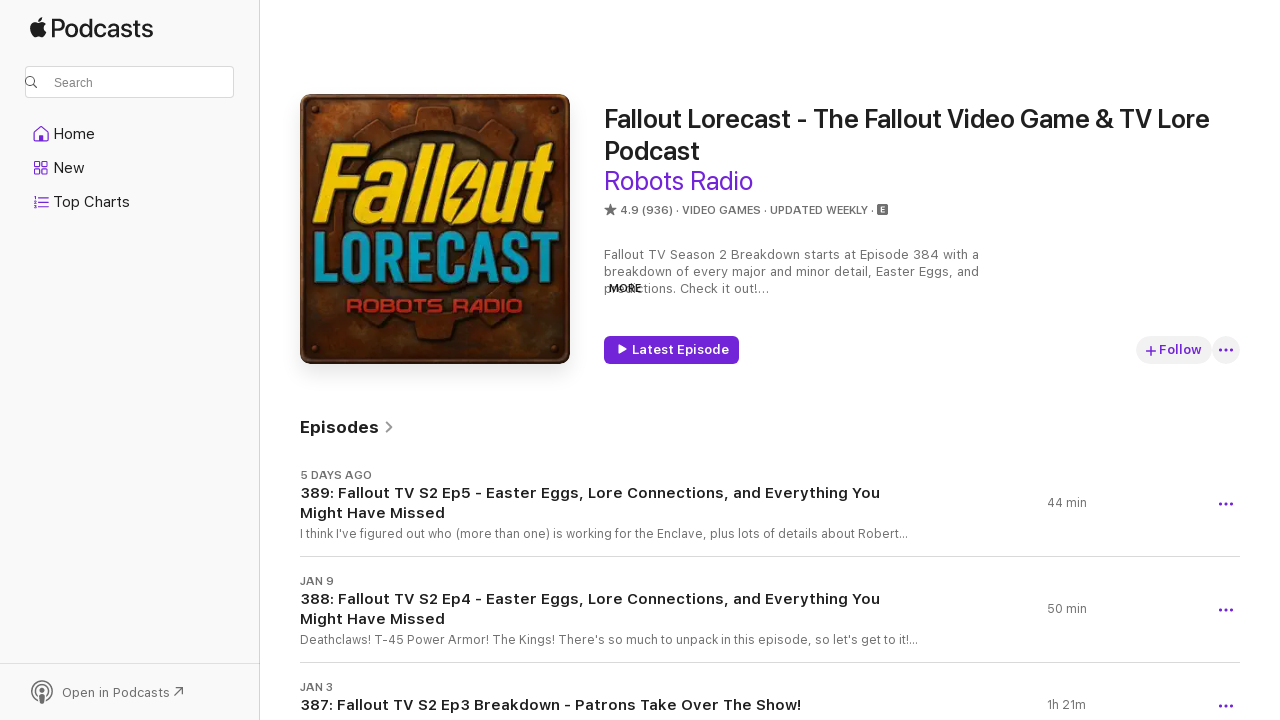

--- FILE ---
content_type: text/html
request_url: https://podcasts.apple.com/us/podcast/fallout-lorecast-the-fallout-video-game-tv-lore-podcast/id1449372657
body_size: 32798
content:
<!DOCTYPE html>
<html dir="ltr" lang="en-US">
    <head>
        <meta charset="utf-8" />
        <meta http-equiv="X-UA-Compatible" content="IE=edge" />
        <meta name="viewport" content="width=device-width,initial-scale=1" />
        <meta name="applicable-device" content="pc,mobile" />
        <meta name="referrer" content="strict-origin" />

        <link
            rel="apple-touch-icon"
            sizes="180x180"
            href="/assets/favicon/favicon-180.png"
        />
        <link
            rel="icon"
            type="image/png"
            sizes="32x32"
            href="/assets/favicon/favicon-32.png"
        />
        <link
            rel="icon"
            type="image/png"
            sizes="16x16"
            href="/assets/favicon/favicon-16.png"
        />
        <link
            rel="mask-icon"
            href="/assets/favicon/favicon.svg"
            color="#7e50df"
        />
        <link rel="manifest" href="/manifest.json" />

        <title>Fallout Lorecast - The Fallout Video Game &amp; TV Lore Podcast - Podcast - Apple Podcasts</title><!-- HEAD_svelte-1frznod_START --><link rel="preconnect" href="//www.apple.com/wss/fonts" crossorigin="anonymous"><link rel="stylesheet" as="style" href="//www.apple.com/wss/fonts?families=SF+Pro,v4%7CSF+Pro+Icons,v1&amp;display=swap" type="text/css" referrerpolicy="strict-origin-when-cross-origin"><!-- HEAD_svelte-1frznod_END --><!-- HEAD_svelte-eg3hvx_START -->    <meta name="description" content="Listen to Robots Radio's Fallout Lorecast - The Fallout Video Game &amp; TV Lore Podcast podcast on Apple Podcasts.">  <link rel="canonical" href="https://podcasts.apple.com/us/podcast/fallout-lorecast-the-fallout-video-game-tv-lore-podcast/id1449372657">   <link rel="alternate" type="application/json+oembed" href="https://podcasts.apple.com/api/oembed?url=https%3A%2F%2Fpodcasts.apple.com%2Fus%2Fpodcast%2Ffallout-lorecast-the-fallout-video-game-tv-lore-podcast%2Fid1449372657" title="Fallout Lorecast - The Fallout Video Game &amp; TV Lore Podcast - Podcast - Apple Podcasts">  <meta name="al:ios:app_store_id" content="525463029"> <meta name="al:ios:app_name" content="Apple Podcasts"> <meta name="apple:content_id" content="1449372657"> <meta name="apple:title" content="Fallout Lorecast - The Fallout Video Game &amp; TV Lore Podcast"> <meta name="apple:description" content="Listen to Robots Radio's Fallout Lorecast - The Fallout Video Game &amp; TV Lore Podcast podcast on Apple Podcasts.">   <meta property="og:title" content="Fallout Lorecast - The Fallout Video Game &amp; TV Lore Podcast"> <meta property="og:description" content="Video Games Podcast · Updated Weekly · Fallout TV Season 2 Breakdown starts at Episode 384 with a breakdown of every major and minor detail, Easter Eggs, and predictions. Check it out!
In the top 0.5% of podcasts globally and the most popu…"> <meta property="og:site_name" content="Apple Podcasts"> <meta property="og:url" content="https://podcasts.apple.com/us/podcast/fallout-lorecast-the-fallout-video-game-tv-lore-podcast/id1449372657"> <meta property="og:image" content="https://is1-ssl.mzstatic.com/image/thumb/Podcasts211/v4/d3/15/16/d315160c-8404-fdc9-9125-bdb6df44bc74/mza_9513992064975180483.jpg/1200x1200bf-60.jpg"> <meta property="og:image:secure_url" content="https://is1-ssl.mzstatic.com/image/thumb/Podcasts211/v4/d3/15/16/d315160c-8404-fdc9-9125-bdb6df44bc74/mza_9513992064975180483.jpg/1200x1200bf-60.jpg"> <meta property="og:image:alt" content="Fallout Lorecast - The Fallout Video Game &amp; TV Lore Podcast"> <meta property="og:image:width" content="1200"> <meta property="og:image:height" content="1200"> <meta property="og:image:type" content="image/jpg"> <meta property="og:type" content="website"> <meta property="og:locale" content="en_US">     <meta name="twitter:title" content="Fallout Lorecast - The Fallout Video Game &amp; TV Lore Podcast"> <meta name="twitter:description" content="Video Games Podcast · Updated Weekly · Fallout TV Season 2 Breakdown starts at Episode 384 with a breakdown of every major and minor detail, Easter Eggs, and predictions. Check it out!
In the top 0.5% of podcasts globally and the most popu…"> <meta name="twitter:site" content="@ApplePodcasts"> <meta name="twitter:image" content="https://is1-ssl.mzstatic.com/image/thumb/Podcasts211/v4/d3/15/16/d315160c-8404-fdc9-9125-bdb6df44bc74/mza_9513992064975180483.jpg/1200x1200bf-60.jpg"> <meta name="twitter:image:alt" content="Fallout Lorecast - The Fallout Video Game &amp; TV Lore Podcast"> <meta name="twitter:card" content="summary">      <!-- HTML_TAG_START -->
                <script id=schema:show type="application/ld+json">
                    {"@context":"http://schema.org","@type":"CreativeWorkSeries","name":"Fallout Lorecast - The Fallout Video Game & TV Lore Podcast","description":"Fallout TV Season 2 Breakdown starts at Episode 384 with a breakdown of every major and minor detail, Easter Eggs, and predictions. Check it out!\nIn the top 0.5% of podcasts globally and the most popular Fallout podcast, this series fills in all the details about the Fallout world beginning with the Great War in 2077 and progressing through major world events, factions, creatures, technology, and each vault. We'll explore what we know, and speculate about what might be. This show begins as a solo production, detailing specific topics, and grows into so much more.\nGet awesome rewards & support the show: patreon.com/falloutlorecast\nWatch live at youtube.com/c/robotsradio\nCheck out my new show, RETRO RECALL: https://youtu.be/Ur6qFVBA9zE\nAdvertise with us & business inquiries: robotsnetwork@gmail.com","genre":["Video Games","Podcasts","Leisure","Games"],"url":"https://podcasts.apple.com/us/podcast/fallout-lorecast-the-fallout-video-game-tv-lore-podcast/id1449372657","offers":[{"@type":"Offer","category":"free","price":0}],"dateModified":"2026-01-15T21:33:00Z","thumbnailUrl":"https://is1-ssl.mzstatic.com/image/thumb/Podcasts211/v4/d3/15/16/d315160c-8404-fdc9-9125-bdb6df44bc74/mza_9513992064975180483.jpg/1200x1200bf.webp","aggregateRating":{"@type":"AggregateRating","ratingValue":4.9,"reviewCount":936,"itemReviewed":{"@type":"CreativeWorkSeries","name":"Fallout Lorecast - The Fallout Video Game & TV Lore Podcast","description":"Fallout TV Season 2 Breakdown starts at Episode 384 with a breakdown of every major and minor detail, Easter Eggs, and predictions. Check it out!\nIn the top 0.5% of podcasts globally and the most popular Fallout podcast, this series fills in all the details about the Fallout world beginning with the Great War in 2077 and progressing through major world events, factions, creatures, technology, and each vault. We'll explore what we know, and speculate about what might be. This show begins as a solo production, detailing specific topics, and grows into so much more.\nGet awesome rewards & support the show: patreon.com/falloutlorecast\nWatch live at youtube.com/c/robotsradio\nCheck out my new show, RETRO RECALL: https://youtu.be/Ur6qFVBA9zE\nAdvertise with us & business inquiries: robotsnetwork@gmail.com","genre":["Video Games","Podcasts","Leisure","Games"],"url":"https://podcasts.apple.com/us/podcast/fallout-lorecast-the-fallout-video-game-tv-lore-podcast/id1449372657","offers":[{"@type":"Offer","category":"free","price":0}],"dateModified":"2026-01-15T21:33:00Z","thumbnailUrl":"https://is1-ssl.mzstatic.com/image/thumb/Podcasts211/v4/d3/15/16/d315160c-8404-fdc9-9125-bdb6df44bc74/mza_9513992064975180483.jpg/1200x1200bf.webp"}},"review":[{"@type":"Review","author":"Jmlpug","datePublished":"2026-01-18","name":"Very informative","reviewBody":"I’m a long time fallout fan-played all the games/etc. I am constantly learning while listening to every episode. Thank you for your work involved!","reviewRating":{"@type":"Rating","ratingValue":5,"bestRating":5,"worstRating":1},"itemReviewed":{"@type":"CreativeWorkSeries","name":"Fallout Lorecast - The Fallout Video Game & TV Lore Podcast","description":"Fallout TV Season 2 Breakdown starts at Episode 384 with a breakdown of every major and minor detail, Easter Eggs, and predictions. Check it out!\nIn the top 0.5% of podcasts globally and the most popular Fallout podcast, this series fills in all the details about the Fallout world beginning with the Great War in 2077 and progressing through major world events, factions, creatures, technology, and each vault. We'll explore what we know, and speculate about what might be. This show begins as a solo production, detailing specific topics, and grows into so much more.\nGet awesome rewards & support the show: patreon.com/falloutlorecast\nWatch live at youtube.com/c/robotsradio\nCheck out my new show, RETRO RECALL: https://youtu.be/Ur6qFVBA9zE\nAdvertise with us & business inquiries: robotsnetwork@gmail.com","genre":["Video Games","Podcasts","Leisure","Games"],"url":"https://podcasts.apple.com/us/podcast/fallout-lorecast-the-fallout-video-game-tv-lore-podcast/id1449372657","offers":[{"@type":"Offer","category":"free","price":0}],"dateModified":"2026-01-15T21:33:00Z","thumbnailUrl":"https://is1-ssl.mzstatic.com/image/thumb/Podcasts211/v4/d3/15/16/d315160c-8404-fdc9-9125-bdb6df44bc74/mza_9513992064975180483.jpg/1200x1200bf.webp"}},{"@type":"Review","author":"ArcadeFire87","datePublished":"2026-01-15","name":"Comprehensive and well structured","reviewBody":"As someone who has been a fringe fan of Fallout for a number of years I finally decided to take on the daunting task of learning the lore. It’s oftentimes hard, between work and gaming for myself, to dedicate long stretches of time to watch convoluted YouTube videos. Thank Atom for Tom and his bite sized, easy to digest and easy to retain Lorecast. I already feel more informed just ten episodes in and from the time of this review there’s well over 300 episodes. I look forward to work now thanks to this show because it gives me something to enjoy while grinding thru these 10 hour days. Thank you, Tom, for making it comprehensive, fun and enjoyable. I hope it’s not too late to say, keep up the great work.","reviewRating":{"@type":"Rating","ratingValue":5,"bestRating":5,"worstRating":1},"itemReviewed":{"@type":"CreativeWorkSeries","name":"Fallout Lorecast - The Fallout Video Game & TV Lore Podcast","description":"Fallout TV Season 2 Breakdown starts at Episode 384 with a breakdown of every major and minor detail, Easter Eggs, and predictions. Check it out!\nIn the top 0.5% of podcasts globally and the most popular Fallout podcast, this series fills in all the details about the Fallout world beginning with the Great War in 2077 and progressing through major world events, factions, creatures, technology, and each vault. We'll explore what we know, and speculate about what might be. This show begins as a solo production, detailing specific topics, and grows into so much more.\nGet awesome rewards & support the show: patreon.com/falloutlorecast\nWatch live at youtube.com/c/robotsradio\nCheck out my new show, RETRO RECALL: https://youtu.be/Ur6qFVBA9zE\nAdvertise with us & business inquiries: robotsnetwork@gmail.com","genre":["Video Games","Podcasts","Leisure","Games"],"url":"https://podcasts.apple.com/us/podcast/fallout-lorecast-the-fallout-video-game-tv-lore-podcast/id1449372657","offers":[{"@type":"Offer","category":"free","price":0}],"dateModified":"2026-01-15T21:33:00Z","thumbnailUrl":"https://is1-ssl.mzstatic.com/image/thumb/Podcasts211/v4/d3/15/16/d315160c-8404-fdc9-9125-bdb6df44bc74/mza_9513992064975180483.jpg/1200x1200bf.webp"}},{"@type":"Review","author":"VCarducci","datePublished":"2026-01-13","name":"Phenomenal","reviewBody":"Amazing. Gets me through my days. Find that it stays on topic , and very informational. If you’re a fan of the world of fallout it is a MUST.","reviewRating":{"@type":"Rating","ratingValue":5,"bestRating":5,"worstRating":1},"itemReviewed":{"@type":"CreativeWorkSeries","name":"Fallout Lorecast - The Fallout Video Game & TV Lore Podcast","description":"Fallout TV Season 2 Breakdown starts at Episode 384 with a breakdown of every major and minor detail, Easter Eggs, and predictions. Check it out!\nIn the top 0.5% of podcasts globally and the most popular Fallout podcast, this series fills in all the details about the Fallout world beginning with the Great War in 2077 and progressing through major world events, factions, creatures, technology, and each vault. We'll explore what we know, and speculate about what might be. This show begins as a solo production, detailing specific topics, and grows into so much more.\nGet awesome rewards & support the show: patreon.com/falloutlorecast\nWatch live at youtube.com/c/robotsradio\nCheck out my new show, RETRO RECALL: https://youtu.be/Ur6qFVBA9zE\nAdvertise with us & business inquiries: robotsnetwork@gmail.com","genre":["Video Games","Podcasts","Leisure","Games"],"url":"https://podcasts.apple.com/us/podcast/fallout-lorecast-the-fallout-video-game-tv-lore-podcast/id1449372657","offers":[{"@type":"Offer","category":"free","price":0}],"dateModified":"2026-01-15T21:33:00Z","thumbnailUrl":"https://is1-ssl.mzstatic.com/image/thumb/Podcasts211/v4/d3/15/16/d315160c-8404-fdc9-9125-bdb6df44bc74/mza_9513992064975180483.jpg/1200x1200bf.webp"}},{"@type":"Review","author":"Cdubs-05","datePublished":"2025-12-29","name":"BEST PODCAST EVER","reviewBody":"This show rules. Definitely one of my favorites","reviewRating":{"@type":"Rating","ratingValue":5,"bestRating":5,"worstRating":1},"itemReviewed":{"@type":"CreativeWorkSeries","name":"Fallout Lorecast - The Fallout Video Game & TV Lore Podcast","description":"Fallout TV Season 2 Breakdown starts at Episode 384 with a breakdown of every major and minor detail, Easter Eggs, and predictions. Check it out!\nIn the top 0.5% of podcasts globally and the most popular Fallout podcast, this series fills in all the details about the Fallout world beginning with the Great War in 2077 and progressing through major world events, factions, creatures, technology, and each vault. We'll explore what we know, and speculate about what might be. This show begins as a solo production, detailing specific topics, and grows into so much more.\nGet awesome rewards & support the show: patreon.com/falloutlorecast\nWatch live at youtube.com/c/robotsradio\nCheck out my new show, RETRO RECALL: https://youtu.be/Ur6qFVBA9zE\nAdvertise with us & business inquiries: robotsnetwork@gmail.com","genre":["Video Games","Podcasts","Leisure","Games"],"url":"https://podcasts.apple.com/us/podcast/fallout-lorecast-the-fallout-video-game-tv-lore-podcast/id1449372657","offers":[{"@type":"Offer","category":"free","price":0}],"dateModified":"2026-01-15T21:33:00Z","thumbnailUrl":"https://is1-ssl.mzstatic.com/image/thumb/Podcasts211/v4/d3/15/16/d315160c-8404-fdc9-9125-bdb6df44bc74/mza_9513992064975180483.jpg/1200x1200bf.webp"}},{"@type":"Review","author":"The_Wolve_Awakes","datePublished":"2025-12-29","name":"Great Podcast","reviewBody":"Been listening to the podcast since episode one (1). R0B0TS does a great job explaining the lore. Keep up the great work.","reviewRating":{"@type":"Rating","ratingValue":5,"bestRating":5,"worstRating":1},"itemReviewed":{"@type":"CreativeWorkSeries","name":"Fallout Lorecast - The Fallout Video Game & TV Lore Podcast","description":"Fallout TV Season 2 Breakdown starts at Episode 384 with a breakdown of every major and minor detail, Easter Eggs, and predictions. Check it out!\nIn the top 0.5% of podcasts globally and the most popular Fallout podcast, this series fills in all the details about the Fallout world beginning with the Great War in 2077 and progressing through major world events, factions, creatures, technology, and each vault. We'll explore what we know, and speculate about what might be. This show begins as a solo production, detailing specific topics, and grows into so much more.\nGet awesome rewards & support the show: patreon.com/falloutlorecast\nWatch live at youtube.com/c/robotsradio\nCheck out my new show, RETRO RECALL: https://youtu.be/Ur6qFVBA9zE\nAdvertise with us & business inquiries: robotsnetwork@gmail.com","genre":["Video Games","Podcasts","Leisure","Games"],"url":"https://podcasts.apple.com/us/podcast/fallout-lorecast-the-fallout-video-game-tv-lore-podcast/id1449372657","offers":[{"@type":"Offer","category":"free","price":0}],"dateModified":"2026-01-15T21:33:00Z","thumbnailUrl":"https://is1-ssl.mzstatic.com/image/thumb/Podcasts211/v4/d3/15/16/d315160c-8404-fdc9-9125-bdb6df44bc74/mza_9513992064975180483.jpg/1200x1200bf.webp"}},{"@type":"Review","author":"Level 05 personnel","datePublished":"2025-12-05","name":"Well ain’t this a kick in the head","reviewBody":"Howdy pardner!\nI was moseying along through the Mojave when I decided to take a gander at this here podcast. Now, when I’m not spying on goodsprings, I listen to this. It’s a rootin tootin shootin good time. Keep up the good work friend.\nFrom,\nVictor","reviewRating":{"@type":"Rating","ratingValue":5,"bestRating":5,"worstRating":1},"itemReviewed":{"@type":"CreativeWorkSeries","name":"Fallout Lorecast - The Fallout Video Game & TV Lore Podcast","description":"Fallout TV Season 2 Breakdown starts at Episode 384 with a breakdown of every major and minor detail, Easter Eggs, and predictions. Check it out!\nIn the top 0.5% of podcasts globally and the most popular Fallout podcast, this series fills in all the details about the Fallout world beginning with the Great War in 2077 and progressing through major world events, factions, creatures, technology, and each vault. We'll explore what we know, and speculate about what might be. This show begins as a solo production, detailing specific topics, and grows into so much more.\nGet awesome rewards & support the show: patreon.com/falloutlorecast\nWatch live at youtube.com/c/robotsradio\nCheck out my new show, RETRO RECALL: https://youtu.be/Ur6qFVBA9zE\nAdvertise with us & business inquiries: robotsnetwork@gmail.com","genre":["Video Games","Podcasts","Leisure","Games"],"url":"https://podcasts.apple.com/us/podcast/fallout-lorecast-the-fallout-video-game-tv-lore-podcast/id1449372657","offers":[{"@type":"Offer","category":"free","price":0}],"dateModified":"2026-01-15T21:33:00Z","thumbnailUrl":"https://is1-ssl.mzstatic.com/image/thumb/Podcasts211/v4/d3/15/16/d315160c-8404-fdc9-9125-bdb6df44bc74/mza_9513992064975180483.jpg/1200x1200bf.webp"}},{"@type":"Review","author":"LtAlphaFF","datePublished":"2025-11-27","name":"Robot Props!!!","reviewBody":"Tom/R0B0TS is the bomb. I am only at episode 223, but Tom’s fallout lore, deep dives, Patreon chats and overall provision of a well put together fallout Podcast has Killed it! I started a Year long basement renovation that took away my fallout gaming setup and his podcast across his entire network has scratched my missing gamer Itch!","reviewRating":{"@type":"Rating","ratingValue":5,"bestRating":5,"worstRating":1},"itemReviewed":{"@type":"CreativeWorkSeries","name":"Fallout Lorecast - The Fallout Video Game & TV Lore Podcast","description":"Fallout TV Season 2 Breakdown starts at Episode 384 with a breakdown of every major and minor detail, Easter Eggs, and predictions. Check it out!\nIn the top 0.5% of podcasts globally and the most popular Fallout podcast, this series fills in all the details about the Fallout world beginning with the Great War in 2077 and progressing through major world events, factions, creatures, technology, and each vault. We'll explore what we know, and speculate about what might be. This show begins as a solo production, detailing specific topics, and grows into so much more.\nGet awesome rewards & support the show: patreon.com/falloutlorecast\nWatch live at youtube.com/c/robotsradio\nCheck out my new show, RETRO RECALL: https://youtu.be/Ur6qFVBA9zE\nAdvertise with us & business inquiries: robotsnetwork@gmail.com","genre":["Video Games","Podcasts","Leisure","Games"],"url":"https://podcasts.apple.com/us/podcast/fallout-lorecast-the-fallout-video-game-tv-lore-podcast/id1449372657","offers":[{"@type":"Offer","category":"free","price":0}],"dateModified":"2026-01-15T21:33:00Z","thumbnailUrl":"https://is1-ssl.mzstatic.com/image/thumb/Podcasts211/v4/d3/15/16/d315160c-8404-fdc9-9125-bdb6df44bc74/mza_9513992064975180483.jpg/1200x1200bf.webp"}},{"@type":"Review","author":"Gamerpug888","datePublished":"2025-11-27","name":"Not enough stars in the world for this show","reviewBody":"The host tom or r0b0ts is so nice and calming I will listen to you on my way to sleep and on my way to school you are my first of three of lore podcasts and I can’t give you enough credit or support to make up for how good this is sincerely gamerpug888","reviewRating":{"@type":"Rating","ratingValue":5,"bestRating":5,"worstRating":1},"itemReviewed":{"@type":"CreativeWorkSeries","name":"Fallout Lorecast - The Fallout Video Game & TV Lore Podcast","description":"Fallout TV Season 2 Breakdown starts at Episode 384 with a breakdown of every major and minor detail, Easter Eggs, and predictions. Check it out!\nIn the top 0.5% of podcasts globally and the most popular Fallout podcast, this series fills in all the details about the Fallout world beginning with the Great War in 2077 and progressing through major world events, factions, creatures, technology, and each vault. We'll explore what we know, and speculate about what might be. This show begins as a solo production, detailing specific topics, and grows into so much more.\nGet awesome rewards & support the show: patreon.com/falloutlorecast\nWatch live at youtube.com/c/robotsradio\nCheck out my new show, RETRO RECALL: https://youtu.be/Ur6qFVBA9zE\nAdvertise with us & business inquiries: robotsnetwork@gmail.com","genre":["Video Games","Podcasts","Leisure","Games"],"url":"https://podcasts.apple.com/us/podcast/fallout-lorecast-the-fallout-video-game-tv-lore-podcast/id1449372657","offers":[{"@type":"Offer","category":"free","price":0}],"dateModified":"2026-01-15T21:33:00Z","thumbnailUrl":"https://is1-ssl.mzstatic.com/image/thumb/Podcasts211/v4/d3/15/16/d315160c-8404-fdc9-9125-bdb6df44bc74/mza_9513992064975180483.jpg/1200x1200bf.webp"}},{"@type":"Review","author":"RangerFelurian","datePublished":"2025-11-11","name":"A lore lover’s vault of delight","reviewBody":"There once was a host named Tom,\nWhose Fallout lore talk was the bomb.\nEach tale he explores,\nOpens new vault-door lores,\nAnd my geeky heart’s perfectly calm.\n\nFrom games I have played to the rest,\nHe dives deep and explains all the best.\nWith humor and brains,\nAnd wasteland refrains—\nThis Lorecast outshines all the rest!","reviewRating":{"@type":"Rating","ratingValue":5,"bestRating":5,"worstRating":1},"itemReviewed":{"@type":"CreativeWorkSeries","name":"Fallout Lorecast - The Fallout Video Game & TV Lore Podcast","description":"Fallout TV Season 2 Breakdown starts at Episode 384 with a breakdown of every major and minor detail, Easter Eggs, and predictions. Check it out!\nIn the top 0.5% of podcasts globally and the most popular Fallout podcast, this series fills in all the details about the Fallout world beginning with the Great War in 2077 and progressing through major world events, factions, creatures, technology, and each vault. We'll explore what we know, and speculate about what might be. This show begins as a solo production, detailing specific topics, and grows into so much more.\nGet awesome rewards & support the show: patreon.com/falloutlorecast\nWatch live at youtube.com/c/robotsradio\nCheck out my new show, RETRO RECALL: https://youtu.be/Ur6qFVBA9zE\nAdvertise with us & business inquiries: robotsnetwork@gmail.com","genre":["Video Games","Podcasts","Leisure","Games"],"url":"https://podcasts.apple.com/us/podcast/fallout-lorecast-the-fallout-video-game-tv-lore-podcast/id1449372657","offers":[{"@type":"Offer","category":"free","price":0}],"dateModified":"2026-01-15T21:33:00Z","thumbnailUrl":"https://is1-ssl.mzstatic.com/image/thumb/Podcasts211/v4/d3/15/16/d315160c-8404-fdc9-9125-bdb6df44bc74/mza_9513992064975180483.jpg/1200x1200bf.webp"}},{"@type":"Review","author":"vueal","datePublished":"2025-10-30","name":"Thank you for the lore","reviewBody":"I’ve been listening to podcast for a while now and have wanted to learn more about the lore of fallout and I stumbled across this podcast. Let us traverse the waste land in style with R0b0ts thru the wasteland as our narrator. He does such a wonderful job on giving us a sense of understanding the wastelands more. Keep up the good work","reviewRating":{"@type":"Rating","ratingValue":5,"bestRating":5,"worstRating":1},"itemReviewed":{"@type":"CreativeWorkSeries","name":"Fallout Lorecast - The Fallout Video Game & TV Lore Podcast","description":"Fallout TV Season 2 Breakdown starts at Episode 384 with a breakdown of every major and minor detail, Easter Eggs, and predictions. Check it out!\nIn the top 0.5% of podcasts globally and the most popular Fallout podcast, this series fills in all the details about the Fallout world beginning with the Great War in 2077 and progressing through major world events, factions, creatures, technology, and each vault. We'll explore what we know, and speculate about what might be. This show begins as a solo production, detailing specific topics, and grows into so much more.\nGet awesome rewards & support the show: patreon.com/falloutlorecast\nWatch live at youtube.com/c/robotsradio\nCheck out my new show, RETRO RECALL: https://youtu.be/Ur6qFVBA9zE\nAdvertise with us & business inquiries: robotsnetwork@gmail.com","genre":["Video Games","Podcasts","Leisure","Games"],"url":"https://podcasts.apple.com/us/podcast/fallout-lorecast-the-fallout-video-game-tv-lore-podcast/id1449372657","offers":[{"@type":"Offer","category":"free","price":0}],"dateModified":"2026-01-15T21:33:00Z","thumbnailUrl":"https://is1-ssl.mzstatic.com/image/thumb/Podcasts211/v4/d3/15/16/d315160c-8404-fdc9-9125-bdb6df44bc74/mza_9513992064975180483.jpg/1200x1200bf.webp"}}],"workExample":[{"@type":"AudioObject","datePublished":"2026-01-15","description":"I think I've figured out who (more than one) is working for the Enclave, plus lots of details about Robert House, Cooper & Barb's role in all of this, and that big cliffhanger ending! \nBecome a patron. https://patreon.com/falloutlorecast Leave me a voi","duration":"PT44M20S","genre":["Video Games"],"name":"389: Fallout TV S2 Ep5 - Easter Eggs, Lore Connections, and Everything You Might Have Missed","offers":[{"@type":"Offer","category":"free","price":0}],"requiresSubscription":"no","uploadDate":"2026-01-15","url":"https://podcasts.apple.com/us/podcast/389-fallout-tv-s2-ep5-easter-eggs-lore-connections/id1449372657?i=1000745349411","thumbnailUrl":"https://is1-ssl.mzstatic.com/image/thumb/Podcasts211/v4/d3/15/16/d315160c-8404-fdc9-9125-bdb6df44bc74/mza_9513992064975180483.jpg/1200x1200bf.webp"},{"@type":"AudioObject","datePublished":"2026-01-09","description":"Deathclaws! T-45 Power Armor! The Kings! There's so much to unpack in this episode, so let's get to it!\nBecome a patron. https://patreon.com/falloutlorecast Leave me a voicemail: https://voiceline.app/fallout Watch NEW Video Episodes: https://www.yout","duration":"PT49M40S","genre":["Video Games"],"name":"388: Fallout TV S2 Ep4 - Easter Eggs, Lore Connections, and Everything You Might Have Missed","offers":[{"@type":"Offer","category":"free","price":0}],"requiresSubscription":"no","uploadDate":"2026-01-09","url":"https://podcasts.apple.com/us/podcast/388-fallout-tv-s2-ep4-easter-eggs-lore-connections/id1449372657?i=1000744394777","thumbnailUrl":"https://is1-ssl.mzstatic.com/image/thumb/Podcasts211/v4/d3/15/16/d315160c-8404-fdc9-9125-bdb6df44bc74/mza_9513992064975180483.jpg/1200x1200bf.webp"},{"@type":"AudioObject","datePublished":"2026-01-03","description":"What happens when the patrons take over the show to discuss the 3rd episode of Fallout Season 2? Some spicy lore takes, interesting references, crazy predictions, and a lot of fun.\nCheck out my new show Retro Recall https://www.youtube.com/@RetroRecallS","duration":"PT1H20M44S","genre":["Video Games"],"name":"387: Fallout TV S2 Ep3 Breakdown - Patrons Take Over The Show!","offers":[{"@type":"Offer","category":"free","price":0}],"requiresSubscription":"no","uploadDate":"2026-01-03","url":"https://podcasts.apple.com/us/podcast/387-fallout-tv-s2-ep3-breakdown-patrons-take-over-the-show/id1449372657?i=1000743602776","thumbnailUrl":"https://is1-ssl.mzstatic.com/image/thumb/Podcasts211/v4/d3/15/16/d315160c-8404-fdc9-9125-bdb6df44bc74/mza_9513992064975180483.jpg/1200x1200bf.webp"},{"@type":"AudioObject","datePublished":"2025-12-24","description":"What's the deal with Ceaser's Legion? Why is the western Brotherhood of Steel so concerned about the Commonwealth chapter? What other things did they find in Area 51? All this and more will be revealed in today's episode.\nCheck out my new show Retro Rec","duration":"PT40M37S","genre":["Video Games"],"name":"386: Fallout TV S2 Ep2 - Easter Eggs, Lore Connections, and Everything You Might Have Missed","offers":[{"@type":"Offer","category":"free","price":0}],"requiresSubscription":"no","uploadDate":"2025-12-24","url":"https://podcasts.apple.com/us/podcast/386-fallout-tv-s2-ep2-easter-eggs-lore-connections/id1449372657?i=1000742640107","thumbnailUrl":"https://is1-ssl.mzstatic.com/image/thumb/Podcasts211/v4/d3/15/16/d315160c-8404-fdc9-9125-bdb6df44bc74/mza_9513992064975180483.jpg/1200x1200bf.webp"},{"@type":"AudioObject","datePublished":"2025-12-22","description":"Every year we gather together hosts across the network to talk about our favorite things from this last year. Pour a glass of hot chocolate, put your feet up by the fire, and come join us to look back and ahead to 2026.\nCheck out Retro Recall https://ww","duration":"PT1H30M47S","genre":["Video Games"],"name":"385: Robots Radio Holiday Special 2025","offers":[{"@type":"Offer","category":"free","price":0}],"requiresSubscription":"no","uploadDate":"2025-12-22","url":"https://podcasts.apple.com/us/podcast/385-robots-radio-holiday-special-2025/id1449372657?i=1000742267356","thumbnailUrl":"https://is1-ssl.mzstatic.com/image/thumb/Podcasts211/v4/d3/15/16/d315160c-8404-fdc9-9125-bdb6df44bc74/mza_9513992064975180483.jpg/1200x1200bf.webp"},{"@type":"AudioObject","datePublished":"2025-12-17","description":"Here's a breakdown of every major and minor detail from Fallout Season 2 Episode 1, including theories about what's actually going on with Robert House and Hank Macleans real plan.\nCheck out my new show Retro Recall https://www.youtube.com/@RetroRecallS","duration":"PT46M26S","genre":["Video Games"],"name":"384: Fallout TV S2 Ep1 - Easter Eggs, Lore Connections, and Everything You Might Have Missed","offers":[{"@type":"Offer","category":"free","price":0}],"requiresSubscription":"no","uploadDate":"2025-12-17","url":"https://podcasts.apple.com/us/podcast/384-fallout-tv-s2-ep1-easter-eggs-lore-connections/id1449372657?i=1000741744468","thumbnailUrl":"https://is1-ssl.mzstatic.com/image/thumb/Podcasts211/v4/d3/15/16/d315160c-8404-fdc9-9125-bdb6df44bc74/mza_9513992064975180483.jpg/1200x1200bf.webp"},{"@type":"AudioObject","datePublished":"2025-12-16","description":"Everything is revealed! (Mostly) We break down everything everything you may have missed from the final episode of Fallout season 1. \nCheck out Retro Recall https://www.youtube.com/@RetroRecallShow \nBecome a patron. https://patreon.com/falloutlorecast","duration":"PT1H4M44S","genre":["Video Games"],"name":"383: Fallout TV S1 Rewatch - Ep 8 w/ John (40k Lorecast)","offers":[{"@type":"Offer","category":"free","price":0}],"requiresSubscription":"no","uploadDate":"2025-12-16","url":"https://podcasts.apple.com/us/podcast/383-fallout-tv-s1-rewatch-ep-8-w-john-40k-lorecast/id1449372657?i=1000741474915","thumbnailUrl":"https://is1-ssl.mzstatic.com/image/thumb/Podcasts211/v4/d3/15/16/d315160c-8404-fdc9-9125-bdb6df44bc74/mza_9513992064975180483.jpg/1200x1200bf.webp"},{"@type":"AudioObject","datePublished":"2025-12-11","description":"It's the penultimate episode of season 1 and so much is coming together. We break it all down. \nCheck out Retro Recall https://www.youtube.com/@RetroRecallShow \nBecome a patron. https://patreon.com/falloutlorecast Leave me a voicemail: https://voicelin","duration":"PT51M52S","genre":["Video Games"],"name":"382: Fallout TV S1 Rewatch - Ep 7 w/ John (40k Lorecast)","offers":[{"@type":"Offer","category":"free","price":0}],"requiresSubscription":"no","uploadDate":"2025-12-11","url":"https://podcasts.apple.com/us/podcast/382-fallout-tv-s1-rewatch-ep-7-w-john-40k-lorecast/id1449372657?i=1000740791243","thumbnailUrl":"https://is1-ssl.mzstatic.com/image/thumb/Podcasts211/v4/d3/15/16/d315160c-8404-fdc9-9125-bdb6df44bc74/mza_9513992064975180483.jpg/1200x1200bf.webp"},{"@type":"AudioObject","datePublished":"2025-12-05","description":"More new insights and theories. You know how this works by now!\nCheck out Retro Recall https://www.youtube.com/@RetroRecallShow\nBecome a patron. https://patreon.com/falloutlorecast Leave me a voicemail: https://voiceline.app/fallout Watch NEW Video Epi","duration":"PT57M31S","genre":["Video Games"],"name":"381: Fallout TV S1 Rewatch - Ep 6 w/ John (40k Lorecast)","offers":[{"@type":"Offer","category":"free","price":0}],"requiresSubscription":"no","uploadDate":"2025-12-05","url":"https://podcasts.apple.com/us/podcast/381-fallout-tv-s1-rewatch-ep-6-w-john-40k-lorecast/id1449372657?i=1000739793063","thumbnailUrl":"https://is1-ssl.mzstatic.com/image/thumb/Podcasts211/v4/d3/15/16/d315160c-8404-fdc9-9125-bdb6df44bc74/mza_9513992064975180483.jpg/1200x1200bf.webp"},{"@type":"AudioObject","datePublished":"2025-11-28","description":"My patrons are so awesome. They share some really cool theories and ideas for Fallout season 2. I'd be surprised of some of these don't actually happen! \nCheck out Retro Recall https://www.youtube.com/@RetroRecallShow\nBecome a patron. https://patreon.c","duration":"PT1H11M26S","genre":["Video Games"],"name":"380: Fallout Season 2 Predictions | Patron Chat Nov, 2025","offers":[{"@type":"Offer","category":"free","price":0}],"requiresSubscription":"no","uploadDate":"2025-11-28","url":"https://podcasts.apple.com/us/podcast/380-fallout-season-2-predictions-patron-chat-nov-2025/id1449372657?i=1000738748790","thumbnailUrl":"https://is1-ssl.mzstatic.com/image/thumb/Podcasts211/v4/d3/15/16/d315160c-8404-fdc9-9125-bdb6df44bc74/mza_9513992064975180483.jpg/1200x1200bf.webp"},{"@type":"AudioObject","datePublished":"2025-11-22","description":"Thanks for checking out my new show, Retro Recall. This is a bonus episode and this week's regular episode will still be up on the usual day and time. \nWant to see the video version? Go here: https://youtu.be/Ur6qFVBA9zE \nDouble Dragon 2 is a classic of","duration":"PT59M23S","genre":["Video Games"],"name":"379: Feed Drop! Retro Recall Ep 1: Is Double Dragon 2 (NES) As Good As You Remember?","offers":[{"@type":"Offer","category":"free","price":0}],"requiresSubscription":"no","uploadDate":"2025-11-22","url":"https://podcasts.apple.com/us/podcast/379-feed-drop-retro-recall-ep-1-is-double-dragon-2/id1449372657?i=1000737542902","thumbnailUrl":"https://is1-ssl.mzstatic.com/image/thumb/Podcasts211/v4/d3/15/16/d315160c-8404-fdc9-9125-bdb6df44bc74/mza_9513992064975180483.jpg/1200x1200bf.webp"},{"@type":"AudioObject","datePublished":"2025-11-21","description":"Episodes 5 is so full of details, we needed to cover only one episode per... uh, episode. Lots of cool insights.\nCheck out Retro Recall https://www.youtube.com/@RetroRecallShow\nBecome a patron. https://patreon.com/falloutlorecast Leave me a voicemail:","duration":"PT47M","genre":["Video Games"],"name":"378: Fallout TV S1 Rewatch - Ep 5 w/ John (40k Lorecast)","offers":[{"@type":"Offer","category":"free","price":0}],"requiresSubscription":"no","uploadDate":"2025-11-21","url":"https://podcasts.apple.com/us/podcast/378-fallout-tv-s1-rewatch-ep-5-w-john-40k-lorecast/id1449372657?i=1000737725271","thumbnailUrl":"https://is1-ssl.mzstatic.com/image/thumb/Podcasts211/v4/d3/15/16/d315160c-8404-fdc9-9125-bdb6df44bc74/mza_9513992064975180483.jpg/1200x1200bf.webp"},{"@type":"AudioObject","datePublished":"2025-11-14","description":"Episodes 3 and 4 lead us further into the wasteland and start to cement the character arcs for the show.\nRetro Recall launching soon! https://www.youtube.com/@RetroRecallShow\nBecome a patron. https://patreon.com/falloutlorecast Leave me a voicemail: ht","duration":"PT1H3M14S","genre":["Video Games"],"name":"377: Fallout TV S1 Rewatch - Ep 3 & 4 w/ John (40k Lorecast)","offers":[{"@type":"Offer","category":"free","price":0}],"requiresSubscription":"no","uploadDate":"2025-11-14","url":"https://podcasts.apple.com/us/podcast/377-fallout-tv-s1-rewatch-ep-3-4-w-john-40k-lorecast/id1449372657?i=1000736698928","thumbnailUrl":"https://is1-ssl.mzstatic.com/image/thumb/Podcasts211/v4/d3/15/16/d315160c-8404-fdc9-9125-bdb6df44bc74/mza_9513992064975180483.jpg/1200x1200bf.webp"},{"@type":"AudioObject","datePublished":"2025-11-07","description":"How does Season 1 of the Fallout TV show hold up? Let's take another look at the show before Season 2 begins, recap and react to the major moments, and see if there's anything hidden here hinting at where things will go in the next season.\nRetro Recall","duration":"PT1H6M58S","genre":["Video Games"],"name":"376: Fallout TV Season 1 Rewatch - Episodes 1 & 2 w/ John (40k Lorecast)","offers":[{"@type":"Offer","category":"free","price":0}],"requiresSubscription":"no","uploadDate":"2025-11-07","url":"https://podcasts.apple.com/us/podcast/376-fallout-tv-season-1-rewatch-episodes-1-2-w-john/id1449372657?i=1000735668125","thumbnailUrl":"https://is1-ssl.mzstatic.com/image/thumb/Podcasts211/v4/d3/15/16/d315160c-8404-fdc9-9125-bdb6df44bc74/mza_9513992064975180483.jpg/1200x1200bf.webp"},{"@type":"AudioObject","datePublished":"2025-10-31","description":"Fallout is filled with different types of horror: Lovecraftian, Body, Folk, Scifi, Psychological, Jumpscares, Liminal Spaces. Let's discuss.\nGet 45% off I Expect You To Die 1, 2, and 3: iexpectyoutodie.schellgames.com use code FalloutRising-8904FC \nBeco","duration":"PT1H8M3S","genre":["Video Games"],"name":"375: Every Type of Horror in Fallout | Patron Chat Oct, 2025","offers":[{"@type":"Offer","category":"free","price":0}],"requiresSubscription":"no","uploadDate":"2025-10-31","url":"https://podcasts.apple.com/us/podcast/375-every-type-of-horror-in-fallout-patron-chat-oct-2025/id1449372657?i=1000734344170","thumbnailUrl":"https://is1-ssl.mzstatic.com/image/thumb/Podcasts211/v4/d3/15/16/d315160c-8404-fdc9-9125-bdb6df44bc74/mza_9513992064975180483.jpg/1200x1200bf.webp"}]}
                </script>
                <!-- HTML_TAG_END -->    <!-- HEAD_svelte-eg3hvx_END --><!-- HEAD_svelte-1p7jl_START --><!-- HEAD_svelte-1p7jl_END -->
      <script type="module" crossorigin src="/assets/index~6ee77bbec8.js"></script>
      <link rel="stylesheet" href="/assets/index~6c3ea543f1.css">
    </head>
    <body>
        <svg style="display: none" xmlns="http://www.w3.org/2000/svg">
            <symbol id="play-circle-fill" viewBox="0 0 60 60">
                <path
                    class="icon-circle-fill__circle"
                    fill="var(--iconCircleFillBG, transparent)"
                    d="M30 60c16.411 0 30-13.617 30-30C60 13.588 46.382 0 29.971 0 13.588 0 .001 13.588.001 30c0 16.383 13.617 30 30 30Z"
                />
                <path
                    fill="var(--iconFillArrow, var(--keyColor, black))"
                    d="M24.411 41.853c-1.41.853-3.028.177-3.028-1.294V19.47c0-1.44 1.735-2.058 3.028-1.294l17.265 10.235a1.89 1.89 0 0 1 0 3.265L24.411 41.853Z"
                />
            </symbol>
        </svg>
        <script defer src="/assets/focus-visible/focus-visible.min.js"></script>
        

        <script
            async
            src="/includes/js-cdn/musickit/v3/amp/musickit.js"
        ></script>
        <script
            type="module"
            async
            src="/includes/js-cdn/musickit/v3/components/musickit-components/musickit-components.esm.js"
        ></script>
        <script
            nomodule
            async
            src="/includes/js-cdn/musickit/v3/components/musickit-components/musickit-components.js"
        ></script>
        <div id="body-container">
              <div class="app-container svelte-ybg737" data-testid="app-container"> <div class="header svelte-1jb51s" data-testid="header"><nav data-testid="navigation" class="navigation svelte-13li0vp"><div class="navigation__header svelte-13li0vp"><div data-testid="logo" class="logo svelte-1gk6pig"> <a aria-label="Apple Podcasts" role="img" href="https://podcasts.apple.com/us/new" class="svelte-1gk6pig"><svg height="12" viewBox="0 0 67 12" width="67" class="podcasts-logo" aria-hidden="true"><path d="M45.646 3.547c1.748 0 2.903.96 2.903 2.409v5.048h-1.44V9.793h-.036c-.424.819-1.35 1.337-2.31 1.337-1.435 0-2.437-.896-2.437-2.22 0-1.288.982-2.065 2.722-2.17l2.005-.112v-.56c0-.82-.536-1.282-1.448-1.282-.836 0-1.42.4-1.539 1.037H42.66c.042-1.33 1.274-2.276 2.986-2.276zm-22.971 0c2.123 0 3.474 1.456 3.474 3.774 0 2.325-1.344 3.774-3.474 3.774s-3.474-1.45-3.474-3.774c0-2.318 1.358-3.774 3.474-3.774zm15.689 0c1.88 0 3.05 1.19 3.174 2.626h-1.434c-.132-.778-.737-1.359-1.726-1.359-1.156 0-1.922.974-1.922 2.507 0 1.568.773 2.514 1.936 2.514.933 0 1.545-.47 1.712-1.324h1.448c-.167 1.548-1.399 2.584-3.174 2.584-2.089 0-3.453-1.435-3.453-3.774 0-2.29 1.364-3.774 3.439-3.774zm14.263.007c1.622 0 2.785.903 2.82 2.206h-1.414c-.062-.652-.612-1.05-1.448-1.05-.814 0-1.357.377-1.357.952 0 .44.362.735 1.12.924l1.233.287c1.476.357 2.033.903 2.033 1.981 0 1.33-1.254 2.241-3.043 2.241-1.726 0-2.889-.89-3-2.234h1.49c.104.708.668 1.086 1.58 1.086.898 0 1.462-.371 1.462-.96 0-.455-.279-.7-1.044-.896L51.75 7.77c-1.323-.322-1.991-1.001-1.991-2.024 0-1.302 1.163-2.191 2.868-2.191zm11.396 0c1.622 0 2.784.903 2.82 2.206h-1.414c-.063-.652-.613-1.05-1.448-1.05-.815 0-1.358.377-1.358.952 0 .44.362.735 1.121.924l1.232.287C66.452 7.23 67 7.776 67 8.854c0 1.33-1.244 2.241-3.033 2.241-1.726 0-2.889-.89-3-2.234h1.49c.104.708.668 1.086 1.58 1.086.898 0 1.461-.371 1.461-.96 0-.455-.278-.7-1.044-.896l-1.308-.322c-1.323-.322-1.992-1.001-1.992-2.024 0-1.302 1.163-2.191 2.869-2.191zM6.368 2.776l.221.001c.348.028 1.352.135 1.994 1.091-.053.04-1.19.7-1.177 2.088.013 1.656 1.445 2.209 1.458 2.222-.013.041-.227.782-.749 1.55-.455.673-.924 1.333-1.673 1.346-.723.014-.964-.43-1.793-.43-.83 0-1.098.417-1.78.444-.723.027-1.272-.715-1.727-1.388C.205 8.34-.504 5.862.46 4.191c.468-.835 1.325-1.36 2.248-1.373.71-.013 1.365.471 1.793.471.429 0 1.191-.565 2.088-.512zM33.884.9v10.104h-1.462V9.751h-.028c-.432.84-1.267 1.33-2.332 1.33-1.83 0-3.077-1.484-3.077-3.76s1.246-3.76 3.063-3.76c1.051 0 1.88.49 2.297 1.302h.028V.9zm24.849.995v1.743h1.392v1.197h-1.392v4.061c0 .63.279.925.891.925.153 0 .397-.021.494-.035v1.19c-.167.042-.5.07-.835.07-1.483 0-2.06-.56-2.06-1.989V4.835h-1.066V3.638h1.065V1.895zM15.665.9c1.949 0 3.306 1.352 3.306 3.32 0 1.974-1.385 3.332-3.355 3.332h-2.158v3.452h-1.56V.9zm31.388 6.778-1.803.112c-.898.056-1.406.448-1.406 1.078 0 .645.529 1.065 1.336 1.065 1.051 0 1.873-.729 1.873-1.688zM22.675 4.793c-1.218 0-1.942.946-1.942 2.528 0 1.596.724 2.528 1.942 2.528s1.942-.932 1.942-2.528c0-1.59-.724-2.528-1.942-2.528zm7.784.056c-1.17 0-1.935.974-1.935 2.472 0 1.512.765 2.479 1.935 2.479 1.155 0 1.928-.98 1.928-2.479 0-1.484-.773-2.472-1.928-2.472zM15.254 2.224h-1.796v4.012h1.789c1.357 0 2.13-.735 2.13-2.01 0-1.274-.773-2.002-2.123-2.002zM6.596.13c.067.649-.188 1.283-.563 1.756-.39.46-1.007.824-1.624.77-.08-.621.228-1.283.577-1.688.389-.473 1.06-.81 1.61-.838z"></path></svg></a> </div> <div class="search-input-wrapper svelte-1gxcl7k" data-testid="search-input"><div data-testid="amp-search-input" aria-controls="search-suggestions" aria-expanded="false" aria-haspopup="listbox" aria-owns="search-suggestions" class="search-input-container svelte-rg26q6" tabindex="-1" role=""><div class="flex-container svelte-rg26q6"><form id="search-input-form" class="svelte-rg26q6"><svg height="16" width="16" viewBox="0 0 16 16" class="search-svg" aria-hidden="true"><path d="M11.87 10.835c.018.015.035.03.051.047l3.864 3.863a.735.735 0 1 1-1.04 1.04l-3.863-3.864a.744.744 0 0 1-.047-.051 6.667 6.667 0 1 1 1.035-1.035zM6.667 12a5.333 5.333 0 1 0 0-10.667 5.333 5.333 0 0 0 0 10.667z"></path></svg> <input value="" aria-autocomplete="list" aria-multiline="false" aria-controls="search-suggestions" aria-label="Search" placeholder="Search" spellcheck="false" autocomplete="off" autocorrect="off" autocapitalize="off" type="text" inputmode="search" class="search-input__text-field svelte-rg26q6" data-testid="search-input__text-field"></form> </div> <div data-testid="search-scope-bar"></div>   </div> </div></div> <div data-testid="navigation-content" class="navigation__content svelte-13li0vp" id="navigation" aria-hidden="false"><div class="navigation__scrollable-container svelte-13li0vp"><div data-testid="navigation-items-primary" class="navigation-items navigation-items--primary svelte-ng61m8"> <ul class="navigation-items__list svelte-ng61m8">  <li class="navigation-item navigation-item__home svelte-1a5yt87" aria-selected="false" data-testid="navigation-item"> <a href="https://podcasts.apple.com/us/home" class="navigation-item__link svelte-1a5yt87" role="button" data-testid="home" aria-pressed="false"><div class="navigation-item__content svelte-zhx7t9"> <span class="navigation-item__icon svelte-zhx7t9"> <svg xmlns="http://www.w3.org/2000/svg" width="24" height="24" viewBox="0 0 24 24" aria-hidden="true"><path d="M6.392 19.41H17.84c1.172 0 1.831-.674 1.831-1.787v-6.731c0-.689-.205-1.18-.732-1.612l-5.794-4.863c-.322-.271-.651-.403-1.025-.403-.374 0-.703.132-1.025.403L5.3 9.28c-.527.432-.732.923-.732 1.612v6.73c0 1.114.659 1.788 1.823 1.788Zm0-1.106c-.402 0-.717-.293-.717-.681v-6.731c0-.352.088-.564.337-.77l5.793-4.855c.11-.088.227-.147.315-.147s.205.059.315.147l5.793 4.856c.242.205.337.417.337.769v6.73c0 .389-.315.682-.725.682h-3.596v-4.431c0-.337-.22-.557-.557-.557H10.56c-.337 0-.564.22-.564.557v4.43H6.392Z"></path></svg> </span> <span class="navigation-item__label svelte-zhx7t9"> Home </span> </div></a>  </li>  <li class="navigation-item navigation-item__new svelte-1a5yt87" aria-selected="false" data-testid="navigation-item"> <a href="https://podcasts.apple.com/us/new" class="navigation-item__link svelte-1a5yt87" role="button" data-testid="new" aria-pressed="false"><div class="navigation-item__content svelte-zhx7t9"> <span class="navigation-item__icon svelte-zhx7t9"> <svg xmlns="http://www.w3.org/2000/svg" width="24" height="24" viewBox="0 0 24 24" aria-hidden="true"><path d="M9.739 11.138c.93 0 1.399-.47 1.399-1.436V6.428c0-.967-.47-1.428-1.4-1.428h-3.34C5.469 5 5 5.461 5 6.428v3.274c0 .967.469 1.436 1.399 1.436h3.34Zm7.346 0c.93 0 1.399-.47 1.399-1.436V6.428c0-.967-.469-1.428-1.399-1.428h-3.333c-.937 0-1.406.461-1.406 1.428v3.274c0 .967.469 1.436 1.406 1.436h3.333Zm-7.368-1.033H6.414c-.257 0-.381-.132-.381-.403V6.428c0-.263.124-.395.38-.395h3.304c.256 0 .388.132.388.395v3.274c0 .271-.132.403-.388.403Zm7.353 0h-3.303c-.264 0-.388-.132-.388-.403V6.428c0-.263.124-.395.388-.395h3.303c.257 0 .381.132.381.395v3.274c0 .271-.124.403-.38.403Zm-7.33 8.379c.93 0 1.399-.462 1.399-1.428v-3.282c0-.96-.47-1.428-1.4-1.428h-3.34c-.93 0-1.398.469-1.398 1.428v3.282c0 .966.469 1.428 1.399 1.428h3.34Zm7.346 0c.93 0 1.399-.462 1.399-1.428v-3.282c0-.96-.469-1.428-1.399-1.428h-3.333c-.937 0-1.406.469-1.406 1.428v3.282c0 .966.469 1.428 1.406 1.428h3.333ZM9.717 17.45H6.414c-.257 0-.381-.132-.381-.395v-3.274c0-.271.124-.403.38-.403h3.304c.256 0 .388.132.388.403v3.274c0 .263-.132.395-.388.395Zm7.353 0h-3.303c-.264 0-.388-.132-.388-.395v-3.274c0-.271.124-.403.388-.403h3.303c.257 0 .381.132.381.403v3.274c0 .263-.124.395-.38.395Z"></path></svg> </span> <span class="navigation-item__label svelte-zhx7t9"> New </span> </div></a>  </li>  <li class="navigation-item navigation-item__charts svelte-1a5yt87" aria-selected="false" data-testid="navigation-item"> <a href="https://podcasts.apple.com/us/charts" class="navigation-item__link svelte-1a5yt87" role="button" data-testid="charts" aria-pressed="false"><div class="navigation-item__content svelte-zhx7t9"> <span class="navigation-item__icon svelte-zhx7t9"> <svg xmlns="http://www.w3.org/2000/svg" width="24" height="24" viewBox="0 0 24 24" aria-hidden="true"><path d="M6.597 9.362c.278 0 .476-.161.476-.49V6.504c0-.307-.22-.505-.542-.505-.257 0-.418.088-.6.212l-.52.36c-.147.102-.228.197-.228.35 0 .191.147.323.315.323.095 0 .14-.015.264-.102l.337-.227h.014V8.87c0 .33.19.49.484.49Zm12.568-.886c.33 0 .593-.257.593-.586a.586.586 0 0 0-.593-.594h-9.66a.586.586 0 0 0-.594.594c0 .33.264.586.593.586h9.661ZM7.3 13.778c.198 0 .351-.139.351-.344 0-.22-.146-.359-.351-.359H6.252v-.022l.601-.483c.498-.41.696-.645.696-1.077 0-.586-.49-.981-1.282-.981-.703 0-1.208.366-1.208.835 0 .234.153.359.402.359.169 0 .279-.052.381-.22.103-.176.235-.271.44-.271.212 0 .366.139.366.344 0 .176-.088.33-.469.63l-.96.791a.493.493 0 0 0-.204.41c0 .227.16.388.402.388H7.3Zm11.865-.871a.59.59 0 1 0 0-1.18h-9.66a.59.59 0 1 0 0 1.18h9.66ZM6.282 18.34c.871 0 1.384-.388 1.384-1.003 0-.403-.278-.681-.784-.725v-.022c.367-.066.66-.315.66-.74 0-.557-.542-.864-1.268-.864-.57 0-1.193.27-1.193.754 0 .205.146.352.373.352.161 0 .234-.066.337-.176.168-.183.3-.242.483-.242.227 0 .396.11.396.33 0 .205-.176.308-.476.308h-.08c-.206 0-.338.102-.338.314 0 .198.125.315.337.315h.095c.33 0 .506.11.506.337 0 .198-.183.345-.432.345-.257 0-.44-.147-.579-.286-.088-.08-.161-.14-.3-.14-.235 0-.403.14-.403.367 0 .505.688.776 1.282.776Zm12.883-1.01c.33 0 .593-.257.593-.586a.586.586 0 0 0-.593-.594h-9.66a.586.586 0 0 0-.594.594c0 .33.264.586.593.586h9.661Z"></path></svg> </span> <span class="navigation-item__label svelte-zhx7t9"> Top Charts </span> </div></a>  </li>  <li class="navigation-item navigation-item__search svelte-1a5yt87" aria-selected="false" data-testid="navigation-item"> <a href="https://podcasts.apple.com/us/search" class="navigation-item__link svelte-1a5yt87" role="button" data-testid="search" aria-pressed="false"><div class="navigation-item__content svelte-zhx7t9"> <span class="navigation-item__icon svelte-zhx7t9"> <svg height="24" viewBox="0 0 24 24" width="24" aria-hidden="true"><path d="M17.979 18.553c.476 0 .813-.366.813-.835a.807.807 0 0 0-.235-.586l-3.45-3.457a5.61 5.61 0 0 0 1.158-3.413c0-3.098-2.535-5.633-5.633-5.633C7.542 4.63 5 7.156 5 10.262c0 3.098 2.534 5.632 5.632 5.632a5.614 5.614 0 0 0 3.274-1.055l3.472 3.472a.835.835 0 0 0 .6.242zm-7.347-3.875c-2.417 0-4.416-2-4.416-4.416 0-2.417 2-4.417 4.416-4.417 2.417 0 4.417 2 4.417 4.417s-2 4.416-4.417 4.416z" fill-opacity=".95"></path></svg> </span> <span class="navigation-item__label svelte-zhx7t9"> Search </span> </div></a>  </li></ul> </div>   </div> <div class="navigation__native-cta"><div slot="native-cta"></div></div></div> </nav> </div>  <div id="scrollable-page" class="scrollable-page svelte-ofwq8g" data-testid="main-section" aria-hidden="false"> <div class="player-bar svelte-dsbdte" data-testid="player-bar" aria-label="Media Controls" aria-hidden="false">   </div> <main data-testid="main" class="svelte-n0itnb"><div class="content-container svelte-n0itnb" data-testid="content-container">    <div class="page-container svelte-1vsyrnf">    <div class="section section--showHeaderRegular svelte-1cj8vg9 without-bottom-spacing" data-testid="section-container" aria-label="Featured" aria-hidden="false"> <div class="shelf-content" data-testid="shelf-content"> <div class="container-detail-header svelte-1uuona0" data-testid="container-detail-header"><div class="show-artwork svelte-123qhuj" slot="artwork" style="--background-color:#200e07; --joe-color:#200e07;"><div data-testid="artwork-component" class="artwork-component artwork-component--aspect-ratio artwork-component--orientation-square svelte-uduhys container-style   artwork-component--fullwidth    artwork-component--has-borders" style="
            --artwork-bg-color: #200e07;
            --aspect-ratio: 1;
            --placeholder-bg-color: #200e07;
       ">   <picture class="svelte-uduhys"><source sizes=" (max-width:999px) 270px,(min-width:1000px) and (max-width:1319px) 300px,(min-width:1320px) and (max-width:1679px) 300px,300px" srcset="https://is1-ssl.mzstatic.com/image/thumb/Podcasts211/v4/d3/15/16/d315160c-8404-fdc9-9125-bdb6df44bc74/mza_9513992064975180483.jpg/270x270bb.webp 270w,https://is1-ssl.mzstatic.com/image/thumb/Podcasts211/v4/d3/15/16/d315160c-8404-fdc9-9125-bdb6df44bc74/mza_9513992064975180483.jpg/300x300bb.webp 300w,https://is1-ssl.mzstatic.com/image/thumb/Podcasts211/v4/d3/15/16/d315160c-8404-fdc9-9125-bdb6df44bc74/mza_9513992064975180483.jpg/540x540bb.webp 540w,https://is1-ssl.mzstatic.com/image/thumb/Podcasts211/v4/d3/15/16/d315160c-8404-fdc9-9125-bdb6df44bc74/mza_9513992064975180483.jpg/600x600bb.webp 600w" type="image/webp"> <source sizes=" (max-width:999px) 270px,(min-width:1000px) and (max-width:1319px) 300px,(min-width:1320px) and (max-width:1679px) 300px,300px" srcset="https://is1-ssl.mzstatic.com/image/thumb/Podcasts211/v4/d3/15/16/d315160c-8404-fdc9-9125-bdb6df44bc74/mza_9513992064975180483.jpg/270x270bb-60.jpg 270w,https://is1-ssl.mzstatic.com/image/thumb/Podcasts211/v4/d3/15/16/d315160c-8404-fdc9-9125-bdb6df44bc74/mza_9513992064975180483.jpg/300x300bb-60.jpg 300w,https://is1-ssl.mzstatic.com/image/thumb/Podcasts211/v4/d3/15/16/d315160c-8404-fdc9-9125-bdb6df44bc74/mza_9513992064975180483.jpg/540x540bb-60.jpg 540w,https://is1-ssl.mzstatic.com/image/thumb/Podcasts211/v4/d3/15/16/d315160c-8404-fdc9-9125-bdb6df44bc74/mza_9513992064975180483.jpg/600x600bb-60.jpg 600w" type="image/jpeg"> <img alt="" class="artwork-component__contents artwork-component__image svelte-uduhys" src="/assets/artwork/1x1.gif" role="presentation" decoding="async" width="300" height="300" fetchpriority="auto" style="opacity: 1;"></picture> </div> </div> <div class="headings svelte-1uuona0"> <h1 class="headings__title svelte-1uuona0" data-testid="non-editable-product-title"><span dir="auto">Fallout Lorecast - The Fallout Video Game &amp; TV Lore Podcast</span></h1> <div class="headings__subtitles svelte-1uuona0" data-testid="product-subtitles"><div class="subtitle-action svelte-123qhuj"> <a data-testid="click-action" href="https://podcasts.apple.com/us/channel/robots-radio/id6447273563" class="link-action svelte-1c9ml6j" dir="auto">Robots Radio</a></div></div>  <div class="headings__metadata-bottom svelte-1uuona0"><ul class="metadata svelte-123qhuj"><li aria-label="4.9 out of 5, 936 ratings" class="svelte-123qhuj"><span class="star svelte-123qhuj" aria-hidden="true"><svg class="icon" viewBox="0 0 64 64" title=""><path d="M13.559 60.051c1.102.86 2.5.565 4.166-.645l14.218-10.455L46.19 59.406c1.666 1.21 3.037 1.505 4.166.645 1.102-.833 1.344-2.204.672-4.166l-5.618-16.718 14.353-10.32c1.666-1.183 2.338-2.42 1.908-3.764-.43-1.29-1.693-1.935-3.763-1.908l-17.605.108-5.348-16.8C34.308 4.496 33.34 3.5 31.944 3.5c-1.372 0-2.34.995-2.984 2.984L23.61 23.283l-17.605-.108c-2.07-.027-3.333.618-3.763 1.908-.457 1.344.242 2.58 1.909 3.763l14.352 10.321-5.617 16.718c-.672 1.962-.43 3.333.672 4.166Z"></path></svg></span> 4.9 (936) </li><li class="svelte-123qhuj">VIDEO GAMES</li><li class="svelte-123qhuj">UPDATED WEEKLY</li><li class="metadata__explicit-badge svelte-123qhuj"><span class="explicit-wrapper svelte-j8a2wc"><span data-testid="explicit-badge" class="explicit svelte-iojijn" aria-label="Explicit" role="img"><svg viewBox="0 0 9 9" width="9" height="9" aria-hidden="true"><path d="M3.9 7h1.9c.4 0 .7-.2.7-.5s-.3-.4-.7-.4H4.1V4.9h1.5c.4 0 .7-.1.7-.4 0-.3-.3-.5-.7-.5H4.1V2.9h1.7c.4 0 .7-.2.7-.5 0-.2-.3-.4-.7-.4H3.9c-.6 0-.9.3-.9.7v3.7c0 .3.3.6.9.6zM1.6 0h5.8C8.5 0 9 .5 9 1.6v5.9C9 8.5 8.5 9 7.4 9H1.6C.5 9 0 8.5 0 7.4V1.6C0 .5.5 0 1.6 0z"></path></svg> </span> </span></li></ul> </div></div> <div class="description svelte-1uuona0" data-testid="description">  <div class="truncate-wrapper svelte-1ji3yu5"><p data-testid="truncate-text" dir="auto" class="content svelte-1ji3yu5" style="--lines: 3; --line-height: var(--lineHeight, 16); --link-length: 4;"><!-- HTML_TAG_START -->Fallout TV Season 2 Breakdown starts at Episode 384 with a breakdown of every major and minor detail, Easter Eggs, and predictions. Check it out!
In the top 0.5% of podcasts globally and the most popular Fallout podcast, this series fills in all the details about the Fallout world beginning with the Great War in 2077 and progressing through major world events, factions, creatures, technology, and each vault. We'll explore what we know, and speculate about what might be. This show begins as a solo production, detailing specific topics, and grows into so much more.
Get awesome rewards &amp; support the show: patreon.com/falloutlorecast
Watch live at youtube.com/c/robotsradio
Check out my new show, RETRO RECALL: https://youtu.be/Ur6qFVBA9zE
Advertise with us &amp; business inquiries: robotsnetwork@gmail.com<!-- HTML_TAG_END --></p> </div> </div> <div class="primary-actions svelte-1uuona0"><div class="primary-actions__button primary-actions__button--play svelte-1uuona0"><div class="button-action svelte-1dchn99 primary" data-testid="button-action"> <div class="button svelte-yk984v primary" data-testid="button-base-wrapper"><button data-testid="button-base" type="button"  class="svelte-yk984v"> <span data-testid="button-icon-play" class="icon svelte-1dchn99"><svg height="16" viewBox="0 0 16 16" width="16"><path d="m4.4 15.14 10.386-6.096c.842-.459.794-1.64 0-2.097L4.401.85c-.87-.53-2-.12-2 .82v12.625c0 .966 1.06 1.4 2 .844z"></path></svg></span>  Latest Episode  </button> </div> </div> </div> <div class="primary-actions__button primary-actions__button--shuffle svelte-1uuona0"> </div></div> <div class="secondary-actions svelte-1uuona0"><div slot="secondary-actions"><div class="cloud-buttons svelte-1vilthy" data-testid="cloud-buttons"><div class="cloud-buttons__save svelte-1vilthy"><div class="follow-button svelte-1mgiikm" data-testid="follow-button"><div class="follow-button__background svelte-1mgiikm" data-svelte-h="svelte-16r4sto"><div class="follow-button__background-fill svelte-1mgiikm"></div></div> <div class="follow-button__button-wrapper svelte-1mgiikm"><div data-testid="button-unfollow" class="follow-button__button follow-button__button--unfollow svelte-1mgiikm"><div class="button svelte-yk984v      pill" data-testid="button-base-wrapper"><button data-testid="button-base" aria-label="Unfollow Show" type="button" disabled class="svelte-yk984v"> <svg height="16" viewBox="0 0 16 16" width="16"><path d="M6.233 14.929a.896.896 0 0 0 .79-.438l7.382-11.625c.14-.226.196-.398.196-.578 0-.43-.282-.71-.711-.71-.313 0-.485.1-.672.398l-7.016 11.18-3.64-4.766c-.196-.274-.391-.383-.672-.383-.446 0-.75.304-.75.734 0 .18.078.383.226.57l4.055 5.165c.234.304.476.453.812.453Z"></path></svg> </button> </div></div> <div class="follow-button__button follow-button__button--follow svelte-1mgiikm"><button aria-label="Follow Show" data-testid="button-follow"  class="svelte-1mgiikm"><div class="button__content svelte-1mgiikm"><div class="button__content-group svelte-1mgiikm"><div class="button__icon svelte-1mgiikm" aria-hidden="true"><svg width="10" height="10" viewBox="0 0 10 10" xmlns="http://www.w3.org/2000/svg" fill-rule="evenodd" clip-rule="evenodd" stroke-linejoin="round" stroke-miterlimit="2" class="add-to-library__glyph add-to-library__glyph-add" aria-hidden="true"><path d="M.784 5.784h3.432v3.432c0 .43.354.784.784.784.43 0 .784-.354.784-.784V5.784h3.432a.784.784 0 1 0 0-1.568H5.784V.784A.788.788 0 0 0 5 0a.788.788 0 0 0-.784.784v3.432H.784a.784.784 0 1 0 0 1.568z" fill-rule="nonzero"></path></svg></div> <div class="button__text">Follow</div></div></div></button></div></div> </div></div> <amp-contextual-menu-button config="[object Object]" class="svelte-1sn4kz"> <span aria-label="MORE" class="more-button svelte-1sn4kz more-button--platter" data-testid="more-button" slot="trigger-content"><svg width="28" height="28" viewBox="0 0 28 28" class="glyph" xmlns="http://www.w3.org/2000/svg"><circle fill="var(--iconCircleFill, transparent)" cx="14" cy="14" r="14"></circle><path fill="var(--iconEllipsisFill, white)" d="M10.105 14c0-.87-.687-1.55-1.564-1.55-.862 0-1.557.695-1.557 1.55 0 .848.695 1.55 1.557 1.55.855 0 1.564-.702 1.564-1.55zm5.437 0c0-.87-.68-1.55-1.542-1.55A1.55 1.55 0 0012.45 14c0 .848.695 1.55 1.55 1.55.848 0 1.542-.702 1.542-1.55zm5.474 0c0-.87-.687-1.55-1.557-1.55-.87 0-1.564.695-1.564 1.55 0 .848.694 1.55 1.564 1.55.848 0 1.557-.702 1.557-1.55z"></path></svg></span> </amp-contextual-menu-button> </div></div></div></div> </div></div> <div class="section section--episode svelte-1cj8vg9" data-testid="section-container" aria-label="Episodes" aria-hidden="false"><div class="header svelte-rnrb59">  <div class="header-title-wrapper svelte-rnrb59">   <h2 class="title svelte-rnrb59 title-link" data-testid="header-title"><button type="button" class="title__button svelte-rnrb59" role="link" tabindex="0"><span class="dir-wrapper" dir="auto">Episodes</span> <svg class="chevron" xmlns="http://www.w3.org/2000/svg" viewBox="0 0 64 64" aria-hidden="true"><path d="M19.817 61.863c1.48 0 2.672-.515 3.702-1.546l24.243-23.63c1.352-1.385 1.996-2.737 2.028-4.443 0-1.674-.644-3.09-2.028-4.443L23.519 4.138c-1.03-.998-2.253-1.513-3.702-1.513-2.994 0-5.409 2.382-5.409 5.344 0 1.481.612 2.833 1.739 3.96l20.99 20.347-20.99 20.283c-1.127 1.126-1.739 2.478-1.739 3.96 0 2.93 2.415 5.344 5.409 5.344Z"></path></svg></button></h2> </div> <div slot="buttons" class="section-header-buttons svelte-1cj8vg9"></div> </div> <div class="shelf-content" data-testid="shelf-content"><ol data-testid="episodes-list" class="svelte-834w84"><li class="svelte-834w84"><div class="episode svelte-1pja8da"> <a data-testid="click-action" href="https://podcasts.apple.com/us/podcast/389-fallout-tv-s2-ep5-easter-eggs-lore-connections/id1449372657?i=1000745349411" class="link-action svelte-1c9ml6j"> <div data-testid="episode-wrapper" class="episode-wrapper svelte-1pja8da uses-wide-layout"> <div class="episode-details-container svelte-1pja8da"><section class="episode-details-container svelte-18s13vx episode-details-container--wide-layout" data-testid="episode-content"><div class="episode-details svelte-18s13vx"><div class="episode-details__eyebrow svelte-18s13vx"> <p class="episode-details__published-date svelte-18s13vx" data-testid="episode-details__published-date">5D AGO</p> </div> <div class="episode-details__title svelte-18s13vx"> <h3 class="episode-details__title-wrapper svelte-18s13vx" dir="auto"> <div class="multiline-clamp svelte-1a7gcr6 multiline-clamp--overflow" style="--mc-lineClamp: var(--defaultClampOverride, 3);" role="text"> <span class="multiline-clamp__text svelte-1a7gcr6"><span class="episode-details__title-text" data-testid="episode-lockup-title">389: Fallout TV S2 Ep5 - Easter Eggs, Lore Connections, and Everything You Might Have Missed</span></span> </div></h3> </div> <div class="episode-details__summary svelte-18s13vx" data-testid="episode-content__summary"><p dir="auto"> <div class="multiline-clamp svelte-1a7gcr6 multiline-clamp--overflow" style="--mc-lineClamp: var(--defaultClampOverride, 1);" role="text"> <span class="multiline-clamp__text svelte-1a7gcr6"><!-- HTML_TAG_START -->I think I've figured out who (more than one) is working for the Enclave, plus lots of details about Robert House, Cooper &amp; Barb's role in all of this, and that big cliffhanger ending!  Become a patron.&nbsp;https://patreon.com/falloutlorecast Leave me a voicemail: https://voiceline.app/fallout Watch NEW Video Episodes:&nbsp;https://www.youtube.com/@falloutlorecast Live Shows and game streams:&nbsp;twitch.tv/robotsradio Talk Fallout and join the Robots Radio fam: Discord:&nbsp;discord.gg/JXKfVhM Bluesky: https://bsky.app/profile/robotsradio.bsky.social Send me a note! Email: falloutlorecast@gmail.com https://robotsradio.net Our Sponsors: * Check out Quince: https://quince.com/FALLOUTLORE Advertising Inquiries: https://redcircle.com/brands Privacy &amp; Opt-Out: https://redcircle.com/privacy<!-- HTML_TAG_END --></span> </div></p></div> <div class="episode-details__meta svelte-18s13vx"><div class="play-button-wrapper play-button-wrapper--meta svelte-mm28iu">  <div class="interactive-play-button svelte-1mtc38i" data-testid="interactive-play-button"><button aria-label="Play" class="play-button svelte-19j07e7 play-button--platter    is-stand-alone" data-testid="play-button"><svg aria-hidden="true" class="icon play-svg" data-testid="play-icon" iconState="play"><use href="#play-circle-fill"></use></svg> </button> </div></div></div></div> </section> <section class="sub-container svelte-mm28iu lockup-has-artwork uses-wide-layout"><div class="episode-block svelte-mm28iu"><div class="play-button-wrapper play-button-wrapper--duration svelte-mm28iu">  <div class="interactive-play-button svelte-1mtc38i" data-testid="interactive-play-button"><button aria-label="Play" class="play-button svelte-19j07e7 play-button--platter    is-stand-alone" data-testid="play-button"><svg aria-hidden="true" class="icon play-svg" data-testid="play-icon" iconState="play"><use href="#play-circle-fill"></use></svg> </button> </div></div> <div class="episode-duration-container svelte-mm28iu"><div class="duration svelte-rzxh9h   duration--alt" data-testid="episode-duration"><div class="progress-bar svelte-rzxh9h"></div> <div class="progress-time svelte-rzxh9h">44 min</div> </div></div> <div class="cloud-buttons-wrapper svelte-mm28iu"><div class="cloud-buttons svelte-1vilthy" data-testid="cloud-buttons"><div class="cloud-buttons__save svelte-1vilthy"><div slot="override-save-button" class="cloud-buttons__save svelte-mm28iu"></div></div> <amp-contextual-menu-button config="[object Object]" class="svelte-1sn4kz"> <span aria-label="MORE" class="more-button svelte-1sn4kz  more-button--non-platter" data-testid="more-button" slot="trigger-content"><svg width="28" height="28" viewBox="0 0 28 28" class="glyph" xmlns="http://www.w3.org/2000/svg"><circle fill="var(--iconCircleFill, transparent)" cx="14" cy="14" r="14"></circle><path fill="var(--iconEllipsisFill, white)" d="M10.105 14c0-.87-.687-1.55-1.564-1.55-.862 0-1.557.695-1.557 1.55 0 .848.695 1.55 1.557 1.55.855 0 1.564-.702 1.564-1.55zm5.437 0c0-.87-.68-1.55-1.542-1.55A1.55 1.55 0 0012.45 14c0 .848.695 1.55 1.55 1.55.848 0 1.542-.702 1.542-1.55zm5.474 0c0-.87-.687-1.55-1.557-1.55-.87 0-1.564.695-1.564 1.55 0 .848.694 1.55 1.564 1.55.848 0 1.557-.702 1.557-1.55z"></path></svg></span> </amp-contextual-menu-button> </div></div></div></section></div></div></a> </div> </li><li class="svelte-834w84"><div class="episode svelte-1pja8da"> <a data-testid="click-action" href="https://podcasts.apple.com/us/podcast/388-fallout-tv-s2-ep4-easter-eggs-lore-connections/id1449372657?i=1000744394777" class="link-action svelte-1c9ml6j"> <div data-testid="episode-wrapper" class="episode-wrapper svelte-1pja8da uses-wide-layout"> <div class="episode-details-container svelte-1pja8da"><section class="episode-details-container svelte-18s13vx episode-details-container--wide-layout" data-testid="episode-content"><div class="episode-details svelte-18s13vx"><div class="episode-details__eyebrow svelte-18s13vx"> <p class="episode-details__published-date svelte-18s13vx" data-testid="episode-details__published-date">JAN 9</p> </div> <div class="episode-details__title svelte-18s13vx"> <h3 class="episode-details__title-wrapper svelte-18s13vx" dir="auto"> <div class="multiline-clamp svelte-1a7gcr6 multiline-clamp--overflow" style="--mc-lineClamp: var(--defaultClampOverride, 3);" role="text"> <span class="multiline-clamp__text svelte-1a7gcr6"><span class="episode-details__title-text" data-testid="episode-lockup-title">388: Fallout TV S2 Ep4 - Easter Eggs, Lore Connections, and Everything You Might Have Missed</span></span> </div></h3> </div> <div class="episode-details__summary svelte-18s13vx" data-testid="episode-content__summary"><p dir="auto"> <div class="multiline-clamp svelte-1a7gcr6 multiline-clamp--overflow" style="--mc-lineClamp: var(--defaultClampOverride, 1);" role="text"> <span class="multiline-clamp__text svelte-1a7gcr6"><!-- HTML_TAG_START -->Deathclaws! T-45 Power Armor! The Kings! There's so much to unpack in this episode, so let's get to it! Become a patron.&nbsp;https://patreon.com/falloutlorecast Leave me a voicemail: https://voiceline.app/fallout Watch NEW Video Episodes:&nbsp;https://www.youtube.com/@falloutlorecast Live Shows and game streams:&nbsp;twitch.tv/robotsradio Talk Fallout and join the Robots Radio fam: Discord:&nbsp;discord.gg/JXKfVhM Bluesky: https://bsky.app/profile/robotsradio.bsky.social Send me a note! Email: falloutlorecast@gmail.com https://robotsradio.net Our Sponsors: * Check out Quince: https://quince.com/FALLOUTLORE Advertising Inquiries: https://redcircle.com/brands Privacy &amp; Opt-Out: https://redcircle.com/privacy<!-- HTML_TAG_END --></span> </div></p></div> <div class="episode-details__meta svelte-18s13vx"><div class="play-button-wrapper play-button-wrapper--meta svelte-mm28iu">  <div class="interactive-play-button svelte-1mtc38i" data-testid="interactive-play-button"><button aria-label="Play" class="play-button svelte-19j07e7 play-button--platter    is-stand-alone" data-testid="play-button"><svg aria-hidden="true" class="icon play-svg" data-testid="play-icon" iconState="play"><use href="#play-circle-fill"></use></svg> </button> </div></div></div></div> </section> <section class="sub-container svelte-mm28iu lockup-has-artwork uses-wide-layout"><div class="episode-block svelte-mm28iu"><div class="play-button-wrapper play-button-wrapper--duration svelte-mm28iu">  <div class="interactive-play-button svelte-1mtc38i" data-testid="interactive-play-button"><button aria-label="Play" class="play-button svelte-19j07e7 play-button--platter    is-stand-alone" data-testid="play-button"><svg aria-hidden="true" class="icon play-svg" data-testid="play-icon" iconState="play"><use href="#play-circle-fill"></use></svg> </button> </div></div> <div class="episode-duration-container svelte-mm28iu"><div class="duration svelte-rzxh9h   duration--alt" data-testid="episode-duration"><div class="progress-bar svelte-rzxh9h"></div> <div class="progress-time svelte-rzxh9h">50 min</div> </div></div> <div class="cloud-buttons-wrapper svelte-mm28iu"><div class="cloud-buttons svelte-1vilthy" data-testid="cloud-buttons"><div class="cloud-buttons__save svelte-1vilthy"><div slot="override-save-button" class="cloud-buttons__save svelte-mm28iu"></div></div> <amp-contextual-menu-button config="[object Object]" class="svelte-1sn4kz"> <span aria-label="MORE" class="more-button svelte-1sn4kz  more-button--non-platter" data-testid="more-button" slot="trigger-content"><svg width="28" height="28" viewBox="0 0 28 28" class="glyph" xmlns="http://www.w3.org/2000/svg"><circle fill="var(--iconCircleFill, transparent)" cx="14" cy="14" r="14"></circle><path fill="var(--iconEllipsisFill, white)" d="M10.105 14c0-.87-.687-1.55-1.564-1.55-.862 0-1.557.695-1.557 1.55 0 .848.695 1.55 1.557 1.55.855 0 1.564-.702 1.564-1.55zm5.437 0c0-.87-.68-1.55-1.542-1.55A1.55 1.55 0 0012.45 14c0 .848.695 1.55 1.55 1.55.848 0 1.542-.702 1.542-1.55zm5.474 0c0-.87-.687-1.55-1.557-1.55-.87 0-1.564.695-1.564 1.55 0 .848.694 1.55 1.564 1.55.848 0 1.557-.702 1.557-1.55z"></path></svg></span> </amp-contextual-menu-button> </div></div></div></section></div></div></a> </div> </li><li class="svelte-834w84"><div class="episode svelte-1pja8da"> <a data-testid="click-action" href="https://podcasts.apple.com/us/podcast/387-fallout-tv-s2-ep3-breakdown-patrons-take-over-the-show/id1449372657?i=1000743602776" class="link-action svelte-1c9ml6j"> <div data-testid="episode-wrapper" class="episode-wrapper svelte-1pja8da uses-wide-layout"> <div class="episode-details-container svelte-1pja8da"><section class="episode-details-container svelte-18s13vx episode-details-container--wide-layout" data-testid="episode-content"><div class="episode-details svelte-18s13vx"><div class="episode-details__eyebrow svelte-18s13vx"> <p class="episode-details__published-date svelte-18s13vx" data-testid="episode-details__published-date">JAN 3</p> </div> <div class="episode-details__title svelte-18s13vx"> <h3 class="episode-details__title-wrapper svelte-18s13vx" dir="auto"> <div class="multiline-clamp svelte-1a7gcr6 multiline-clamp--overflow" style="--mc-lineClamp: var(--defaultClampOverride, 3);" role="text"> <span class="multiline-clamp__text svelte-1a7gcr6"><span class="episode-details__title-text" data-testid="episode-lockup-title">387: Fallout TV S2 Ep3 Breakdown - Patrons Take Over The Show!</span></span> </div></h3> </div> <div class="episode-details__summary svelte-18s13vx" data-testid="episode-content__summary"><p dir="auto"> <div class="multiline-clamp svelte-1a7gcr6 multiline-clamp--overflow" style="--mc-lineClamp: var(--defaultClampOverride, 1);" role="text"> <span class="multiline-clamp__text svelte-1a7gcr6"><!-- HTML_TAG_START -->What happens when the patrons take over the show to discuss the 3rd episode of Fallout Season 2? Some spicy lore takes, interesting references, crazy predictions, and a lot of fun. Check out my new show Retro Recall https://www.youtube.com/@RetroRecallShow Become a patron.&nbsp;https://patreon.com/falloutlorecast Leave me a voicemail: https://voiceline.app/fallout Watch NEW Video Episodes:&nbsp;https://www.youtube.com/@falloutlorecast Live Shows and game streams:&nbsp;twitch.tv/robotsradio Talk Fallout and join the Robots Radio fam: Discord:&nbsp;discord.gg/JXKfVhM Bluesky: https://bsky.app/profile/robotsradio.bsky.social Send me a note! Email: falloutlorecast@gmail.com https://robotsradio.net Our Sponsors: * Check out Quince: https://quince.com/FALLOUTLORE Advertising Inquiries: https://redcircle.com/brands Privacy &amp; Opt-Out: https://redcircle.com/privacy<!-- HTML_TAG_END --></span> </div></p></div> <div class="episode-details__meta svelte-18s13vx"><div class="play-button-wrapper play-button-wrapper--meta svelte-mm28iu">  <div class="interactive-play-button svelte-1mtc38i" data-testid="interactive-play-button"><button aria-label="Play" class="play-button svelte-19j07e7 play-button--platter    is-stand-alone" data-testid="play-button"><svg aria-hidden="true" class="icon play-svg" data-testid="play-icon" iconState="play"><use href="#play-circle-fill"></use></svg> </button> </div></div></div></div> </section> <section class="sub-container svelte-mm28iu lockup-has-artwork uses-wide-layout"><div class="episode-block svelte-mm28iu"><div class="play-button-wrapper play-button-wrapper--duration svelte-mm28iu">  <div class="interactive-play-button svelte-1mtc38i" data-testid="interactive-play-button"><button aria-label="Play" class="play-button svelte-19j07e7 play-button--platter    is-stand-alone" data-testid="play-button"><svg aria-hidden="true" class="icon play-svg" data-testid="play-icon" iconState="play"><use href="#play-circle-fill"></use></svg> </button> </div></div> <div class="episode-duration-container svelte-mm28iu"><div class="duration svelte-rzxh9h   duration--alt" data-testid="episode-duration"><div class="progress-bar svelte-rzxh9h"></div> <div class="progress-time svelte-rzxh9h">1h 21m</div> </div></div> <div class="cloud-buttons-wrapper svelte-mm28iu"><div class="cloud-buttons svelte-1vilthy" data-testid="cloud-buttons"><div class="cloud-buttons__save svelte-1vilthy"><div slot="override-save-button" class="cloud-buttons__save svelte-mm28iu"></div></div> <amp-contextual-menu-button config="[object Object]" class="svelte-1sn4kz"> <span aria-label="MORE" class="more-button svelte-1sn4kz  more-button--non-platter" data-testid="more-button" slot="trigger-content"><svg width="28" height="28" viewBox="0 0 28 28" class="glyph" xmlns="http://www.w3.org/2000/svg"><circle fill="var(--iconCircleFill, transparent)" cx="14" cy="14" r="14"></circle><path fill="var(--iconEllipsisFill, white)" d="M10.105 14c0-.87-.687-1.55-1.564-1.55-.862 0-1.557.695-1.557 1.55 0 .848.695 1.55 1.557 1.55.855 0 1.564-.702 1.564-1.55zm5.437 0c0-.87-.68-1.55-1.542-1.55A1.55 1.55 0 0012.45 14c0 .848.695 1.55 1.55 1.55.848 0 1.542-.702 1.542-1.55zm5.474 0c0-.87-.687-1.55-1.557-1.55-.87 0-1.564.695-1.564 1.55 0 .848.694 1.55 1.564 1.55.848 0 1.557-.702 1.557-1.55z"></path></svg></span> </amp-contextual-menu-button> </div></div></div></section></div></div></a> </div> </li><li class="svelte-834w84"><div class="episode svelte-1pja8da"> <a data-testid="click-action" href="https://podcasts.apple.com/us/podcast/386-fallout-tv-s2-ep2-easter-eggs-lore-connections/id1449372657?i=1000742640107" class="link-action svelte-1c9ml6j"> <div data-testid="episode-wrapper" class="episode-wrapper svelte-1pja8da uses-wide-layout"> <div class="episode-details-container svelte-1pja8da"><section class="episode-details-container svelte-18s13vx episode-details-container--wide-layout" data-testid="episode-content"><div class="episode-details svelte-18s13vx"><div class="episode-details__eyebrow svelte-18s13vx"> <p class="episode-details__published-date svelte-18s13vx" data-testid="episode-details__published-date">12/24/2025</p> </div> <div class="episode-details__title svelte-18s13vx"> <h3 class="episode-details__title-wrapper svelte-18s13vx" dir="auto"> <div class="multiline-clamp svelte-1a7gcr6 multiline-clamp--overflow" style="--mc-lineClamp: var(--defaultClampOverride, 3);" role="text"> <span class="multiline-clamp__text svelte-1a7gcr6"><span class="episode-details__title-text" data-testid="episode-lockup-title">386: Fallout TV S2 Ep2 - Easter Eggs, Lore Connections, and Everything You Might Have Missed</span></span> </div></h3> </div> <div class="episode-details__summary svelte-18s13vx" data-testid="episode-content__summary"><p dir="auto"> <div class="multiline-clamp svelte-1a7gcr6 multiline-clamp--overflow" style="--mc-lineClamp: var(--defaultClampOverride, 1);" role="text"> <span class="multiline-clamp__text svelte-1a7gcr6"><!-- HTML_TAG_START -->What's the deal with Ceaser's Legion? Why is the western Brotherhood of Steel so concerned about the Commonwealth chapter? What other things did they find in Area 51? All this and more will be revealed in today's episode. Check out my new show Retro Recall https://www.youtube.com/@RetroRecallShow Become a patron.&nbsp;https://patreon.com/falloutlorecast Leave me a voicemail: https://voiceline.app/fallout Watch NEW Video Episodes:&nbsp;https://www.youtube.com/@falloutlorecast Live Shows and game streams:&nbsp;twitch.tv/robotsradio Talk Fallout and join the Robots Radio fam: Discord:&nbsp;discord.gg/JXKfVhM Bluesky: https://bsky.app/profile/robotsradio.bsky.social Send me a note! Email: falloutlorecast@gmail.com https://robotsradio.net Our Sponsors: * Check out Quince: https://quince.com/FALLOUTLORE Advertising Inquiries: https://redcircle.com/brands Privacy &amp; Opt-Out: https://redcircle.com/privacy<!-- HTML_TAG_END --></span> </div></p></div> <div class="episode-details__meta svelte-18s13vx"><div class="play-button-wrapper play-button-wrapper--meta svelte-mm28iu">  <div class="interactive-play-button svelte-1mtc38i" data-testid="interactive-play-button"><button aria-label="Play" class="play-button svelte-19j07e7 play-button--platter    is-stand-alone" data-testid="play-button"><svg aria-hidden="true" class="icon play-svg" data-testid="play-icon" iconState="play"><use href="#play-circle-fill"></use></svg> </button> </div></div></div></div> </section> <section class="sub-container svelte-mm28iu lockup-has-artwork uses-wide-layout"><div class="episode-block svelte-mm28iu"><div class="play-button-wrapper play-button-wrapper--duration svelte-mm28iu">  <div class="interactive-play-button svelte-1mtc38i" data-testid="interactive-play-button"><button aria-label="Play" class="play-button svelte-19j07e7 play-button--platter    is-stand-alone" data-testid="play-button"><svg aria-hidden="true" class="icon play-svg" data-testid="play-icon" iconState="play"><use href="#play-circle-fill"></use></svg> </button> </div></div> <div class="episode-duration-container svelte-mm28iu"><div class="duration svelte-rzxh9h   duration--alt" data-testid="episode-duration"><div class="progress-bar svelte-rzxh9h"></div> <div class="progress-time svelte-rzxh9h">41 min</div> </div></div> <div class="cloud-buttons-wrapper svelte-mm28iu"><div class="cloud-buttons svelte-1vilthy" data-testid="cloud-buttons"><div class="cloud-buttons__save svelte-1vilthy"><div slot="override-save-button" class="cloud-buttons__save svelte-mm28iu"></div></div> <amp-contextual-menu-button config="[object Object]" class="svelte-1sn4kz"> <span aria-label="MORE" class="more-button svelte-1sn4kz  more-button--non-platter" data-testid="more-button" slot="trigger-content"><svg width="28" height="28" viewBox="0 0 28 28" class="glyph" xmlns="http://www.w3.org/2000/svg"><circle fill="var(--iconCircleFill, transparent)" cx="14" cy="14" r="14"></circle><path fill="var(--iconEllipsisFill, white)" d="M10.105 14c0-.87-.687-1.55-1.564-1.55-.862 0-1.557.695-1.557 1.55 0 .848.695 1.55 1.557 1.55.855 0 1.564-.702 1.564-1.55zm5.437 0c0-.87-.68-1.55-1.542-1.55A1.55 1.55 0 0012.45 14c0 .848.695 1.55 1.55 1.55.848 0 1.542-.702 1.542-1.55zm5.474 0c0-.87-.687-1.55-1.557-1.55-.87 0-1.564.695-1.564 1.55 0 .848.694 1.55 1.564 1.55.848 0 1.557-.702 1.557-1.55z"></path></svg></span> </amp-contextual-menu-button> </div></div></div></section></div></div></a> </div> </li><li class="svelte-834w84"><div class="episode svelte-1pja8da"> <a data-testid="click-action" href="https://podcasts.apple.com/us/podcast/385-robots-radio-holiday-special-2025/id1449372657?i=1000742267356" class="link-action svelte-1c9ml6j"> <div data-testid="episode-wrapper" class="episode-wrapper svelte-1pja8da uses-wide-layout"> <div class="episode-details-container svelte-1pja8da"><section class="episode-details-container svelte-18s13vx episode-details-container--wide-layout" data-testid="episode-content"><div class="episode-details svelte-18s13vx"><div class="episode-details__eyebrow svelte-18s13vx"> <p class="episode-details__published-date svelte-18s13vx" data-testid="episode-details__published-date">12/22/2025</p> </div> <div class="episode-details__title svelte-18s13vx"> <h3 class="episode-details__title-wrapper svelte-18s13vx" dir="auto"> <div class="multiline-clamp svelte-1a7gcr6 multiline-clamp--overflow" style="--mc-lineClamp: var(--defaultClampOverride, 3);" role="text"> <span class="multiline-clamp__text svelte-1a7gcr6"><span class="episode-details__title-text" data-testid="episode-lockup-title">385: Robots Radio Holiday Special 2025</span></span> </div></h3> </div> <div class="episode-details__summary svelte-18s13vx" data-testid="episode-content__summary"><p dir="auto"> <div class="multiline-clamp svelte-1a7gcr6 multiline-clamp--overflow" style="--mc-lineClamp: var(--defaultClampOverride, 1);" role="text"> <span class="multiline-clamp__text svelte-1a7gcr6"><!-- HTML_TAG_START -->Every year we gather together hosts across the network to talk about our favorite things from this last year. Pour a glass of hot chocolate, put your feet up by the fire, and come join us to look back and ahead to 2026. Check out Retro Recall https://www.youtube.com/@RetroRecallShow Become a patron.&nbsp;https://patreon.com/falloutlorecast Leave me a voicemail: https://voiceline.app/fallout Watch NEW Video Episodes:&nbsp;https://www.youtube.com/@falloutlorecast Live Shows and game streams:&nbsp;twitch.tv/robotsradio Talk Fallout and join the Robots Radio fam: Discord:&nbsp;discord.gg/JXKfVhM Bluesky: https://bsky.app/profile/robotsradio.bsky.social Send me a note! Email: falloutlorecast@gmail.com https://robotsradio.net Our Sponsors: * Check out Quince: https://quince.com/FALLOUTLORE Advertising Inquiries: https://redcircle.com/brands Privacy &amp; Opt-Out: https://redcircle.com/privacy<!-- HTML_TAG_END --></span> </div></p></div> <div class="episode-details__meta svelte-18s13vx"><div class="play-button-wrapper play-button-wrapper--meta svelte-mm28iu">  <div class="interactive-play-button svelte-1mtc38i" data-testid="interactive-play-button"><button aria-label="Play" class="play-button svelte-19j07e7 play-button--platter    is-stand-alone" data-testid="play-button"><svg aria-hidden="true" class="icon play-svg" data-testid="play-icon" iconState="play"><use href="#play-circle-fill"></use></svg> </button> </div></div></div></div> </section> <section class="sub-container svelte-mm28iu lockup-has-artwork uses-wide-layout"><div class="episode-block svelte-mm28iu"><div class="play-button-wrapper play-button-wrapper--duration svelte-mm28iu">  <div class="interactive-play-button svelte-1mtc38i" data-testid="interactive-play-button"><button aria-label="Play" class="play-button svelte-19j07e7 play-button--platter    is-stand-alone" data-testid="play-button"><svg aria-hidden="true" class="icon play-svg" data-testid="play-icon" iconState="play"><use href="#play-circle-fill"></use></svg> </button> </div></div> <div class="episode-duration-container svelte-mm28iu"><div class="duration svelte-rzxh9h   duration--alt" data-testid="episode-duration"><div class="progress-bar svelte-rzxh9h"></div> <div class="progress-time svelte-rzxh9h">1h 31m</div> </div></div> <div class="cloud-buttons-wrapper svelte-mm28iu"><div class="cloud-buttons svelte-1vilthy" data-testid="cloud-buttons"><div class="cloud-buttons__save svelte-1vilthy"><div slot="override-save-button" class="cloud-buttons__save svelte-mm28iu"></div></div> <amp-contextual-menu-button config="[object Object]" class="svelte-1sn4kz"> <span aria-label="MORE" class="more-button svelte-1sn4kz  more-button--non-platter" data-testid="more-button" slot="trigger-content"><svg width="28" height="28" viewBox="0 0 28 28" class="glyph" xmlns="http://www.w3.org/2000/svg"><circle fill="var(--iconCircleFill, transparent)" cx="14" cy="14" r="14"></circle><path fill="var(--iconEllipsisFill, white)" d="M10.105 14c0-.87-.687-1.55-1.564-1.55-.862 0-1.557.695-1.557 1.55 0 .848.695 1.55 1.557 1.55.855 0 1.564-.702 1.564-1.55zm5.437 0c0-.87-.68-1.55-1.542-1.55A1.55 1.55 0 0012.45 14c0 .848.695 1.55 1.55 1.55.848 0 1.542-.702 1.542-1.55zm5.474 0c0-.87-.687-1.55-1.557-1.55-.87 0-1.564.695-1.564 1.55 0 .848.694 1.55 1.564 1.55.848 0 1.557-.702 1.557-1.55z"></path></svg></span> </amp-contextual-menu-button> </div></div></div></section></div></div></a> </div> </li><li class="svelte-834w84"><div class="episode svelte-1pja8da"> <a data-testid="click-action" href="https://podcasts.apple.com/us/podcast/384-fallout-tv-s2-ep1-easter-eggs-lore-connections/id1449372657?i=1000741744468" class="link-action svelte-1c9ml6j"> <div data-testid="episode-wrapper" class="episode-wrapper svelte-1pja8da uses-wide-layout"> <div class="episode-details-container svelte-1pja8da"><section class="episode-details-container svelte-18s13vx episode-details-container--wide-layout" data-testid="episode-content"><div class="episode-details svelte-18s13vx"><div class="episode-details__eyebrow svelte-18s13vx"> <p class="episode-details__published-date svelte-18s13vx" data-testid="episode-details__published-date">12/17/2025</p> </div> <div class="episode-details__title svelte-18s13vx"> <h3 class="episode-details__title-wrapper svelte-18s13vx" dir="auto"> <div class="multiline-clamp svelte-1a7gcr6 multiline-clamp--overflow" style="--mc-lineClamp: var(--defaultClampOverride, 3);" role="text"> <span class="multiline-clamp__text svelte-1a7gcr6"><span class="episode-details__title-text" data-testid="episode-lockup-title">384: Fallout TV S2 Ep1 - Easter Eggs, Lore Connections, and Everything You Might Have Missed</span></span> </div></h3> </div> <div class="episode-details__summary svelte-18s13vx" data-testid="episode-content__summary"><p dir="auto"> <div class="multiline-clamp svelte-1a7gcr6 multiline-clamp--overflow" style="--mc-lineClamp: var(--defaultClampOverride, 1);" role="text"> <span class="multiline-clamp__text svelte-1a7gcr6"><!-- HTML_TAG_START -->Here's a breakdown of every major and minor detail from Fallout Season 2 Episode 1, including theories about what's actually going on with Robert House and Hank Macleans real plan. Check out my new show Retro Recall https://www.youtube.com/@RetroRecallShow Become a patron.&nbsp;https://patreon.com/falloutlorecast Leave me a voicemail: https://voiceline.app/fallout Watch NEW Video Episodes:&nbsp;https://www.youtube.com/@falloutlorecast Live Shows and game streams:&nbsp;twitch.tv/robotsradio Talk Fallout and join the Robots Radio fam: Discord:&nbsp;discord.gg/JXKfVhM Bluesky: https://bsky.app/profile/robotsradio.bsky.social Send me a note! Email: falloutlorecast@gmail.com https://robotsradio.net Our Sponsors: * Check out Quince: https://quince.com/FALLOUTLORE Advertising Inquiries: https://redcircle.com/brands Privacy &amp; Opt-Out: https://redcircle.com/privacy<!-- HTML_TAG_END --></span> </div></p></div> <div class="episode-details__meta svelte-18s13vx"><div class="play-button-wrapper play-button-wrapper--meta svelte-mm28iu">  <div class="interactive-play-button svelte-1mtc38i" data-testid="interactive-play-button"><button aria-label="Play" class="play-button svelte-19j07e7 play-button--platter    is-stand-alone" data-testid="play-button"><svg aria-hidden="true" class="icon play-svg" data-testid="play-icon" iconState="play"><use href="#play-circle-fill"></use></svg> </button> </div></div></div></div> </section> <section class="sub-container svelte-mm28iu lockup-has-artwork uses-wide-layout"><div class="episode-block svelte-mm28iu"><div class="play-button-wrapper play-button-wrapper--duration svelte-mm28iu">  <div class="interactive-play-button svelte-1mtc38i" data-testid="interactive-play-button"><button aria-label="Play" class="play-button svelte-19j07e7 play-button--platter    is-stand-alone" data-testid="play-button"><svg aria-hidden="true" class="icon play-svg" data-testid="play-icon" iconState="play"><use href="#play-circle-fill"></use></svg> </button> </div></div> <div class="episode-duration-container svelte-mm28iu"><div class="duration svelte-rzxh9h   duration--alt" data-testid="episode-duration"><div class="progress-bar svelte-rzxh9h"></div> <div class="progress-time svelte-rzxh9h">46 min</div> </div></div> <div class="cloud-buttons-wrapper svelte-mm28iu"><div class="cloud-buttons svelte-1vilthy" data-testid="cloud-buttons"><div class="cloud-buttons__save svelte-1vilthy"><div slot="override-save-button" class="cloud-buttons__save svelte-mm28iu"></div></div> <amp-contextual-menu-button config="[object Object]" class="svelte-1sn4kz"> <span aria-label="MORE" class="more-button svelte-1sn4kz  more-button--non-platter" data-testid="more-button" slot="trigger-content"><svg width="28" height="28" viewBox="0 0 28 28" class="glyph" xmlns="http://www.w3.org/2000/svg"><circle fill="var(--iconCircleFill, transparent)" cx="14" cy="14" r="14"></circle><path fill="var(--iconEllipsisFill, white)" d="M10.105 14c0-.87-.687-1.55-1.564-1.55-.862 0-1.557.695-1.557 1.55 0 .848.695 1.55 1.557 1.55.855 0 1.564-.702 1.564-1.55zm5.437 0c0-.87-.68-1.55-1.542-1.55A1.55 1.55 0 0012.45 14c0 .848.695 1.55 1.55 1.55.848 0 1.542-.702 1.542-1.55zm5.474 0c0-.87-.687-1.55-1.557-1.55-.87 0-1.564.695-1.564 1.55 0 .848.694 1.55 1.564 1.55.848 0 1.557-.702 1.557-1.55z"></path></svg></span> </amp-contextual-menu-button> </div></div></div></section></div></div></a> </div> </li><li class="svelte-834w84"><div class="episode svelte-1pja8da"> <a data-testid="click-action" href="https://podcasts.apple.com/us/podcast/383-fallout-tv-s1-rewatch-ep-8-w-john-40k-lorecast/id1449372657?i=1000741474915" class="link-action svelte-1c9ml6j"> <div data-testid="episode-wrapper" class="episode-wrapper svelte-1pja8da uses-wide-layout"> <div class="episode-details-container svelte-1pja8da"><section class="episode-details-container svelte-18s13vx episode-details-container--wide-layout" data-testid="episode-content"><div class="episode-details svelte-18s13vx"><div class="episode-details__eyebrow svelte-18s13vx"> <p class="episode-details__published-date svelte-18s13vx" data-testid="episode-details__published-date">12/16/2025</p> </div> <div class="episode-details__title svelte-18s13vx"> <h3 class="episode-details__title-wrapper svelte-18s13vx" dir="auto"> <div class="multiline-clamp svelte-1a7gcr6 multiline-clamp--overflow" style="--mc-lineClamp: var(--defaultClampOverride, 3);" role="text"> <span class="multiline-clamp__text svelte-1a7gcr6"><span class="episode-details__title-text" data-testid="episode-lockup-title">383: Fallout TV S1 Rewatch - Ep 8 w/ John (40k Lorecast)</span></span> </div></h3> </div> <div class="episode-details__summary svelte-18s13vx" data-testid="episode-content__summary"><p dir="auto"> <div class="multiline-clamp svelte-1a7gcr6 multiline-clamp--overflow" style="--mc-lineClamp: var(--defaultClampOverride, 1);" role="text"> <span class="multiline-clamp__text svelte-1a7gcr6"><!-- HTML_TAG_START -->Everything is revealed! (Mostly) We break down everything everything you may have missed from the final episode of Fallout season 1.  Check out Retro Recall https://www.youtube.com/@RetroRecallShow  Become a patron.&nbsp;https://patreon.com/falloutlorecast Leave me a voicemail: https://voiceline.app/fallout Watch NEW Video Episodes:&nbsp;https://www.youtube.com/@falloutlorecast Live Shows and game streams:&nbsp;twitch.tv/robotsradio Talk Fallout and join the Robots Radio fam: Discord:&nbsp;discord.gg/JXKfVhM Bluesky: https://bsky.app/profile/robotsradio.bsky.social Send me a note! Email: falloutlorecast@gmail.com https://robotsradio.net Our Sponsors: * Check out Quince: https://quince.com/FALLOUTLORE Advertising Inquiries: https://redcircle.com/brands Privacy &amp; Opt-Out: https://redcircle.com/privacy<!-- HTML_TAG_END --></span> </div></p></div> <div class="episode-details__meta svelte-18s13vx"><div class="play-button-wrapper play-button-wrapper--meta svelte-mm28iu">  <div class="interactive-play-button svelte-1mtc38i" data-testid="interactive-play-button"><button aria-label="Play" class="play-button svelte-19j07e7 play-button--platter    is-stand-alone" data-testid="play-button"><svg aria-hidden="true" class="icon play-svg" data-testid="play-icon" iconState="play"><use href="#play-circle-fill"></use></svg> </button> </div></div></div></div> </section> <section class="sub-container svelte-mm28iu lockup-has-artwork uses-wide-layout"><div class="episode-block svelte-mm28iu"><div class="play-button-wrapper play-button-wrapper--duration svelte-mm28iu">  <div class="interactive-play-button svelte-1mtc38i" data-testid="interactive-play-button"><button aria-label="Play" class="play-button svelte-19j07e7 play-button--platter    is-stand-alone" data-testid="play-button"><svg aria-hidden="true" class="icon play-svg" data-testid="play-icon" iconState="play"><use href="#play-circle-fill"></use></svg> </button> </div></div> <div class="episode-duration-container svelte-mm28iu"><div class="duration svelte-rzxh9h   duration--alt" data-testid="episode-duration"><div class="progress-bar svelte-rzxh9h"></div> <div class="progress-time svelte-rzxh9h">1h 5m</div> </div></div> <div class="cloud-buttons-wrapper svelte-mm28iu"><div class="cloud-buttons svelte-1vilthy" data-testid="cloud-buttons"><div class="cloud-buttons__save svelte-1vilthy"><div slot="override-save-button" class="cloud-buttons__save svelte-mm28iu"></div></div> <amp-contextual-menu-button config="[object Object]" class="svelte-1sn4kz"> <span aria-label="MORE" class="more-button svelte-1sn4kz  more-button--non-platter" data-testid="more-button" slot="trigger-content"><svg width="28" height="28" viewBox="0 0 28 28" class="glyph" xmlns="http://www.w3.org/2000/svg"><circle fill="var(--iconCircleFill, transparent)" cx="14" cy="14" r="14"></circle><path fill="var(--iconEllipsisFill, white)" d="M10.105 14c0-.87-.687-1.55-1.564-1.55-.862 0-1.557.695-1.557 1.55 0 .848.695 1.55 1.557 1.55.855 0 1.564-.702 1.564-1.55zm5.437 0c0-.87-.68-1.55-1.542-1.55A1.55 1.55 0 0012.45 14c0 .848.695 1.55 1.55 1.55.848 0 1.542-.702 1.542-1.55zm5.474 0c0-.87-.687-1.55-1.557-1.55-.87 0-1.564.695-1.564 1.55 0 .848.694 1.55 1.564 1.55.848 0 1.557-.702 1.557-1.55z"></path></svg></span> </amp-contextual-menu-button> </div></div></div></section></div></div></a> </div> </li><li class="svelte-834w84"><div class="episode svelte-1pja8da"> <a data-testid="click-action" href="https://podcasts.apple.com/us/podcast/382-fallout-tv-s1-rewatch-ep-7-w-john-40k-lorecast/id1449372657?i=1000740791243" class="link-action svelte-1c9ml6j"> <div data-testid="episode-wrapper" class="episode-wrapper svelte-1pja8da uses-wide-layout"> <div class="episode-details-container svelte-1pja8da"><section class="episode-details-container svelte-18s13vx episode-details-container--wide-layout" data-testid="episode-content"><div class="episode-details svelte-18s13vx"><div class="episode-details__eyebrow svelte-18s13vx"> <p class="episode-details__published-date svelte-18s13vx" data-testid="episode-details__published-date">12/11/2025</p> </div> <div class="episode-details__title svelte-18s13vx"> <h3 class="episode-details__title-wrapper svelte-18s13vx" dir="auto"> <div class="multiline-clamp svelte-1a7gcr6 multiline-clamp--overflow" style="--mc-lineClamp: var(--defaultClampOverride, 3);" role="text"> <span class="multiline-clamp__text svelte-1a7gcr6"><span class="episode-details__title-text" data-testid="episode-lockup-title">382: Fallout TV S1 Rewatch - Ep 7 w/ John (40k Lorecast)</span></span> </div></h3> </div> <div class="episode-details__summary svelte-18s13vx" data-testid="episode-content__summary"><p dir="auto"> <div class="multiline-clamp svelte-1a7gcr6 multiline-clamp--overflow" style="--mc-lineClamp: var(--defaultClampOverride, 1);" role="text"> <span class="multiline-clamp__text svelte-1a7gcr6"><!-- HTML_TAG_START -->It's the penultimate episode of season 1 and so much is coming together. We break it all down.  Check out Retro Recall https://www.youtube.com/@RetroRecallShow  Become a patron.&nbsp;https://patreon.com/falloutlorecast Leave me a voicemail: https://voiceline.app/fallout Watch NEW Video Episodes:&nbsp;https://www.youtube.com/@falloutlorecast Live Shows and game streams:&nbsp;twitch.tv/robotsradio Talk Fallout and join the Robots Radio fam: Discord:&nbsp;discord.gg/JXKfVhM Bluesky: https://bsky.app/profile/robotsradio.bsky.social Send me a note! Email: falloutlorecast@gmail.com https://robotsradio.net Our Sponsors: * Check out Quince: https://quince.com/FALLOUTLORE Advertising Inquiries: https://redcircle.com/brands Privacy &amp; Opt-Out: https://redcircle.com/privacy<!-- HTML_TAG_END --></span> </div></p></div> <div class="episode-details__meta svelte-18s13vx"><div class="play-button-wrapper play-button-wrapper--meta svelte-mm28iu">  <div class="interactive-play-button svelte-1mtc38i" data-testid="interactive-play-button"><button aria-label="Play" class="play-button svelte-19j07e7 play-button--platter    is-stand-alone" data-testid="play-button"><svg aria-hidden="true" class="icon play-svg" data-testid="play-icon" iconState="play"><use href="#play-circle-fill"></use></svg> </button> </div></div></div></div> </section> <section class="sub-container svelte-mm28iu lockup-has-artwork uses-wide-layout"><div class="episode-block svelte-mm28iu"><div class="play-button-wrapper play-button-wrapper--duration svelte-mm28iu">  <div class="interactive-play-button svelte-1mtc38i" data-testid="interactive-play-button"><button aria-label="Play" class="play-button svelte-19j07e7 play-button--platter    is-stand-alone" data-testid="play-button"><svg aria-hidden="true" class="icon play-svg" data-testid="play-icon" iconState="play"><use href="#play-circle-fill"></use></svg> </button> </div></div> <div class="episode-duration-container svelte-mm28iu"><div class="duration svelte-rzxh9h   duration--alt" data-testid="episode-duration"><div class="progress-bar svelte-rzxh9h"></div> <div class="progress-time svelte-rzxh9h">52 min</div> </div></div> <div class="cloud-buttons-wrapper svelte-mm28iu"><div class="cloud-buttons svelte-1vilthy" data-testid="cloud-buttons"><div class="cloud-buttons__save svelte-1vilthy"><div slot="override-save-button" class="cloud-buttons__save svelte-mm28iu"></div></div> <amp-contextual-menu-button config="[object Object]" class="svelte-1sn4kz"> <span aria-label="MORE" class="more-button svelte-1sn4kz  more-button--non-platter" data-testid="more-button" slot="trigger-content"><svg width="28" height="28" viewBox="0 0 28 28" class="glyph" xmlns="http://www.w3.org/2000/svg"><circle fill="var(--iconCircleFill, transparent)" cx="14" cy="14" r="14"></circle><path fill="var(--iconEllipsisFill, white)" d="M10.105 14c0-.87-.687-1.55-1.564-1.55-.862 0-1.557.695-1.557 1.55 0 .848.695 1.55 1.557 1.55.855 0 1.564-.702 1.564-1.55zm5.437 0c0-.87-.68-1.55-1.542-1.55A1.55 1.55 0 0012.45 14c0 .848.695 1.55 1.55 1.55.848 0 1.542-.702 1.542-1.55zm5.474 0c0-.87-.687-1.55-1.557-1.55-.87 0-1.564.695-1.564 1.55 0 .848.694 1.55 1.564 1.55.848 0 1.557-.702 1.557-1.55z"></path></svg></span> </amp-contextual-menu-button> </div></div></div></section></div></div></a> </div> </li> </ol></div></div> <div class="section section--linkListInline svelte-1cj8vg9" data-testid="section-container" aria-hidden="false"> <div class="shelf-content" data-testid="shelf-content"><div class="link-list svelte-knsjsh" data-testid="link-list">   <a data-testid="click-action" href="https://podcasts.apple.com/us/podcast/id1449372657/episodes" class="link-action svelte-1c9ml6j" dir="auto">See All (390) </a>   </div></div></div> <div class="section section--episodeSwoosh svelte-1cj8vg9" data-testid="section-container" aria-label="Trailers" aria-hidden="false"> <div class="shelf-content" data-testid="shelf-content"> <ul class="grid svelte-v0r0ta grid--flow-row  grid--custom-columns grid--episodes" data-testid="grid"> </ul></div></div> <div class="section section--ratings svelte-1cj8vg9" data-testid="section-container" aria-label="Ratings &amp; Reviews" aria-hidden="false"><div class="header svelte-rnrb59">  <div class="header-title-wrapper svelte-rnrb59">   <h2 class="title svelte-rnrb59 title-link" data-testid="header-title"><button type="button" class="title__button svelte-rnrb59" role="link" tabindex="0"><span class="dir-wrapper" dir="auto">Ratings &amp; Reviews</span> <svg class="chevron" xmlns="http://www.w3.org/2000/svg" viewBox="0 0 64 64" aria-hidden="true"><path d="M19.817 61.863c1.48 0 2.672-.515 3.702-1.546l24.243-23.63c1.352-1.385 1.996-2.737 2.028-4.443 0-1.674-.644-3.09-2.028-4.443L23.519 4.138c-1.03-.998-2.253-1.513-3.702-1.513-2.994 0-5.409 2.382-5.409 5.344 0 1.481.612 2.833 1.739 3.96l20.99 20.347-20.99 20.283c-1.127 1.126-1.739 2.478-1.739 3.96 0 2.93 2.415 5.344 5.409 5.344Z"></path></svg></button></h2> </div> <div slot="buttons" class="section-header-buttons svelte-1cj8vg9"></div> </div> <div class="shelf-content" data-testid="shelf-content"> <div class="wrapper svelte-cjxtim"><div class="amp-rating svelte-1rwyjxh" data-testid="rating-component"><div class="stats svelte-1rwyjxh" aria-label="4.9 out of 5"><div class="stats__main svelte-1rwyjxh" data-testid="amp-rating__average-rating">4.9</div> <div class="stats__total svelte-1rwyjxh" data-testid="amp-rating__total-text">out of 5</div></div> <div class="numbers svelte-1rwyjxh"><div class="numbers__star-graph svelte-1rwyjxh"><div class="numbers__star-graph__row row-0 svelte-1rwyjxh" aria-label="5 star, 95%"> <div class="numbers__star-graph__row__stars svelte-1rwyjxh"> <div class="star"><svg class="icon" viewBox="0 0 64 64"><path d="M13.559 60.051c1.102.86 2.5.565 4.166-.645l14.218-10.455L46.19 59.406c1.666 1.21 3.037 1.505 4.166.645 1.102-.833 1.344-2.204.672-4.166l-5.618-16.718 14.353-10.32c1.666-1.183 2.338-2.42 1.908-3.764-.43-1.29-1.693-1.935-3.763-1.908l-17.605.108-5.348-16.8C34.308 4.496 33.34 3.5 31.944 3.5c-1.372 0-2.34.995-2.984 2.984L23.61 23.283l-17.605-.108c-2.07-.027-3.333.618-3.763 1.908-.457 1.344.242 2.58 1.909 3.763l14.352 10.321-5.617 16.718c-.672 1.962-.43 3.333.672 4.166Z"></path></svg></div><div class="star"><svg class="icon" viewBox="0 0 64 64"><path d="M13.559 60.051c1.102.86 2.5.565 4.166-.645l14.218-10.455L46.19 59.406c1.666 1.21 3.037 1.505 4.166.645 1.102-.833 1.344-2.204.672-4.166l-5.618-16.718 14.353-10.32c1.666-1.183 2.338-2.42 1.908-3.764-.43-1.29-1.693-1.935-3.763-1.908l-17.605.108-5.348-16.8C34.308 4.496 33.34 3.5 31.944 3.5c-1.372 0-2.34.995-2.984 2.984L23.61 23.283l-17.605-.108c-2.07-.027-3.333.618-3.763 1.908-.457 1.344.242 2.58 1.909 3.763l14.352 10.321-5.617 16.718c-.672 1.962-.43 3.333.672 4.166Z"></path></svg></div><div class="star"><svg class="icon" viewBox="0 0 64 64"><path d="M13.559 60.051c1.102.86 2.5.565 4.166-.645l14.218-10.455L46.19 59.406c1.666 1.21 3.037 1.505 4.166.645 1.102-.833 1.344-2.204.672-4.166l-5.618-16.718 14.353-10.32c1.666-1.183 2.338-2.42 1.908-3.764-.43-1.29-1.693-1.935-3.763-1.908l-17.605.108-5.348-16.8C34.308 4.496 33.34 3.5 31.944 3.5c-1.372 0-2.34.995-2.984 2.984L23.61 23.283l-17.605-.108c-2.07-.027-3.333.618-3.763 1.908-.457 1.344.242 2.58 1.909 3.763l14.352 10.321-5.617 16.718c-.672 1.962-.43 3.333.672 4.166Z"></path></svg></div><div class="star"><svg class="icon" viewBox="0 0 64 64"><path d="M13.559 60.051c1.102.86 2.5.565 4.166-.645l14.218-10.455L46.19 59.406c1.666 1.21 3.037 1.505 4.166.645 1.102-.833 1.344-2.204.672-4.166l-5.618-16.718 14.353-10.32c1.666-1.183 2.338-2.42 1.908-3.764-.43-1.29-1.693-1.935-3.763-1.908l-17.605.108-5.348-16.8C34.308 4.496 33.34 3.5 31.944 3.5c-1.372 0-2.34.995-2.984 2.984L23.61 23.283l-17.605-.108c-2.07-.027-3.333.618-3.763 1.908-.457 1.344.242 2.58 1.909 3.763l14.352 10.321-5.617 16.718c-.672 1.962-.43 3.333.672 4.166Z"></path></svg></div><div class="star"><svg class="icon" viewBox="0 0 64 64"><path d="M13.559 60.051c1.102.86 2.5.565 4.166-.645l14.218-10.455L46.19 59.406c1.666 1.21 3.037 1.505 4.166.645 1.102-.833 1.344-2.204.672-4.166l-5.618-16.718 14.353-10.32c1.666-1.183 2.338-2.42 1.908-3.764-.43-1.29-1.693-1.935-3.763-1.908l-17.605.108-5.348-16.8C34.308 4.496 33.34 3.5 31.944 3.5c-1.372 0-2.34.995-2.984 2.984L23.61 23.283l-17.605-.108c-2.07-.027-3.333.618-3.763 1.908-.457 1.344.242 2.58 1.909 3.763l14.352 10.321-5.617 16.718c-.672 1.962-.43 3.333.672 4.166Z"></path></svg></div></div> <div class="numbers__star-graph__row__bar svelte-1rwyjxh"><div class="numbers__star-graph__row__bar__foreground svelte-1rwyjxh" style="width: 95%" data-testid="star-row-5"></div></div> </div><div class="numbers__star-graph__row row-1 svelte-1rwyjxh" aria-label="4 star, 2%"> <div class="numbers__star-graph__row__stars svelte-1rwyjxh"> <div class="star"><svg class="icon" viewBox="0 0 64 64"><path d="M13.559 60.051c1.102.86 2.5.565 4.166-.645l14.218-10.455L46.19 59.406c1.666 1.21 3.037 1.505 4.166.645 1.102-.833 1.344-2.204.672-4.166l-5.618-16.718 14.353-10.32c1.666-1.183 2.338-2.42 1.908-3.764-.43-1.29-1.693-1.935-3.763-1.908l-17.605.108-5.348-16.8C34.308 4.496 33.34 3.5 31.944 3.5c-1.372 0-2.34.995-2.984 2.984L23.61 23.283l-17.605-.108c-2.07-.027-3.333.618-3.763 1.908-.457 1.344.242 2.58 1.909 3.763l14.352 10.321-5.617 16.718c-.672 1.962-.43 3.333.672 4.166Z"></path></svg></div><div class="star"><svg class="icon" viewBox="0 0 64 64"><path d="M13.559 60.051c1.102.86 2.5.565 4.166-.645l14.218-10.455L46.19 59.406c1.666 1.21 3.037 1.505 4.166.645 1.102-.833 1.344-2.204.672-4.166l-5.618-16.718 14.353-10.32c1.666-1.183 2.338-2.42 1.908-3.764-.43-1.29-1.693-1.935-3.763-1.908l-17.605.108-5.348-16.8C34.308 4.496 33.34 3.5 31.944 3.5c-1.372 0-2.34.995-2.984 2.984L23.61 23.283l-17.605-.108c-2.07-.027-3.333.618-3.763 1.908-.457 1.344.242 2.58 1.909 3.763l14.352 10.321-5.617 16.718c-.672 1.962-.43 3.333.672 4.166Z"></path></svg></div><div class="star"><svg class="icon" viewBox="0 0 64 64"><path d="M13.559 60.051c1.102.86 2.5.565 4.166-.645l14.218-10.455L46.19 59.406c1.666 1.21 3.037 1.505 4.166.645 1.102-.833 1.344-2.204.672-4.166l-5.618-16.718 14.353-10.32c1.666-1.183 2.338-2.42 1.908-3.764-.43-1.29-1.693-1.935-3.763-1.908l-17.605.108-5.348-16.8C34.308 4.496 33.34 3.5 31.944 3.5c-1.372 0-2.34.995-2.984 2.984L23.61 23.283l-17.605-.108c-2.07-.027-3.333.618-3.763 1.908-.457 1.344.242 2.58 1.909 3.763l14.352 10.321-5.617 16.718c-.672 1.962-.43 3.333.672 4.166Z"></path></svg></div><div class="star"><svg class="icon" viewBox="0 0 64 64"><path d="M13.559 60.051c1.102.86 2.5.565 4.166-.645l14.218-10.455L46.19 59.406c1.666 1.21 3.037 1.505 4.166.645 1.102-.833 1.344-2.204.672-4.166l-5.618-16.718 14.353-10.32c1.666-1.183 2.338-2.42 1.908-3.764-.43-1.29-1.693-1.935-3.763-1.908l-17.605.108-5.348-16.8C34.308 4.496 33.34 3.5 31.944 3.5c-1.372 0-2.34.995-2.984 2.984L23.61 23.283l-17.605-.108c-2.07-.027-3.333.618-3.763 1.908-.457 1.344.242 2.58 1.909 3.763l14.352 10.321-5.617 16.718c-.672 1.962-.43 3.333.672 4.166Z"></path></svg></div></div> <div class="numbers__star-graph__row__bar svelte-1rwyjxh"><div class="numbers__star-graph__row__bar__foreground svelte-1rwyjxh" style="width: 2%" data-testid="star-row-4"></div></div> </div><div class="numbers__star-graph__row row-2 svelte-1rwyjxh" aria-label="3 star, 1%"> <div class="numbers__star-graph__row__stars svelte-1rwyjxh"> <div class="star"><svg class="icon" viewBox="0 0 64 64"><path d="M13.559 60.051c1.102.86 2.5.565 4.166-.645l14.218-10.455L46.19 59.406c1.666 1.21 3.037 1.505 4.166.645 1.102-.833 1.344-2.204.672-4.166l-5.618-16.718 14.353-10.32c1.666-1.183 2.338-2.42 1.908-3.764-.43-1.29-1.693-1.935-3.763-1.908l-17.605.108-5.348-16.8C34.308 4.496 33.34 3.5 31.944 3.5c-1.372 0-2.34.995-2.984 2.984L23.61 23.283l-17.605-.108c-2.07-.027-3.333.618-3.763 1.908-.457 1.344.242 2.58 1.909 3.763l14.352 10.321-5.617 16.718c-.672 1.962-.43 3.333.672 4.166Z"></path></svg></div><div class="star"><svg class="icon" viewBox="0 0 64 64"><path d="M13.559 60.051c1.102.86 2.5.565 4.166-.645l14.218-10.455L46.19 59.406c1.666 1.21 3.037 1.505 4.166.645 1.102-.833 1.344-2.204.672-4.166l-5.618-16.718 14.353-10.32c1.666-1.183 2.338-2.42 1.908-3.764-.43-1.29-1.693-1.935-3.763-1.908l-17.605.108-5.348-16.8C34.308 4.496 33.34 3.5 31.944 3.5c-1.372 0-2.34.995-2.984 2.984L23.61 23.283l-17.605-.108c-2.07-.027-3.333.618-3.763 1.908-.457 1.344.242 2.58 1.909 3.763l14.352 10.321-5.617 16.718c-.672 1.962-.43 3.333.672 4.166Z"></path></svg></div><div class="star"><svg class="icon" viewBox="0 0 64 64"><path d="M13.559 60.051c1.102.86 2.5.565 4.166-.645l14.218-10.455L46.19 59.406c1.666 1.21 3.037 1.505 4.166.645 1.102-.833 1.344-2.204.672-4.166l-5.618-16.718 14.353-10.32c1.666-1.183 2.338-2.42 1.908-3.764-.43-1.29-1.693-1.935-3.763-1.908l-17.605.108-5.348-16.8C34.308 4.496 33.34 3.5 31.944 3.5c-1.372 0-2.34.995-2.984 2.984L23.61 23.283l-17.605-.108c-2.07-.027-3.333.618-3.763 1.908-.457 1.344.242 2.58 1.909 3.763l14.352 10.321-5.617 16.718c-.672 1.962-.43 3.333.672 4.166Z"></path></svg></div></div> <div class="numbers__star-graph__row__bar svelte-1rwyjxh"><div class="numbers__star-graph__row__bar__foreground svelte-1rwyjxh" style="width: 1%" data-testid="star-row-3"></div></div> </div><div class="numbers__star-graph__row row-3 svelte-1rwyjxh" aria-label="2 star, 0%"> <div class="numbers__star-graph__row__stars svelte-1rwyjxh"> <div class="star"><svg class="icon" viewBox="0 0 64 64"><path d="M13.559 60.051c1.102.86 2.5.565 4.166-.645l14.218-10.455L46.19 59.406c1.666 1.21 3.037 1.505 4.166.645 1.102-.833 1.344-2.204.672-4.166l-5.618-16.718 14.353-10.32c1.666-1.183 2.338-2.42 1.908-3.764-.43-1.29-1.693-1.935-3.763-1.908l-17.605.108-5.348-16.8C34.308 4.496 33.34 3.5 31.944 3.5c-1.372 0-2.34.995-2.984 2.984L23.61 23.283l-17.605-.108c-2.07-.027-3.333.618-3.763 1.908-.457 1.344.242 2.58 1.909 3.763l14.352 10.321-5.617 16.718c-.672 1.962-.43 3.333.672 4.166Z"></path></svg></div><div class="star"><svg class="icon" viewBox="0 0 64 64"><path d="M13.559 60.051c1.102.86 2.5.565 4.166-.645l14.218-10.455L46.19 59.406c1.666 1.21 3.037 1.505 4.166.645 1.102-.833 1.344-2.204.672-4.166l-5.618-16.718 14.353-10.32c1.666-1.183 2.338-2.42 1.908-3.764-.43-1.29-1.693-1.935-3.763-1.908l-17.605.108-5.348-16.8C34.308 4.496 33.34 3.5 31.944 3.5c-1.372 0-2.34.995-2.984 2.984L23.61 23.283l-17.605-.108c-2.07-.027-3.333.618-3.763 1.908-.457 1.344.242 2.58 1.909 3.763l14.352 10.321-5.617 16.718c-.672 1.962-.43 3.333.672 4.166Z"></path></svg></div></div> <div class="numbers__star-graph__row__bar svelte-1rwyjxh"><div class="numbers__star-graph__row__bar__foreground svelte-1rwyjxh" style="width: 0%" data-testid="star-row-2"></div></div> </div><div class="numbers__star-graph__row row-4 svelte-1rwyjxh" aria-label="1 star, 1%"> <div class="numbers__star-graph__row__stars svelte-1rwyjxh"> <div class="star"><svg class="icon" viewBox="0 0 64 64"><path d="M13.559 60.051c1.102.86 2.5.565 4.166-.645l14.218-10.455L46.19 59.406c1.666 1.21 3.037 1.505 4.166.645 1.102-.833 1.344-2.204.672-4.166l-5.618-16.718 14.353-10.32c1.666-1.183 2.338-2.42 1.908-3.764-.43-1.29-1.693-1.935-3.763-1.908l-17.605.108-5.348-16.8C34.308 4.496 33.34 3.5 31.944 3.5c-1.372 0-2.34.995-2.984 2.984L23.61 23.283l-17.605-.108c-2.07-.027-3.333.618-3.763 1.908-.457 1.344.242 2.58 1.909 3.763l14.352 10.321-5.617 16.718c-.672 1.962-.43 3.333.672 4.166Z"></path></svg></div></div> <div class="numbers__star-graph__row__bar svelte-1rwyjxh"><div class="numbers__star-graph__row__bar__foreground svelte-1rwyjxh" style="width: 1%" data-testid="star-row-1"></div></div> </div></div> <div class="numbers__count svelte-1rwyjxh" data-testid="amp-rating__rating-count-text">936 Ratings</div></div> </div> </div></div></div> <div class="section section--reviews svelte-1cj8vg9" data-testid="section-container" aria-hidden="false"> <div class="shelf-content" data-testid="shelf-content"> <div class="shelf"><section data-testid="shelf-component" class="shelf-grid shelf-grid--onhover svelte-12rmzef" style="
            --grid-max-content-xsmall: 298px; --grid-column-gap-xsmall: 10px; --grid-row-gap-xsmall: 24px; --grid-small: 2; --grid-column-gap-small: 20px; --grid-row-gap-small: 24px; --grid-medium: 2; --grid-column-gap-medium: 20px; --grid-row-gap-medium: 24px; --grid-large: 3; --grid-column-gap-large: 20px; --grid-row-gap-large: 24px; --grid-xlarge: 3; --grid-column-gap-xlarge: 20px; --grid-row-gap-xlarge: 24px;
            --grid-type: A;
            --grid-rows: 1;
            --standard-lockup-shadow-offset: 15px;
            
        "> <div class="shelf-grid__body svelte-12rmzef" data-testid="shelf-body">   <button disabled aria-label="Previous Page" type="button" class="shelf-grid-nav__arrow shelf-grid-nav__arrow--left svelte-1xmivhv" data-testid="shelf-button-left" style="--offset: 0px;"><svg viewBox="0 0 9 31" xmlns="http://www.w3.org/2000/svg"><path d="M5.275 29.46a1.61 1.61 0 0 0 1.456 1.077c1.018 0 1.772-.737 1.772-1.737 0-.526-.277-1.186-.449-1.62l-4.68-11.912L8.05 3.363c.172-.442.45-1.116.45-1.625A1.702 1.702 0 0 0 6.728.002a1.603 1.603 0 0 0-1.456 1.09L.675 12.774c-.301.775-.677 1.744-.677 2.495 0 .754.376 1.705.677 2.498L5.272 29.46Z"></path></svg></button> <ul slot="shelf-content" class="shelf-grid__list shelf-grid__list--grid-type-A shelf-grid__list--grid-rows-1 svelte-12rmzef" role="list" tabindex="-1" data-testid="shelf-item-list">   <li class="shelf-grid__list-item svelte-12rmzef" data-index="0" aria-hidden="true"><div class="svelte-12rmzef"><div slot="item"> <div class="review svelte-msaizh" aria-labelledby="review-13648968915-title" role="comment" data-testid="amp-review__review"><div class="header svelte-msaizh"><div class="header-primary svelte-msaizh"><h3 id="review-13648968915-title" class="title svelte-msaizh" data-testid="amp-review__title" dir="auto">Very informative</h3>  <div class="stars svelte-msaizh" aria-label="5 Stars" data-testid="amp-review__rating-stars"><span data-testid="star-filled" class="star svelte-msaizh"><svg class="star-icon" viewBox="0 0 64 64" aria-hidden="true"><path d="M13.559 60.051c1.102.86 2.5.565 4.166-.645l14.218-10.455L46.19 59.406c1.666 1.21 3.037 1.505 4.166.645 1.102-.833 1.344-2.204.672-4.166l-5.618-16.718 14.353-10.32c1.666-1.183 2.338-2.42 1.908-3.764-.43-1.29-1.693-1.935-3.763-1.908l-17.605.108-5.348-16.8C34.308 4.496 33.34 3.5 31.944 3.5c-1.372 0-2.34.995-2.984 2.984L23.61 23.283l-17.605-.108c-2.07-.027-3.333.618-3.763 1.908-.457 1.344.242 2.58 1.909 3.763l14.352 10.321-5.617 16.718c-.672 1.962-.43 3.333.672 4.166Z"></path></svg></span><span data-testid="star-filled" class="star svelte-msaizh"><svg class="star-icon" viewBox="0 0 64 64" aria-hidden="true"><path d="M13.559 60.051c1.102.86 2.5.565 4.166-.645l14.218-10.455L46.19 59.406c1.666 1.21 3.037 1.505 4.166.645 1.102-.833 1.344-2.204.672-4.166l-5.618-16.718 14.353-10.32c1.666-1.183 2.338-2.42 1.908-3.764-.43-1.29-1.693-1.935-3.763-1.908l-17.605.108-5.348-16.8C34.308 4.496 33.34 3.5 31.944 3.5c-1.372 0-2.34.995-2.984 2.984L23.61 23.283l-17.605-.108c-2.07-.027-3.333.618-3.763 1.908-.457 1.344.242 2.58 1.909 3.763l14.352 10.321-5.617 16.718c-.672 1.962-.43 3.333.672 4.166Z"></path></svg></span><span data-testid="star-filled" class="star svelte-msaizh"><svg class="star-icon" viewBox="0 0 64 64" aria-hidden="true"><path d="M13.559 60.051c1.102.86 2.5.565 4.166-.645l14.218-10.455L46.19 59.406c1.666 1.21 3.037 1.505 4.166.645 1.102-.833 1.344-2.204.672-4.166l-5.618-16.718 14.353-10.32c1.666-1.183 2.338-2.42 1.908-3.764-.43-1.29-1.693-1.935-3.763-1.908l-17.605.108-5.348-16.8C34.308 4.496 33.34 3.5 31.944 3.5c-1.372 0-2.34.995-2.984 2.984L23.61 23.283l-17.605-.108c-2.07-.027-3.333.618-3.763 1.908-.457 1.344.242 2.58 1.909 3.763l14.352 10.321-5.617 16.718c-.672 1.962-.43 3.333.672 4.166Z"></path></svg></span><span data-testid="star-filled" class="star svelte-msaizh"><svg class="star-icon" viewBox="0 0 64 64" aria-hidden="true"><path d="M13.559 60.051c1.102.86 2.5.565 4.166-.645l14.218-10.455L46.19 59.406c1.666 1.21 3.037 1.505 4.166.645 1.102-.833 1.344-2.204.672-4.166l-5.618-16.718 14.353-10.32c1.666-1.183 2.338-2.42 1.908-3.764-.43-1.29-1.693-1.935-3.763-1.908l-17.605.108-5.348-16.8C34.308 4.496 33.34 3.5 31.944 3.5c-1.372 0-2.34.995-2.984 2.984L23.61 23.283l-17.605-.108c-2.07-.027-3.333.618-3.763 1.908-.457 1.344.242 2.58 1.909 3.763l14.352 10.321-5.617 16.718c-.672 1.962-.43 3.333.672 4.166Z"></path></svg></span><span data-testid="star-filled" class="star svelte-msaizh"><svg class="star-icon" viewBox="0 0 64 64" aria-hidden="true"><path d="M13.559 60.051c1.102.86 2.5.565 4.166-.645l14.218-10.455L46.19 59.406c1.666 1.21 3.037 1.505 4.166.645 1.102-.833 1.344-2.204.672-4.166l-5.618-16.718 14.353-10.32c1.666-1.183 2.338-2.42 1.908-3.764-.43-1.29-1.693-1.935-3.763-1.908l-17.605.108-5.348-16.8C34.308 4.496 33.34 3.5 31.944 3.5c-1.372 0-2.34.995-2.984 2.984L23.61 23.283l-17.605-.108c-2.07-.027-3.333.618-3.763 1.908-.457 1.344.242 2.58 1.909 3.763l14.352 10.321-5.617 16.718c-.672 1.962-.43 3.333.672 4.166Z"></path></svg></span> </div></div> <div class="header-secondary svelte-msaizh"><p class="date svelte-msaizh" data-testid="amp-review__published-at">2d ago</p> <p class="author svelte-msaizh" data-testid="amp-review__author">Jmlpug</p></div></div> <div class="content svelte-msaizh" data-testid="amp-review__text">  <div class="truncate-wrapper svelte-1ji3yu5"><p data-testid="truncate-text" dir="auto" class="content svelte-1ji3yu5   body" style="--lines: 4; --line-height: var(--lineHeight, 16); --link-length: 4;"><!-- HTML_TAG_START -->I’m a long time fallout fan-played all the games/etc. I am constantly learning while listening to every episode. Thank you for your work involved!<!-- HTML_TAG_END --></p> </div> </div>  </div></div> </div></li>   <li class="shelf-grid__list-item svelte-12rmzef" data-index="1" aria-hidden="true"><div class="svelte-12rmzef"><div slot="item"> <div class="review svelte-msaizh" aria-labelledby="review-13636901235-title" role="comment" data-testid="amp-review__review"><div class="header svelte-msaizh"><div class="header-primary svelte-msaizh"><h3 id="review-13636901235-title" class="title svelte-msaizh" data-testid="amp-review__title" dir="auto">Comprehensive and well structured</h3>  <div class="stars svelte-msaizh" aria-label="5 Stars" data-testid="amp-review__rating-stars"><span data-testid="star-filled" class="star svelte-msaizh"><svg class="star-icon" viewBox="0 0 64 64" aria-hidden="true"><path d="M13.559 60.051c1.102.86 2.5.565 4.166-.645l14.218-10.455L46.19 59.406c1.666 1.21 3.037 1.505 4.166.645 1.102-.833 1.344-2.204.672-4.166l-5.618-16.718 14.353-10.32c1.666-1.183 2.338-2.42 1.908-3.764-.43-1.29-1.693-1.935-3.763-1.908l-17.605.108-5.348-16.8C34.308 4.496 33.34 3.5 31.944 3.5c-1.372 0-2.34.995-2.984 2.984L23.61 23.283l-17.605-.108c-2.07-.027-3.333.618-3.763 1.908-.457 1.344.242 2.58 1.909 3.763l14.352 10.321-5.617 16.718c-.672 1.962-.43 3.333.672 4.166Z"></path></svg></span><span data-testid="star-filled" class="star svelte-msaizh"><svg class="star-icon" viewBox="0 0 64 64" aria-hidden="true"><path d="M13.559 60.051c1.102.86 2.5.565 4.166-.645l14.218-10.455L46.19 59.406c1.666 1.21 3.037 1.505 4.166.645 1.102-.833 1.344-2.204.672-4.166l-5.618-16.718 14.353-10.32c1.666-1.183 2.338-2.42 1.908-3.764-.43-1.29-1.693-1.935-3.763-1.908l-17.605.108-5.348-16.8C34.308 4.496 33.34 3.5 31.944 3.5c-1.372 0-2.34.995-2.984 2.984L23.61 23.283l-17.605-.108c-2.07-.027-3.333.618-3.763 1.908-.457 1.344.242 2.58 1.909 3.763l14.352 10.321-5.617 16.718c-.672 1.962-.43 3.333.672 4.166Z"></path></svg></span><span data-testid="star-filled" class="star svelte-msaizh"><svg class="star-icon" viewBox="0 0 64 64" aria-hidden="true"><path d="M13.559 60.051c1.102.86 2.5.565 4.166-.645l14.218-10.455L46.19 59.406c1.666 1.21 3.037 1.505 4.166.645 1.102-.833 1.344-2.204.672-4.166l-5.618-16.718 14.353-10.32c1.666-1.183 2.338-2.42 1.908-3.764-.43-1.29-1.693-1.935-3.763-1.908l-17.605.108-5.348-16.8C34.308 4.496 33.34 3.5 31.944 3.5c-1.372 0-2.34.995-2.984 2.984L23.61 23.283l-17.605-.108c-2.07-.027-3.333.618-3.763 1.908-.457 1.344.242 2.58 1.909 3.763l14.352 10.321-5.617 16.718c-.672 1.962-.43 3.333.672 4.166Z"></path></svg></span><span data-testid="star-filled" class="star svelte-msaizh"><svg class="star-icon" viewBox="0 0 64 64" aria-hidden="true"><path d="M13.559 60.051c1.102.86 2.5.565 4.166-.645l14.218-10.455L46.19 59.406c1.666 1.21 3.037 1.505 4.166.645 1.102-.833 1.344-2.204.672-4.166l-5.618-16.718 14.353-10.32c1.666-1.183 2.338-2.42 1.908-3.764-.43-1.29-1.693-1.935-3.763-1.908l-17.605.108-5.348-16.8C34.308 4.496 33.34 3.5 31.944 3.5c-1.372 0-2.34.995-2.984 2.984L23.61 23.283l-17.605-.108c-2.07-.027-3.333.618-3.763 1.908-.457 1.344.242 2.58 1.909 3.763l14.352 10.321-5.617 16.718c-.672 1.962-.43 3.333.672 4.166Z"></path></svg></span><span data-testid="star-filled" class="star svelte-msaizh"><svg class="star-icon" viewBox="0 0 64 64" aria-hidden="true"><path d="M13.559 60.051c1.102.86 2.5.565 4.166-.645l14.218-10.455L46.19 59.406c1.666 1.21 3.037 1.505 4.166.645 1.102-.833 1.344-2.204.672-4.166l-5.618-16.718 14.353-10.32c1.666-1.183 2.338-2.42 1.908-3.764-.43-1.29-1.693-1.935-3.763-1.908l-17.605.108-5.348-16.8C34.308 4.496 33.34 3.5 31.944 3.5c-1.372 0-2.34.995-2.984 2.984L23.61 23.283l-17.605-.108c-2.07-.027-3.333.618-3.763 1.908-.457 1.344.242 2.58 1.909 3.763l14.352 10.321-5.617 16.718c-.672 1.962-.43 3.333.672 4.166Z"></path></svg></span> </div></div> <div class="header-secondary svelte-msaizh"><p class="date svelte-msaizh" data-testid="amp-review__published-at">5d ago</p> <p class="author svelte-msaizh" data-testid="amp-review__author">ArcadeFire87</p></div></div> <div class="content svelte-msaizh" data-testid="amp-review__text">  <div class="truncate-wrapper svelte-1ji3yu5"><p data-testid="truncate-text" dir="auto" class="content svelte-1ji3yu5   body" style="--lines: 4; --line-height: var(--lineHeight, 16); --link-length: 4;"><!-- HTML_TAG_START -->As someone who has been a fringe fan of Fallout for a number of years I finally decided to take on the daunting task of learning the lore. It’s oftentimes hard, between work and gaming for myself, to dedicate long stretches of time to watch convoluted YouTube videos. Thank Atom for Tom and his bite sized, easy to digest and easy to retain Lorecast. I already feel more informed just ten episodes in and from the time of this review there’s well over 300 episodes. I look forward to work now thanks to this show because it gives me something to enjoy while grinding thru these 10 hour days. Thank you, Tom, for making it comprehensive, fun and enjoyable. I hope it’s not too late to say, keep up the great work.<!-- HTML_TAG_END --></p> </div> </div>  </div></div> </div></li>   <li class="shelf-grid__list-item svelte-12rmzef" data-index="2" aria-hidden="true"><div class="svelte-12rmzef"><div slot="item"> <div class="review svelte-msaizh" aria-labelledby="review-13629540499-title" role="comment" data-testid="amp-review__review"><div class="header svelte-msaizh"><div class="header-primary svelte-msaizh"><h3 id="review-13629540499-title" class="title svelte-msaizh" data-testid="amp-review__title" dir="auto">Phenomenal</h3>  <div class="stars svelte-msaizh" aria-label="5 Stars" data-testid="amp-review__rating-stars"><span data-testid="star-filled" class="star svelte-msaizh"><svg class="star-icon" viewBox="0 0 64 64" aria-hidden="true"><path d="M13.559 60.051c1.102.86 2.5.565 4.166-.645l14.218-10.455L46.19 59.406c1.666 1.21 3.037 1.505 4.166.645 1.102-.833 1.344-2.204.672-4.166l-5.618-16.718 14.353-10.32c1.666-1.183 2.338-2.42 1.908-3.764-.43-1.29-1.693-1.935-3.763-1.908l-17.605.108-5.348-16.8C34.308 4.496 33.34 3.5 31.944 3.5c-1.372 0-2.34.995-2.984 2.984L23.61 23.283l-17.605-.108c-2.07-.027-3.333.618-3.763 1.908-.457 1.344.242 2.58 1.909 3.763l14.352 10.321-5.617 16.718c-.672 1.962-.43 3.333.672 4.166Z"></path></svg></span><span data-testid="star-filled" class="star svelte-msaizh"><svg class="star-icon" viewBox="0 0 64 64" aria-hidden="true"><path d="M13.559 60.051c1.102.86 2.5.565 4.166-.645l14.218-10.455L46.19 59.406c1.666 1.21 3.037 1.505 4.166.645 1.102-.833 1.344-2.204.672-4.166l-5.618-16.718 14.353-10.32c1.666-1.183 2.338-2.42 1.908-3.764-.43-1.29-1.693-1.935-3.763-1.908l-17.605.108-5.348-16.8C34.308 4.496 33.34 3.5 31.944 3.5c-1.372 0-2.34.995-2.984 2.984L23.61 23.283l-17.605-.108c-2.07-.027-3.333.618-3.763 1.908-.457 1.344.242 2.58 1.909 3.763l14.352 10.321-5.617 16.718c-.672 1.962-.43 3.333.672 4.166Z"></path></svg></span><span data-testid="star-filled" class="star svelte-msaizh"><svg class="star-icon" viewBox="0 0 64 64" aria-hidden="true"><path d="M13.559 60.051c1.102.86 2.5.565 4.166-.645l14.218-10.455L46.19 59.406c1.666 1.21 3.037 1.505 4.166.645 1.102-.833 1.344-2.204.672-4.166l-5.618-16.718 14.353-10.32c1.666-1.183 2.338-2.42 1.908-3.764-.43-1.29-1.693-1.935-3.763-1.908l-17.605.108-5.348-16.8C34.308 4.496 33.34 3.5 31.944 3.5c-1.372 0-2.34.995-2.984 2.984L23.61 23.283l-17.605-.108c-2.07-.027-3.333.618-3.763 1.908-.457 1.344.242 2.58 1.909 3.763l14.352 10.321-5.617 16.718c-.672 1.962-.43 3.333.672 4.166Z"></path></svg></span><span data-testid="star-filled" class="star svelte-msaizh"><svg class="star-icon" viewBox="0 0 64 64" aria-hidden="true"><path d="M13.559 60.051c1.102.86 2.5.565 4.166-.645l14.218-10.455L46.19 59.406c1.666 1.21 3.037 1.505 4.166.645 1.102-.833 1.344-2.204.672-4.166l-5.618-16.718 14.353-10.32c1.666-1.183 2.338-2.42 1.908-3.764-.43-1.29-1.693-1.935-3.763-1.908l-17.605.108-5.348-16.8C34.308 4.496 33.34 3.5 31.944 3.5c-1.372 0-2.34.995-2.984 2.984L23.61 23.283l-17.605-.108c-2.07-.027-3.333.618-3.763 1.908-.457 1.344.242 2.58 1.909 3.763l14.352 10.321-5.617 16.718c-.672 1.962-.43 3.333.672 4.166Z"></path></svg></span><span data-testid="star-filled" class="star svelte-msaizh"><svg class="star-icon" viewBox="0 0 64 64" aria-hidden="true"><path d="M13.559 60.051c1.102.86 2.5.565 4.166-.645l14.218-10.455L46.19 59.406c1.666 1.21 3.037 1.505 4.166.645 1.102-.833 1.344-2.204.672-4.166l-5.618-16.718 14.353-10.32c1.666-1.183 2.338-2.42 1.908-3.764-.43-1.29-1.693-1.935-3.763-1.908l-17.605.108-5.348-16.8C34.308 4.496 33.34 3.5 31.944 3.5c-1.372 0-2.34.995-2.984 2.984L23.61 23.283l-17.605-.108c-2.07-.027-3.333.618-3.763 1.908-.457 1.344.242 2.58 1.909 3.763l14.352 10.321-5.617 16.718c-.672 1.962-.43 3.333.672 4.166Z"></path></svg></span> </div></div> <div class="header-secondary svelte-msaizh"><p class="date svelte-msaizh" data-testid="amp-review__published-at">Jan 13</p> <p class="author svelte-msaizh" data-testid="amp-review__author">VCarducci</p></div></div> <div class="content svelte-msaizh" data-testid="amp-review__text">  <div class="truncate-wrapper svelte-1ji3yu5"><p data-testid="truncate-text" dir="auto" class="content svelte-1ji3yu5   body" style="--lines: 4; --line-height: var(--lineHeight, 16); --link-length: 4;"><!-- HTML_TAG_START -->Amazing. Gets me through my days. Find that it stays on topic , and very informational. If you’re a fan of the world of fallout it is a MUST.<!-- HTML_TAG_END --></p> </div> </div>  </div></div> </div></li>   <li class="shelf-grid__list-item svelte-12rmzef" data-index="3" aria-hidden="true"><div class="svelte-12rmzef"><div slot="item"> <div class="review svelte-msaizh" aria-labelledby="review-13569962758-title" role="comment" data-testid="amp-review__review"><div class="header svelte-msaizh"><div class="header-primary svelte-msaizh"><h3 id="review-13569962758-title" class="title svelte-msaizh" data-testid="amp-review__title" dir="auto">BEST PODCAST EVER</h3>  <div class="stars svelte-msaizh" aria-label="5 Stars" data-testid="amp-review__rating-stars"><span data-testid="star-filled" class="star svelte-msaizh"><svg class="star-icon" viewBox="0 0 64 64" aria-hidden="true"><path d="M13.559 60.051c1.102.86 2.5.565 4.166-.645l14.218-10.455L46.19 59.406c1.666 1.21 3.037 1.505 4.166.645 1.102-.833 1.344-2.204.672-4.166l-5.618-16.718 14.353-10.32c1.666-1.183 2.338-2.42 1.908-3.764-.43-1.29-1.693-1.935-3.763-1.908l-17.605.108-5.348-16.8C34.308 4.496 33.34 3.5 31.944 3.5c-1.372 0-2.34.995-2.984 2.984L23.61 23.283l-17.605-.108c-2.07-.027-3.333.618-3.763 1.908-.457 1.344.242 2.58 1.909 3.763l14.352 10.321-5.617 16.718c-.672 1.962-.43 3.333.672 4.166Z"></path></svg></span><span data-testid="star-filled" class="star svelte-msaizh"><svg class="star-icon" viewBox="0 0 64 64" aria-hidden="true"><path d="M13.559 60.051c1.102.86 2.5.565 4.166-.645l14.218-10.455L46.19 59.406c1.666 1.21 3.037 1.505 4.166.645 1.102-.833 1.344-2.204.672-4.166l-5.618-16.718 14.353-10.32c1.666-1.183 2.338-2.42 1.908-3.764-.43-1.29-1.693-1.935-3.763-1.908l-17.605.108-5.348-16.8C34.308 4.496 33.34 3.5 31.944 3.5c-1.372 0-2.34.995-2.984 2.984L23.61 23.283l-17.605-.108c-2.07-.027-3.333.618-3.763 1.908-.457 1.344.242 2.58 1.909 3.763l14.352 10.321-5.617 16.718c-.672 1.962-.43 3.333.672 4.166Z"></path></svg></span><span data-testid="star-filled" class="star svelte-msaizh"><svg class="star-icon" viewBox="0 0 64 64" aria-hidden="true"><path d="M13.559 60.051c1.102.86 2.5.565 4.166-.645l14.218-10.455L46.19 59.406c1.666 1.21 3.037 1.505 4.166.645 1.102-.833 1.344-2.204.672-4.166l-5.618-16.718 14.353-10.32c1.666-1.183 2.338-2.42 1.908-3.764-.43-1.29-1.693-1.935-3.763-1.908l-17.605.108-5.348-16.8C34.308 4.496 33.34 3.5 31.944 3.5c-1.372 0-2.34.995-2.984 2.984L23.61 23.283l-17.605-.108c-2.07-.027-3.333.618-3.763 1.908-.457 1.344.242 2.58 1.909 3.763l14.352 10.321-5.617 16.718c-.672 1.962-.43 3.333.672 4.166Z"></path></svg></span><span data-testid="star-filled" class="star svelte-msaizh"><svg class="star-icon" viewBox="0 0 64 64" aria-hidden="true"><path d="M13.559 60.051c1.102.86 2.5.565 4.166-.645l14.218-10.455L46.19 59.406c1.666 1.21 3.037 1.505 4.166.645 1.102-.833 1.344-2.204.672-4.166l-5.618-16.718 14.353-10.32c1.666-1.183 2.338-2.42 1.908-3.764-.43-1.29-1.693-1.935-3.763-1.908l-17.605.108-5.348-16.8C34.308 4.496 33.34 3.5 31.944 3.5c-1.372 0-2.34.995-2.984 2.984L23.61 23.283l-17.605-.108c-2.07-.027-3.333.618-3.763 1.908-.457 1.344.242 2.58 1.909 3.763l14.352 10.321-5.617 16.718c-.672 1.962-.43 3.333.672 4.166Z"></path></svg></span><span data-testid="star-filled" class="star svelte-msaizh"><svg class="star-icon" viewBox="0 0 64 64" aria-hidden="true"><path d="M13.559 60.051c1.102.86 2.5.565 4.166-.645l14.218-10.455L46.19 59.406c1.666 1.21 3.037 1.505 4.166.645 1.102-.833 1.344-2.204.672-4.166l-5.618-16.718 14.353-10.32c1.666-1.183 2.338-2.42 1.908-3.764-.43-1.29-1.693-1.935-3.763-1.908l-17.605.108-5.348-16.8C34.308 4.496 33.34 3.5 31.944 3.5c-1.372 0-2.34.995-2.984 2.984L23.61 23.283l-17.605-.108c-2.07-.027-3.333.618-3.763 1.908-.457 1.344.242 2.58 1.909 3.763l14.352 10.321-5.617 16.718c-.672 1.962-.43 3.333.672 4.166Z"></path></svg></span> </div></div> <div class="header-secondary svelte-msaizh"><p class="date svelte-msaizh" data-testid="amp-review__published-at">12/29/2025</p> <p class="author svelte-msaizh" data-testid="amp-review__author">Cdubs-05</p></div></div> <div class="content svelte-msaizh" data-testid="amp-review__text">  <div class="truncate-wrapper svelte-1ji3yu5"><p data-testid="truncate-text" dir="auto" class="content svelte-1ji3yu5   body" style="--lines: 4; --line-height: var(--lineHeight, 16); --link-length: 4;"><!-- HTML_TAG_START -->This show rules. Definitely one of my favorites<!-- HTML_TAG_END --></p> </div> </div>  </div></div> </div></li>   <li class="shelf-grid__list-item svelte-12rmzef placeholder" data-index="4" aria-hidden="true"></li>   <li class="shelf-grid__list-item svelte-12rmzef placeholder" data-index="5" aria-hidden="true"></li>   <li class="shelf-grid__list-item svelte-12rmzef placeholder" data-index="6" aria-hidden="true"></li>   <li class="shelf-grid__list-item svelte-12rmzef placeholder" data-index="7" aria-hidden="true"></li>   <li class="shelf-grid__list-item svelte-12rmzef placeholder" data-index="8" aria-hidden="true"></li>   <li class="shelf-grid__list-item svelte-12rmzef placeholder" data-index="9" aria-hidden="true"></li> </ul> <button aria-label="Next Page" type="button" class="shelf-grid-nav__arrow shelf-grid-nav__arrow--right svelte-1xmivhv" data-testid="shelf-button-right" style="--offset: 0px;"><svg viewBox="0 0 9 31" xmlns="http://www.w3.org/2000/svg"><path d="M5.275 29.46a1.61 1.61 0 0 0 1.456 1.077c1.018 0 1.772-.737 1.772-1.737 0-.526-.277-1.186-.449-1.62l-4.68-11.912L8.05 3.363c.172-.442.45-1.116.45-1.625A1.702 1.702 0 0 0 6.728.002a1.603 1.603 0 0 0-1.456 1.09L.675 12.774c-.301.775-.677 1.744-.677 2.495 0 .754.376 1.705.677 2.498L5.272 29.46Z"></path></svg></button></div> </section></div></div></div> <div class="section section--paragraph svelte-1cj8vg9" data-testid="section-container" aria-label="About" aria-hidden="false"><div class="header svelte-rnrb59">  <div class="header-title-wrapper svelte-rnrb59">   <h2 class="title svelte-rnrb59" data-testid="header-title"><span class="dir-wrapper" dir="auto">About</span></h2> </div> <div slot="buttons" class="section-header-buttons svelte-1cj8vg9"></div> </div> <div class="shelf-content" data-testid="shelf-content">  <div data-testid="paragraphs" class="paragraph-wrapper svelte-l0g9pr" dir="auto"><!-- HTML_TAG_START -->Fallout TV Season 2 Breakdown starts at Episode 384 with a breakdown of every major and minor detail, Easter Eggs, and predictions. Check it out!
In the top 0.5% of podcasts globally and the most popular Fallout podcast, this series fills in all the details about the Fallout world beginning with the Great War in 2077 and progressing through major world events, factions, creatures, technology, and each vault. We'll explore what we know, and speculate about what might be. This show begins as a solo production, detailing specific topics, and grows into so much more.
Get awesome rewards &amp; support the show: patreon.com/falloutlorecast
Watch live at youtube.com/c/robotsradio
Check out my new show, RETRO RECALL: https://youtu.be/Ur6qFVBA9zE
Advertise with us &amp; business inquiries: robotsnetwork@gmail.com<!-- HTML_TAG_END --> </div></div></div> <div class="section section--information svelte-1cj8vg9" data-testid="section-container" aria-label="Information" aria-hidden="false"><div class="header svelte-rnrb59">  <div class="header-title-wrapper svelte-rnrb59">   <h2 class="title svelte-rnrb59" data-testid="header-title"><span class="dir-wrapper" dir="auto">Information</span></h2> </div> <div slot="buttons" class="section-header-buttons svelte-1cj8vg9"></div> </div> <div class="shelf-content" data-testid="shelf-content"><ul class="information svelte-sy8mrl" data-testid="information"> <li><div class="title svelte-sy8mrl">Channel</div>   <div class="content svelte-sy8mrl" style="--linkColor: var(--keyColor)" data-testid="information-content-with-action"> <a data-testid="click-action" href="https://podcasts.apple.com/us/channel/robots-radio/id6447273563" class="link-action svelte-1c9ml6j" dir="auto">Robots Radio</a> </div> </li> <li><div class="title svelte-sy8mrl">Creator</div>   <div class="content svelte-sy8mrl" dir="auto">Robots Radio </div> </li> <li><div class="title svelte-sy8mrl">Years Active</div>   <div class="content svelte-sy8mrl" dir="auto">2019 - 2026 </div> </li> <li><div class="title svelte-sy8mrl">Episodes</div>   <div class="content svelte-sy8mrl" dir="auto">390 </div> </li> <li><div class="title svelte-sy8mrl">Rating</div>   <div class="content svelte-sy8mrl" dir="auto">Explicit </div> </li> <li><div class="title svelte-sy8mrl">Copyright</div>   <div class="content svelte-sy8mrl" dir="auto">© Copyright Robots Radio unless otherwise stated. </div> </li> <li><div class="title svelte-sy8mrl">Show Website</div>   <div class="content svelte-sy8mrl" style="--linkColor: var(--keyColor)" data-testid="information-content-with-action"> <a data-testid="click-action" href="https://redcircle.com/shows/fallout-lorecast-the-fallout-video-game-and-tv-lore-podcast" class="link-action link-action--external svelte-1c9ml6j" target="_blank" rel="noopener noreferrer" dir="auto"><span class="link-action__text svelte-1c9ml6j"> Fallout Lorecast - The Fallout Video Game &amp; TV Lore Podcast  </span><svg xmlns="http://www.w3.org/2000/svg" viewBox="11.914 4.592 12 12" width="12" height="12" style="fill: currentColor;" class="external-link-icon"><path d="M23.207 5.363c-.673-.664-1.613-.771-2.724-.771h-5.096c-1.095 0-2.038.109-2.708.773-.664.67-.765 1.596-.765 2.693v5.047c0 1.12.099 2.054.763 2.715.671.671 1.605.771 2.723.771h5.082c1.11 0 2.052-.1 2.724-.771.663-.67.763-1.595.763-2.715V8.079c0-1.12-.1-2.047-.763-2.715Zm-.289 2.534v5.388c0 .671-.087 1.371-.482 1.766-.395.396-1.103.489-1.773.489H15.22c-.67 0-1.379-.093-1.774-.489-.395-.395-.48-1.094-.48-1.766V7.918c0-.69.085-1.393.479-1.788.395-.396 1.108-.487 1.797-.487h5.422c.67 0 1.378.093 1.773.488.396.395.482 1.094.482 1.766Zm-2.928 4.304c.286 0 .476-.219.476-.52v-3.08c0-.39-.211-.54-.544-.54h-3.103c-.301 0-.5.19-.5.475 0 .287.205.477.513.477h1.19l.969-.103-1.018.953-2.41 2.403a.504.504 0 0 0-.155.355c0 .293.192.484.477.484.157 0 .282-.06.369-.148l2.409-2.409.939-1.006-.097 1.021v1.131c0 .308.192.507.484.507Z"></path></svg></a> </div> </li> </ul></div></div> <div class="section section--largeLockup svelte-1cj8vg9    section--secondary" data-testid="section-container" aria-label="More From Robots Radio" aria-hidden="false"><div class="header svelte-rnrb59">  <div class="header-title-wrapper svelte-rnrb59">   <h2 class="title svelte-rnrb59" data-testid="header-title"><span class="dir-wrapper" dir="auto">More From Robots Radio</span></h2> </div> <div slot="buttons" class="section-header-buttons svelte-1cj8vg9"></div> </div> <div class="shelf-content" data-testid="shelf-content">  <div class="shelf"><section data-testid="shelf-component" class="shelf-grid shelf-grid--onhover svelte-12rmzef" style="
            --grid-max-content-xsmall: 144px; --grid-column-gap-xsmall: 10px; --grid-row-gap-xsmall: 24px; --grid-small: 4; --grid-column-gap-small: 20px; --grid-row-gap-small: 24px; --grid-medium: 5; --grid-column-gap-medium: 20px; --grid-row-gap-medium: 24px; --grid-large: 6; --grid-column-gap-large: 20px; --grid-row-gap-large: 24px; --grid-xlarge: 6; --grid-column-gap-xlarge: 20px; --grid-row-gap-xlarge: 24px;
            --grid-type: G;
            --grid-rows: 1;
            --standard-lockup-shadow-offset: 15px;
            
        "> <div class="shelf-grid__body svelte-12rmzef" data-testid="shelf-body">   <button disabled aria-label="Previous Page" type="button" class="shelf-grid-nav__arrow shelf-grid-nav__arrow--left svelte-1xmivhv" data-testid="shelf-button-left" style="--offset: 
                        calc(16px * -1);
                    ;"><svg viewBox="0 0 9 31" xmlns="http://www.w3.org/2000/svg"><path d="M5.275 29.46a1.61 1.61 0 0 0 1.456 1.077c1.018 0 1.772-.737 1.772-1.737 0-.526-.277-1.186-.449-1.62l-4.68-11.912L8.05 3.363c.172-.442.45-1.116.45-1.625A1.702 1.702 0 0 0 6.728.002a1.603 1.603 0 0 0-1.456 1.09L.675 12.774c-.301.775-.677 1.744-.677 2.495 0 .754.376 1.705.677 2.498L5.272 29.46Z"></path></svg></button> <ul slot="shelf-content" class="shelf-grid__list shelf-grid__list--grid-type-G shelf-grid__list--grid-rows-1 svelte-12rmzef" role="list" tabindex="-1" data-testid="shelf-item-list">   <li class="shelf-grid__list-item svelte-12rmzef" data-index="0" aria-hidden="true"><div class="svelte-12rmzef"><div slot="item"><div class="show svelte-lvqbko">  <div class="product-lockup svelte-1tr6noh" aria-label="Lord of the Rings Lorecast" data-testid="product-lockup"><div class="product-lockup__artwork svelte-1tr6noh has-controls" aria-hidden="false"> <div data-testid="artwork-component" class="artwork-component artwork-component--aspect-ratio artwork-component--orientation-square svelte-uduhys container-style   artwork-component--fullwidth    artwork-component--has-borders" style="
            --artwork-bg-color: #010100;
            --aspect-ratio: 1;
            --placeholder-bg-color: #010100;
       ">   <picture class="svelte-uduhys"><source sizes=" (max-width:999px) 150px,(min-width:1000px) and (max-width:1319px) 220px,(min-width:1320px) and (max-width:1679px) 250px,250px" srcset="https://is1-ssl.mzstatic.com/image/thumb/Podcasts221/v4/a5/31/a3/a531a35f-9ce6-597f-d629-c2282e4dd554/mza_10733013361301924985.jpg/150x150bb.webp 150w,https://is1-ssl.mzstatic.com/image/thumb/Podcasts221/v4/a5/31/a3/a531a35f-9ce6-597f-d629-c2282e4dd554/mza_10733013361301924985.jpg/220x220bb.webp 220w,https://is1-ssl.mzstatic.com/image/thumb/Podcasts221/v4/a5/31/a3/a531a35f-9ce6-597f-d629-c2282e4dd554/mza_10733013361301924985.jpg/250x250bb.webp 250w,https://is1-ssl.mzstatic.com/image/thumb/Podcasts221/v4/a5/31/a3/a531a35f-9ce6-597f-d629-c2282e4dd554/mza_10733013361301924985.jpg/300x300bb.webp 300w,https://is1-ssl.mzstatic.com/image/thumb/Podcasts221/v4/a5/31/a3/a531a35f-9ce6-597f-d629-c2282e4dd554/mza_10733013361301924985.jpg/440x440bb.webp 440w,https://is1-ssl.mzstatic.com/image/thumb/Podcasts221/v4/a5/31/a3/a531a35f-9ce6-597f-d629-c2282e4dd554/mza_10733013361301924985.jpg/500x500bb.webp 500w" type="image/webp"> <source sizes=" (max-width:999px) 150px,(min-width:1000px) and (max-width:1319px) 220px,(min-width:1320px) and (max-width:1679px) 250px,250px" srcset="https://is1-ssl.mzstatic.com/image/thumb/Podcasts221/v4/a5/31/a3/a531a35f-9ce6-597f-d629-c2282e4dd554/mza_10733013361301924985.jpg/150x150bb-60.jpg 150w,https://is1-ssl.mzstatic.com/image/thumb/Podcasts221/v4/a5/31/a3/a531a35f-9ce6-597f-d629-c2282e4dd554/mza_10733013361301924985.jpg/220x220bb-60.jpg 220w,https://is1-ssl.mzstatic.com/image/thumb/Podcasts221/v4/a5/31/a3/a531a35f-9ce6-597f-d629-c2282e4dd554/mza_10733013361301924985.jpg/250x250bb-60.jpg 250w,https://is1-ssl.mzstatic.com/image/thumb/Podcasts221/v4/a5/31/a3/a531a35f-9ce6-597f-d629-c2282e4dd554/mza_10733013361301924985.jpg/300x300bb-60.jpg 300w,https://is1-ssl.mzstatic.com/image/thumb/Podcasts221/v4/a5/31/a3/a531a35f-9ce6-597f-d629-c2282e4dd554/mza_10733013361301924985.jpg/440x440bb-60.jpg 440w,https://is1-ssl.mzstatic.com/image/thumb/Podcasts221/v4/a5/31/a3/a531a35f-9ce6-597f-d629-c2282e4dd554/mza_10733013361301924985.jpg/500x500bb-60.jpg 500w" type="image/jpeg"> <img alt="Lord of the Rings Lorecast" class="artwork-component__contents artwork-component__image svelte-uduhys" loading="lazy" src="/assets/artwork/1x1.gif" decoding="async" width="250" height="250" fetchpriority="auto" style="opacity: 1;"></picture> </div>   <div data-testid="lockup-control" class="product-lockup__controls svelte-1tr6noh"><a class="product-lockup__link svelte-1tr6noh" data-testid="product-lockup-link" aria-label="Lord of the Rings Lorecast" href="https://podcasts.apple.com/us/podcast/lord-of-the-rings-lorecast/id1611809225">Books</a> <div data-testid="play-button" class="product-lockup__play-button svelte-1tr6noh"></div> <div data-testid="context-button" class="product-lockup__context-button svelte-1tr6noh"><div slot="context-button"><amp-contextual-menu-button config="[object Object]" class="svelte-1sn4kz"> <span aria-label="MORE" class="more-button svelte-1sn4kz more-button--platter  more-button--material" data-testid="more-button" slot="trigger-content"><svg width="28" height="28" viewBox="0 0 28 28" class="glyph" xmlns="http://www.w3.org/2000/svg"><circle fill="var(--iconCircleFill, transparent)" cx="14" cy="14" r="14"></circle><path fill="var(--iconEllipsisFill, white)" d="M10.105 14c0-.87-.687-1.55-1.564-1.55-.862 0-1.557.695-1.557 1.55 0 .848.695 1.55 1.557 1.55.855 0 1.564-.702 1.564-1.55zm5.437 0c0-.87-.68-1.55-1.542-1.55A1.55 1.55 0 0012.45 14c0 .848.695 1.55 1.55 1.55.848 0 1.542-.702 1.542-1.55zm5.474 0c0-.87-.687-1.55-1.557-1.55-.87 0-1.564.695-1.564 1.55 0 .848.694 1.55 1.564 1.55.848 0 1.557-.702 1.557-1.55z"></path></svg></span> </amp-contextual-menu-button></div></div></div></div> <div class="product-lockup__content svelte-1tr6noh"> <div class="product-lockup__content-details svelte-1tr6noh product-lockup__content-details--no-subtitle-link" dir="auto"><div class="product-lockup__title-link svelte-1tr6noh product-lockup__title-link--multiline"> <div class="multiline-clamp svelte-1a7gcr6 multiline-clamp--overflow   multiline-clamp--with-badge" style="--mc-lineClamp: var(--defaultClampOverride, 2);" role="text"> <span class="multiline-clamp__text svelte-1a7gcr6"><span data-testid="product-lockup-title" class="product-lockup__title link svelte-1tr6noh">Books</span></span><span class="multiline-clamp__badge svelte-1a7gcr6"></span> </div> </div>  <p data-testid="product-lockup-subtitles" class="product-lockup__subtitle-links svelte-1tr6noh  product-lockup__subtitle-links--singlet"> <div class="multiline-clamp svelte-1a7gcr6 multiline-clamp--overflow" style="--mc-lineClamp: var(--defaultClampOverride, 1);" role="text"> <span class="multiline-clamp__text svelte-1a7gcr6"> <span data-testid="product-lockup-subtitle" class="product-lockup__subtitle svelte-1tr6noh">Weekly Series</span></span> </div></p></div></div> </div> </div></div> </div></li>   <li class="shelf-grid__list-item svelte-12rmzef" data-index="1" aria-hidden="true"><div class="svelte-12rmzef"><div slot="item"><div class="show svelte-lvqbko">  <div class="product-lockup svelte-1tr6noh" aria-label="Explicit, Elder Scrolls Lorecast: Skyrim, Oblivion, ESO and TES VI Video Game Lore &amp; More" data-testid="product-lockup"><div class="product-lockup__artwork svelte-1tr6noh has-controls" aria-hidden="false"> <div data-testid="artwork-component" class="artwork-component artwork-component--aspect-ratio artwork-component--orientation-square svelte-uduhys container-style   artwork-component--fullwidth    artwork-component--has-borders" style="
            --artwork-bg-color: #010101;
            --aspect-ratio: 1;
            --placeholder-bg-color: #010101;
       ">   <picture class="svelte-uduhys"><source sizes=" (max-width:999px) 150px,(min-width:1000px) and (max-width:1319px) 220px,(min-width:1320px) and (max-width:1679px) 250px,250px" srcset="https://is1-ssl.mzstatic.com/image/thumb/Podcasts221/v4/6c/9f/da/6c9fdadc-6c12-7038-3a4f-fff3007e4710/mza_9026014697779596502.jpg/150x150bb.webp 150w,https://is1-ssl.mzstatic.com/image/thumb/Podcasts221/v4/6c/9f/da/6c9fdadc-6c12-7038-3a4f-fff3007e4710/mza_9026014697779596502.jpg/220x220bb.webp 220w,https://is1-ssl.mzstatic.com/image/thumb/Podcasts221/v4/6c/9f/da/6c9fdadc-6c12-7038-3a4f-fff3007e4710/mza_9026014697779596502.jpg/250x250bb.webp 250w,https://is1-ssl.mzstatic.com/image/thumb/Podcasts221/v4/6c/9f/da/6c9fdadc-6c12-7038-3a4f-fff3007e4710/mza_9026014697779596502.jpg/300x300bb.webp 300w,https://is1-ssl.mzstatic.com/image/thumb/Podcasts221/v4/6c/9f/da/6c9fdadc-6c12-7038-3a4f-fff3007e4710/mza_9026014697779596502.jpg/440x440bb.webp 440w,https://is1-ssl.mzstatic.com/image/thumb/Podcasts221/v4/6c/9f/da/6c9fdadc-6c12-7038-3a4f-fff3007e4710/mza_9026014697779596502.jpg/500x500bb.webp 500w" type="image/webp"> <source sizes=" (max-width:999px) 150px,(min-width:1000px) and (max-width:1319px) 220px,(min-width:1320px) and (max-width:1679px) 250px,250px" srcset="https://is1-ssl.mzstatic.com/image/thumb/Podcasts221/v4/6c/9f/da/6c9fdadc-6c12-7038-3a4f-fff3007e4710/mza_9026014697779596502.jpg/150x150bb-60.jpg 150w,https://is1-ssl.mzstatic.com/image/thumb/Podcasts221/v4/6c/9f/da/6c9fdadc-6c12-7038-3a4f-fff3007e4710/mza_9026014697779596502.jpg/220x220bb-60.jpg 220w,https://is1-ssl.mzstatic.com/image/thumb/Podcasts221/v4/6c/9f/da/6c9fdadc-6c12-7038-3a4f-fff3007e4710/mza_9026014697779596502.jpg/250x250bb-60.jpg 250w,https://is1-ssl.mzstatic.com/image/thumb/Podcasts221/v4/6c/9f/da/6c9fdadc-6c12-7038-3a4f-fff3007e4710/mza_9026014697779596502.jpg/300x300bb-60.jpg 300w,https://is1-ssl.mzstatic.com/image/thumb/Podcasts221/v4/6c/9f/da/6c9fdadc-6c12-7038-3a4f-fff3007e4710/mza_9026014697779596502.jpg/440x440bb-60.jpg 440w,https://is1-ssl.mzstatic.com/image/thumb/Podcasts221/v4/6c/9f/da/6c9fdadc-6c12-7038-3a4f-fff3007e4710/mza_9026014697779596502.jpg/500x500bb-60.jpg 500w" type="image/jpeg"> <img alt="Explicit, Elder Scrolls Lorecast: Skyrim, Oblivion, ESO and TES VI Video Game Lore &amp; More" class="artwork-component__contents artwork-component__image svelte-uduhys" loading="lazy" src="/assets/artwork/1x1.gif" decoding="async" width="250" height="250" fetchpriority="auto" style="opacity: 1;"></picture> </div>   <div data-testid="lockup-control" class="product-lockup__controls svelte-1tr6noh"><a class="product-lockup__link svelte-1tr6noh" data-testid="product-lockup-link" aria-label="Explicit, Elder Scrolls Lorecast: Skyrim, Oblivion, ESO and TES VI Video Game Lore &amp; More" href="https://podcasts.apple.com/us/podcast/elder-scrolls-lorecast%3A-skyrim%2C-oblivion%2C-eso-and-tes-vi-video-game-lore-%26-more/id1452461494">Video Games</a> <div data-testid="play-button" class="product-lockup__play-button svelte-1tr6noh"></div> <div data-testid="context-button" class="product-lockup__context-button svelte-1tr6noh"><div slot="context-button"><amp-contextual-menu-button config="[object Object]" class="svelte-1sn4kz"> <span aria-label="MORE" class="more-button svelte-1sn4kz more-button--platter  more-button--material" data-testid="more-button" slot="trigger-content"><svg width="28" height="28" viewBox="0 0 28 28" class="glyph" xmlns="http://www.w3.org/2000/svg"><circle fill="var(--iconCircleFill, transparent)" cx="14" cy="14" r="14"></circle><path fill="var(--iconEllipsisFill, white)" d="M10.105 14c0-.87-.687-1.55-1.564-1.55-.862 0-1.557.695-1.557 1.55 0 .848.695 1.55 1.557 1.55.855 0 1.564-.702 1.564-1.55zm5.437 0c0-.87-.68-1.55-1.542-1.55A1.55 1.55 0 0012.45 14c0 .848.695 1.55 1.55 1.55.848 0 1.542-.702 1.542-1.55zm5.474 0c0-.87-.687-1.55-1.557-1.55-.87 0-1.564.695-1.564 1.55 0 .848.694 1.55 1.564 1.55.848 0 1.557-.702 1.557-1.55z"></path></svg></span> </amp-contextual-menu-button></div></div></div></div> <div class="product-lockup__content svelte-1tr6noh"> <div class="product-lockup__content-details svelte-1tr6noh product-lockup__content-details--no-subtitle-link" dir="auto"><div class="product-lockup__title-link svelte-1tr6noh product-lockup__title-link--multiline"> <div class="multiline-clamp svelte-1a7gcr6 multiline-clamp--overflow   multiline-clamp--with-badge" style="--mc-lineClamp: var(--defaultClampOverride, 2);" role="text"> <span class="multiline-clamp__text svelte-1a7gcr6"><span data-testid="product-lockup-title" class="product-lockup__title link svelte-1tr6noh">Video Games</span></span><span class="multiline-clamp__badge svelte-1a7gcr6"></span> </div> <div class="product-lockup__explicit svelte-1tr6noh"><span data-testid="explicit-badge" class="explicit svelte-iojijn" aria-label="Explicit" role="img"><svg viewBox="0 0 9 9" width="9" height="9" aria-hidden="true"><path d="M3.9 7h1.9c.4 0 .7-.2.7-.5s-.3-.4-.7-.4H4.1V4.9h1.5c.4 0 .7-.1.7-.4 0-.3-.3-.5-.7-.5H4.1V2.9h1.7c.4 0 .7-.2.7-.5 0-.2-.3-.4-.7-.4H3.9c-.6 0-.9.3-.9.7v3.7c0 .3.3.6.9.6zM1.6 0h5.8C8.5 0 9 .5 9 1.6v5.9C9 8.5 8.5 9 7.4 9H1.6C.5 9 0 8.5 0 7.4V1.6C0 .5.5 0 1.6 0z"></path></svg> </span></div></div>  <p data-testid="product-lockup-subtitles" class="product-lockup__subtitle-links svelte-1tr6noh  product-lockup__subtitle-links--singlet"> <div class="multiline-clamp svelte-1a7gcr6 multiline-clamp--overflow" style="--mc-lineClamp: var(--defaultClampOverride, 1);" role="text"> <span class="multiline-clamp__text svelte-1a7gcr6"> <span data-testid="product-lockup-subtitle" class="product-lockup__subtitle svelte-1tr6noh">Weekly Series</span></span> </div></p></div></div> </div> </div></div> </div></li>   <li class="shelf-grid__list-item svelte-12rmzef" data-index="2" aria-hidden="true"><div class="svelte-12rmzef"><div slot="item"><div class="show svelte-lvqbko">  <div class="product-lockup svelte-1tr6noh" aria-label="Starfield Lorecast: Video Game Lore, News &amp; More" data-testid="product-lockup"><div class="product-lockup__artwork svelte-1tr6noh has-controls" aria-hidden="false"> <div data-testid="artwork-component" class="artwork-component artwork-component--aspect-ratio artwork-component--orientation-square svelte-uduhys container-style   artwork-component--fullwidth    artwork-component--has-borders" style="
            --artwork-bg-color: #100c12;
            --aspect-ratio: 1;
            --placeholder-bg-color: #100c12;
       ">   <picture class="svelte-uduhys"><source sizes=" (max-width:999px) 150px,(min-width:1000px) and (max-width:1319px) 220px,(min-width:1320px) and (max-width:1679px) 250px,250px" srcset="https://is1-ssl.mzstatic.com/image/thumb/Podcasts211/v4/6b/62/8b/6b628b31-ea42-b277-302a-e67c504b9aa3/mza_14907191163283608698.jpg/150x150bb.webp 150w,https://is1-ssl.mzstatic.com/image/thumb/Podcasts211/v4/6b/62/8b/6b628b31-ea42-b277-302a-e67c504b9aa3/mza_14907191163283608698.jpg/220x220bb.webp 220w,https://is1-ssl.mzstatic.com/image/thumb/Podcasts211/v4/6b/62/8b/6b628b31-ea42-b277-302a-e67c504b9aa3/mza_14907191163283608698.jpg/250x250bb.webp 250w,https://is1-ssl.mzstatic.com/image/thumb/Podcasts211/v4/6b/62/8b/6b628b31-ea42-b277-302a-e67c504b9aa3/mza_14907191163283608698.jpg/300x300bb.webp 300w,https://is1-ssl.mzstatic.com/image/thumb/Podcasts211/v4/6b/62/8b/6b628b31-ea42-b277-302a-e67c504b9aa3/mza_14907191163283608698.jpg/440x440bb.webp 440w,https://is1-ssl.mzstatic.com/image/thumb/Podcasts211/v4/6b/62/8b/6b628b31-ea42-b277-302a-e67c504b9aa3/mza_14907191163283608698.jpg/500x500bb.webp 500w" type="image/webp"> <source sizes=" (max-width:999px) 150px,(min-width:1000px) and (max-width:1319px) 220px,(min-width:1320px) and (max-width:1679px) 250px,250px" srcset="https://is1-ssl.mzstatic.com/image/thumb/Podcasts211/v4/6b/62/8b/6b628b31-ea42-b277-302a-e67c504b9aa3/mza_14907191163283608698.jpg/150x150bb-60.jpg 150w,https://is1-ssl.mzstatic.com/image/thumb/Podcasts211/v4/6b/62/8b/6b628b31-ea42-b277-302a-e67c504b9aa3/mza_14907191163283608698.jpg/220x220bb-60.jpg 220w,https://is1-ssl.mzstatic.com/image/thumb/Podcasts211/v4/6b/62/8b/6b628b31-ea42-b277-302a-e67c504b9aa3/mza_14907191163283608698.jpg/250x250bb-60.jpg 250w,https://is1-ssl.mzstatic.com/image/thumb/Podcasts211/v4/6b/62/8b/6b628b31-ea42-b277-302a-e67c504b9aa3/mza_14907191163283608698.jpg/300x300bb-60.jpg 300w,https://is1-ssl.mzstatic.com/image/thumb/Podcasts211/v4/6b/62/8b/6b628b31-ea42-b277-302a-e67c504b9aa3/mza_14907191163283608698.jpg/440x440bb-60.jpg 440w,https://is1-ssl.mzstatic.com/image/thumb/Podcasts211/v4/6b/62/8b/6b628b31-ea42-b277-302a-e67c504b9aa3/mza_14907191163283608698.jpg/500x500bb-60.jpg 500w" type="image/jpeg"> <img alt="Starfield Lorecast: Video Game Lore, News &amp; More" class="artwork-component__contents artwork-component__image svelte-uduhys" loading="lazy" src="/assets/artwork/1x1.gif" decoding="async" width="250" height="250" fetchpriority="auto" style="opacity: 1;"></picture> </div>   <div data-testid="lockup-control" class="product-lockup__controls svelte-1tr6noh"><a class="product-lockup__link svelte-1tr6noh" data-testid="product-lockup-link" aria-label="Starfield Lorecast: Video Game Lore, News &amp; More" href="https://podcasts.apple.com/us/podcast/starfield-lorecast%3A-video-game-lore%2C-news-%26-more/id1674056864">Video Games</a> <div data-testid="play-button" class="product-lockup__play-button svelte-1tr6noh"></div> <div data-testid="context-button" class="product-lockup__context-button svelte-1tr6noh"><div slot="context-button"><amp-contextual-menu-button config="[object Object]" class="svelte-1sn4kz"> <span aria-label="MORE" class="more-button svelte-1sn4kz more-button--platter  more-button--material" data-testid="more-button" slot="trigger-content"><svg width="28" height="28" viewBox="0 0 28 28" class="glyph" xmlns="http://www.w3.org/2000/svg"><circle fill="var(--iconCircleFill, transparent)" cx="14" cy="14" r="14"></circle><path fill="var(--iconEllipsisFill, white)" d="M10.105 14c0-.87-.687-1.55-1.564-1.55-.862 0-1.557.695-1.557 1.55 0 .848.695 1.55 1.557 1.55.855 0 1.564-.702 1.564-1.55zm5.437 0c0-.87-.68-1.55-1.542-1.55A1.55 1.55 0 0012.45 14c0 .848.695 1.55 1.55 1.55.848 0 1.542-.702 1.542-1.55zm5.474 0c0-.87-.687-1.55-1.557-1.55-.87 0-1.564.695-1.564 1.55 0 .848.694 1.55 1.564 1.55.848 0 1.557-.702 1.557-1.55z"></path></svg></span> </amp-contextual-menu-button></div></div></div></div> <div class="product-lockup__content svelte-1tr6noh"> <div class="product-lockup__content-details svelte-1tr6noh product-lockup__content-details--no-subtitle-link" dir="auto"><div class="product-lockup__title-link svelte-1tr6noh product-lockup__title-link--multiline"> <div class="multiline-clamp svelte-1a7gcr6 multiline-clamp--overflow   multiline-clamp--with-badge" style="--mc-lineClamp: var(--defaultClampOverride, 2);" role="text"> <span class="multiline-clamp__text svelte-1a7gcr6"><span data-testid="product-lockup-title" class="product-lockup__title link svelte-1tr6noh">Video Games</span></span><span class="multiline-clamp__badge svelte-1a7gcr6"></span> </div> </div>  <p data-testid="product-lockup-subtitles" class="product-lockup__subtitle-links svelte-1tr6noh  product-lockup__subtitle-links--singlet"> <div class="multiline-clamp svelte-1a7gcr6 multiline-clamp--overflow" style="--mc-lineClamp: var(--defaultClampOverride, 1);" role="text"> <span class="multiline-clamp__text svelte-1a7gcr6"> <span data-testid="product-lockup-subtitle" class="product-lockup__subtitle svelte-1tr6noh">Weekly Series</span></span> </div></p></div></div> </div> </div></div> </div></li>   <li class="shelf-grid__list-item svelte-12rmzef" data-index="3" aria-hidden="true"><div class="svelte-12rmzef"><div slot="item"><div class="show svelte-lvqbko">  <div class="product-lockup svelte-1tr6noh" aria-label="Explicit, The Witcher Lorecast: Netflix Shows, Video Games &amp; Book Lore Explored" data-testid="product-lockup"><div class="product-lockup__artwork svelte-1tr6noh has-controls" aria-hidden="false"> <div data-testid="artwork-component" class="artwork-component artwork-component--aspect-ratio artwork-component--orientation-square svelte-uduhys container-style   artwork-component--fullwidth    artwork-component--has-borders" style="
            --artwork-bg-color: #0e111b;
            --aspect-ratio: 1;
            --placeholder-bg-color: #0e111b;
       ">   <picture class="svelte-uduhys"><source sizes=" (max-width:999px) 150px,(min-width:1000px) and (max-width:1319px) 220px,(min-width:1320px) and (max-width:1679px) 250px,250px" srcset="https://is1-ssl.mzstatic.com/image/thumb/Podcasts221/v4/6e/23/98/6e23985f-f6a6-bad3-0ca4-a7082d0bcf8e/mza_17080596582501471569.jpeg/150x150bb.webp 150w,https://is1-ssl.mzstatic.com/image/thumb/Podcasts221/v4/6e/23/98/6e23985f-f6a6-bad3-0ca4-a7082d0bcf8e/mza_17080596582501471569.jpeg/220x220bb.webp 220w,https://is1-ssl.mzstatic.com/image/thumb/Podcasts221/v4/6e/23/98/6e23985f-f6a6-bad3-0ca4-a7082d0bcf8e/mza_17080596582501471569.jpeg/250x250bb.webp 250w,https://is1-ssl.mzstatic.com/image/thumb/Podcasts221/v4/6e/23/98/6e23985f-f6a6-bad3-0ca4-a7082d0bcf8e/mza_17080596582501471569.jpeg/300x300bb.webp 300w,https://is1-ssl.mzstatic.com/image/thumb/Podcasts221/v4/6e/23/98/6e23985f-f6a6-bad3-0ca4-a7082d0bcf8e/mza_17080596582501471569.jpeg/440x440bb.webp 440w,https://is1-ssl.mzstatic.com/image/thumb/Podcasts221/v4/6e/23/98/6e23985f-f6a6-bad3-0ca4-a7082d0bcf8e/mza_17080596582501471569.jpeg/500x500bb.webp 500w" type="image/webp"> <source sizes=" (max-width:999px) 150px,(min-width:1000px) and (max-width:1319px) 220px,(min-width:1320px) and (max-width:1679px) 250px,250px" srcset="https://is1-ssl.mzstatic.com/image/thumb/Podcasts221/v4/6e/23/98/6e23985f-f6a6-bad3-0ca4-a7082d0bcf8e/mza_17080596582501471569.jpeg/150x150bb-60.jpg 150w,https://is1-ssl.mzstatic.com/image/thumb/Podcasts221/v4/6e/23/98/6e23985f-f6a6-bad3-0ca4-a7082d0bcf8e/mza_17080596582501471569.jpeg/220x220bb-60.jpg 220w,https://is1-ssl.mzstatic.com/image/thumb/Podcasts221/v4/6e/23/98/6e23985f-f6a6-bad3-0ca4-a7082d0bcf8e/mza_17080596582501471569.jpeg/250x250bb-60.jpg 250w,https://is1-ssl.mzstatic.com/image/thumb/Podcasts221/v4/6e/23/98/6e23985f-f6a6-bad3-0ca4-a7082d0bcf8e/mza_17080596582501471569.jpeg/300x300bb-60.jpg 300w,https://is1-ssl.mzstatic.com/image/thumb/Podcasts221/v4/6e/23/98/6e23985f-f6a6-bad3-0ca4-a7082d0bcf8e/mza_17080596582501471569.jpeg/440x440bb-60.jpg 440w,https://is1-ssl.mzstatic.com/image/thumb/Podcasts221/v4/6e/23/98/6e23985f-f6a6-bad3-0ca4-a7082d0bcf8e/mza_17080596582501471569.jpeg/500x500bb-60.jpg 500w" type="image/jpeg"> <img alt="Explicit, The Witcher Lorecast: Netflix Shows, Video Games &amp; Book Lore Explored" class="artwork-component__contents artwork-component__image svelte-uduhys" loading="lazy" src="/assets/artwork/1x1.gif" decoding="async" width="250" height="250" fetchpriority="auto" style="opacity: 1;"></picture> </div>   <div data-testid="lockup-control" class="product-lockup__controls svelte-1tr6noh"><a class="product-lockup__link svelte-1tr6noh" data-testid="product-lockup-link" aria-label="Explicit, The Witcher Lorecast: Netflix Shows, Video Games &amp; Book Lore Explored" href="https://podcasts.apple.com/us/podcast/the-witcher-lorecast%3A-netflix-shows%2C-video-games-%26-book-lore-explored/id1572532766">TV &amp; Film</a> <div data-testid="play-button" class="product-lockup__play-button svelte-1tr6noh"></div> <div data-testid="context-button" class="product-lockup__context-button svelte-1tr6noh"><div slot="context-button"><amp-contextual-menu-button config="[object Object]" class="svelte-1sn4kz"> <span aria-label="MORE" class="more-button svelte-1sn4kz more-button--platter  more-button--material" data-testid="more-button" slot="trigger-content"><svg width="28" height="28" viewBox="0 0 28 28" class="glyph" xmlns="http://www.w3.org/2000/svg"><circle fill="var(--iconCircleFill, transparent)" cx="14" cy="14" r="14"></circle><path fill="var(--iconEllipsisFill, white)" d="M10.105 14c0-.87-.687-1.55-1.564-1.55-.862 0-1.557.695-1.557 1.55 0 .848.695 1.55 1.557 1.55.855 0 1.564-.702 1.564-1.55zm5.437 0c0-.87-.68-1.55-1.542-1.55A1.55 1.55 0 0012.45 14c0 .848.695 1.55 1.55 1.55.848 0 1.542-.702 1.542-1.55zm5.474 0c0-.87-.687-1.55-1.557-1.55-.87 0-1.564.695-1.564 1.55 0 .848.694 1.55 1.564 1.55.848 0 1.557-.702 1.557-1.55z"></path></svg></span> </amp-contextual-menu-button></div></div></div></div> <div class="product-lockup__content svelte-1tr6noh"> <div class="product-lockup__content-details svelte-1tr6noh product-lockup__content-details--no-subtitle-link" dir="auto"><div class="product-lockup__title-link svelte-1tr6noh product-lockup__title-link--multiline"> <div class="multiline-clamp svelte-1a7gcr6 multiline-clamp--overflow   multiline-clamp--with-badge" style="--mc-lineClamp: var(--defaultClampOverride, 2);" role="text"> <span class="multiline-clamp__text svelte-1a7gcr6"><span data-testid="product-lockup-title" class="product-lockup__title link svelte-1tr6noh">TV &amp; Film</span></span><span class="multiline-clamp__badge svelte-1a7gcr6"></span> </div> <div class="product-lockup__explicit svelte-1tr6noh"><span data-testid="explicit-badge" class="explicit svelte-iojijn" aria-label="Explicit" role="img"><svg viewBox="0 0 9 9" width="9" height="9" aria-hidden="true"><path d="M3.9 7h1.9c.4 0 .7-.2.7-.5s-.3-.4-.7-.4H4.1V4.9h1.5c.4 0 .7-.1.7-.4 0-.3-.3-.5-.7-.5H4.1V2.9h1.7c.4 0 .7-.2.7-.5 0-.2-.3-.4-.7-.4H3.9c-.6 0-.9.3-.9.7v3.7c0 .3.3.6.9.6zM1.6 0h5.8C8.5 0 9 .5 9 1.6v5.9C9 8.5 8.5 9 7.4 9H1.6C.5 9 0 8.5 0 7.4V1.6C0 .5.5 0 1.6 0z"></path></svg> </span></div></div>  <p data-testid="product-lockup-subtitles" class="product-lockup__subtitle-links svelte-1tr6noh  product-lockup__subtitle-links--singlet"> <div class="multiline-clamp svelte-1a7gcr6 multiline-clamp--overflow" style="--mc-lineClamp: var(--defaultClampOverride, 1);" role="text"> <span class="multiline-clamp__text svelte-1a7gcr6"> <span data-testid="product-lockup-subtitle" class="product-lockup__subtitle svelte-1tr6noh">Updated Weekly</span></span> </div></p></div></div> </div> </div></div> </div></li> </ul> <button aria-label="Next Page" type="button" class="shelf-grid-nav__arrow shelf-grid-nav__arrow--right svelte-1xmivhv" data-testid="shelf-button-right" style="--offset: 
                        calc(16px * -1);
                    ;"><svg viewBox="0 0 9 31" xmlns="http://www.w3.org/2000/svg"><path d="M5.275 29.46a1.61 1.61 0 0 0 1.456 1.077c1.018 0 1.772-.737 1.772-1.737 0-.526-.277-1.186-.449-1.62l-4.68-11.912L8.05 3.363c.172-.442.45-1.116.45-1.625A1.702 1.702 0 0 0 6.728.002a1.603 1.603 0 0 0-1.456 1.09L.675 12.774c-.301.775-.677 1.744-.677 2.495 0 .754.376 1.705.677 2.498L5.272 29.46Z"></path></svg></button></div> </section></div></div></div> <div class="section section--largeLockup svelte-1cj8vg9    section--secondary" data-testid="section-container" aria-label="You Might Also Like" aria-hidden="false"><div class="header svelte-rnrb59">  <div class="header-title-wrapper svelte-rnrb59">   <h2 class="title svelte-rnrb59" data-testid="header-title"><span class="dir-wrapper" dir="auto">You Might Also Like</span></h2> </div> <div slot="buttons" class="section-header-buttons svelte-1cj8vg9"></div> </div> <div class="shelf-content" data-testid="shelf-content">  <div class="shelf"><section data-testid="shelf-component" class="shelf-grid shelf-grid--onhover svelte-12rmzef" style="
            --grid-max-content-xsmall: 144px; --grid-column-gap-xsmall: 10px; --grid-row-gap-xsmall: 24px; --grid-small: 4; --grid-column-gap-small: 20px; --grid-row-gap-small: 24px; --grid-medium: 5; --grid-column-gap-medium: 20px; --grid-row-gap-medium: 24px; --grid-large: 6; --grid-column-gap-large: 20px; --grid-row-gap-large: 24px; --grid-xlarge: 6; --grid-column-gap-xlarge: 20px; --grid-row-gap-xlarge: 24px;
            --grid-type: G;
            --grid-rows: 1;
            --standard-lockup-shadow-offset: 15px;
            
        "> <div class="shelf-grid__body svelte-12rmzef" data-testid="shelf-body">   <button disabled aria-label="Previous Page" type="button" class="shelf-grid-nav__arrow shelf-grid-nav__arrow--left svelte-1xmivhv" data-testid="shelf-button-left" style="--offset: 
                        calc(16px * -1);
                    ;"><svg viewBox="0 0 9 31" xmlns="http://www.w3.org/2000/svg"><path d="M5.275 29.46a1.61 1.61 0 0 0 1.456 1.077c1.018 0 1.772-.737 1.772-1.737 0-.526-.277-1.186-.449-1.62l-4.68-11.912L8.05 3.363c.172-.442.45-1.116.45-1.625A1.702 1.702 0 0 0 6.728.002a1.603 1.603 0 0 0-1.456 1.09L.675 12.774c-.301.775-.677 1.744-.677 2.495 0 .754.376 1.705.677 2.498L5.272 29.46Z"></path></svg></button> <ul slot="shelf-content" class="shelf-grid__list shelf-grid__list--grid-type-G shelf-grid__list--grid-rows-1 svelte-12rmzef" role="list" tabindex="-1" data-testid="shelf-item-list">   <li class="shelf-grid__list-item svelte-12rmzef" data-index="0" aria-hidden="true"><div class="svelte-12rmzef"><div slot="item"><div class="show svelte-lvqbko">  <div class="product-lockup svelte-1tr6noh" aria-label="Vault 33 - A Fallout Podcast" data-testid="product-lockup"><div class="product-lockup__artwork svelte-1tr6noh has-controls" aria-hidden="false"> <div data-testid="artwork-component" class="artwork-component artwork-component--aspect-ratio artwork-component--orientation-square svelte-uduhys container-style   artwork-component--fullwidth    artwork-component--has-borders" style="
            --artwork-bg-color: #395b84;
            --aspect-ratio: 1;
            --placeholder-bg-color: #395b84;
       ">   <picture class="svelte-uduhys"><source sizes=" (max-width:999px) 150px,(min-width:1000px) and (max-width:1319px) 220px,(min-width:1320px) and (max-width:1679px) 250px,250px" srcset="https://is1-ssl.mzstatic.com/image/thumb/Podcasts211/v4/12/d7/34/12d7345e-b52d-dd7c-02ea-1d3bd5b603c4/mza_8913908756506524581.jpg/150x150bb.webp 150w,https://is1-ssl.mzstatic.com/image/thumb/Podcasts211/v4/12/d7/34/12d7345e-b52d-dd7c-02ea-1d3bd5b603c4/mza_8913908756506524581.jpg/220x220bb.webp 220w,https://is1-ssl.mzstatic.com/image/thumb/Podcasts211/v4/12/d7/34/12d7345e-b52d-dd7c-02ea-1d3bd5b603c4/mza_8913908756506524581.jpg/250x250bb.webp 250w,https://is1-ssl.mzstatic.com/image/thumb/Podcasts211/v4/12/d7/34/12d7345e-b52d-dd7c-02ea-1d3bd5b603c4/mza_8913908756506524581.jpg/300x300bb.webp 300w,https://is1-ssl.mzstatic.com/image/thumb/Podcasts211/v4/12/d7/34/12d7345e-b52d-dd7c-02ea-1d3bd5b603c4/mza_8913908756506524581.jpg/440x440bb.webp 440w,https://is1-ssl.mzstatic.com/image/thumb/Podcasts211/v4/12/d7/34/12d7345e-b52d-dd7c-02ea-1d3bd5b603c4/mza_8913908756506524581.jpg/500x500bb.webp 500w" type="image/webp"> <source sizes=" (max-width:999px) 150px,(min-width:1000px) and (max-width:1319px) 220px,(min-width:1320px) and (max-width:1679px) 250px,250px" srcset="https://is1-ssl.mzstatic.com/image/thumb/Podcasts211/v4/12/d7/34/12d7345e-b52d-dd7c-02ea-1d3bd5b603c4/mza_8913908756506524581.jpg/150x150bb-60.jpg 150w,https://is1-ssl.mzstatic.com/image/thumb/Podcasts211/v4/12/d7/34/12d7345e-b52d-dd7c-02ea-1d3bd5b603c4/mza_8913908756506524581.jpg/220x220bb-60.jpg 220w,https://is1-ssl.mzstatic.com/image/thumb/Podcasts211/v4/12/d7/34/12d7345e-b52d-dd7c-02ea-1d3bd5b603c4/mza_8913908756506524581.jpg/250x250bb-60.jpg 250w,https://is1-ssl.mzstatic.com/image/thumb/Podcasts211/v4/12/d7/34/12d7345e-b52d-dd7c-02ea-1d3bd5b603c4/mza_8913908756506524581.jpg/300x300bb-60.jpg 300w,https://is1-ssl.mzstatic.com/image/thumb/Podcasts211/v4/12/d7/34/12d7345e-b52d-dd7c-02ea-1d3bd5b603c4/mza_8913908756506524581.jpg/440x440bb-60.jpg 440w,https://is1-ssl.mzstatic.com/image/thumb/Podcasts211/v4/12/d7/34/12d7345e-b52d-dd7c-02ea-1d3bd5b603c4/mza_8913908756506524581.jpg/500x500bb-60.jpg 500w" type="image/jpeg"> <img alt="Vault 33 - A Fallout Podcast" class="artwork-component__contents artwork-component__image svelte-uduhys" loading="lazy" src="/assets/artwork/1x1.gif" decoding="async" width="250" height="250" fetchpriority="auto" style="opacity: 1;"></picture> </div>   <div data-testid="lockup-control" class="product-lockup__controls svelte-1tr6noh"><a class="product-lockup__link svelte-1tr6noh" data-testid="product-lockup-link" aria-label="Vault 33 - A Fallout Podcast" href="https://podcasts.apple.com/us/podcast/vault-33---a-fallout-podcast/id1728222103">After Shows</a> <div data-testid="play-button" class="product-lockup__play-button svelte-1tr6noh"></div> <div data-testid="context-button" class="product-lockup__context-button svelte-1tr6noh"><div slot="context-button"><amp-contextual-menu-button config="[object Object]" class="svelte-1sn4kz"> <span aria-label="MORE" class="more-button svelte-1sn4kz more-button--platter  more-button--material" data-testid="more-button" slot="trigger-content"><svg width="28" height="28" viewBox="0 0 28 28" class="glyph" xmlns="http://www.w3.org/2000/svg"><circle fill="var(--iconCircleFill, transparent)" cx="14" cy="14" r="14"></circle><path fill="var(--iconEllipsisFill, white)" d="M10.105 14c0-.87-.687-1.55-1.564-1.55-.862 0-1.557.695-1.557 1.55 0 .848.695 1.55 1.557 1.55.855 0 1.564-.702 1.564-1.55zm5.437 0c0-.87-.68-1.55-1.542-1.55A1.55 1.55 0 0012.45 14c0 .848.695 1.55 1.55 1.55.848 0 1.542-.702 1.542-1.55zm5.474 0c0-.87-.687-1.55-1.557-1.55-.87 0-1.564.695-1.564 1.55 0 .848.694 1.55 1.564 1.55.848 0 1.557-.702 1.557-1.55z"></path></svg></span> </amp-contextual-menu-button></div></div></div></div> <div class="product-lockup__content svelte-1tr6noh"> <div class="product-lockup__content-details svelte-1tr6noh product-lockup__content-details--no-subtitle-link" dir="auto"><div class="product-lockup__title-link svelte-1tr6noh product-lockup__title-link--multiline"> <div class="multiline-clamp svelte-1a7gcr6 multiline-clamp--overflow   multiline-clamp--with-badge" style="--mc-lineClamp: var(--defaultClampOverride, 2);" role="text"> <span class="multiline-clamp__text svelte-1a7gcr6"><span data-testid="product-lockup-title" class="product-lockup__title link svelte-1tr6noh">After Shows</span></span><span class="multiline-clamp__badge svelte-1a7gcr6"></span> </div> </div>  <p data-testid="product-lockup-subtitles" class="product-lockup__subtitle-links svelte-1tr6noh  product-lockup__subtitle-links--singlet"> <div class="multiline-clamp svelte-1a7gcr6 multiline-clamp--overflow" style="--mc-lineClamp: var(--defaultClampOverride, 1);" role="text"> <span class="multiline-clamp__text svelte-1a7gcr6"> <span data-testid="product-lockup-subtitle" class="product-lockup__subtitle svelte-1tr6noh">Updated Weekly</span></span> </div></p></div></div> </div> </div></div> </div></li>   <li class="shelf-grid__list-item svelte-12rmzef" data-index="1" aria-hidden="true"><div class="svelte-12rmzef"><div slot="item"><div class="show svelte-lvqbko">  <div class="product-lockup svelte-1tr6noh" aria-label="SCP Archives" data-testid="product-lockup"><div class="product-lockup__artwork svelte-1tr6noh has-controls" aria-hidden="false"> <div data-testid="artwork-component" class="artwork-component artwork-component--aspect-ratio artwork-component--orientation-square svelte-uduhys container-style   artwork-component--fullwidth    artwork-component--has-borders" style="
            --artwork-bg-color: #ededed;
            --aspect-ratio: 1;
            --placeholder-bg-color: #ededed;
       ">   <picture class="svelte-uduhys"><source sizes=" (max-width:999px) 150px,(min-width:1000px) and (max-width:1319px) 220px,(min-width:1320px) and (max-width:1679px) 250px,250px" srcset="https://is1-ssl.mzstatic.com/image/thumb/Podcasts221/v4/c2/d5/a4/c2d5a4a9-ab5d-fa3a-00d0-3c2fac3b8794/mza_7841418797049080075.jpg/150x150bb.webp 150w,https://is1-ssl.mzstatic.com/image/thumb/Podcasts221/v4/c2/d5/a4/c2d5a4a9-ab5d-fa3a-00d0-3c2fac3b8794/mza_7841418797049080075.jpg/220x220bb.webp 220w,https://is1-ssl.mzstatic.com/image/thumb/Podcasts221/v4/c2/d5/a4/c2d5a4a9-ab5d-fa3a-00d0-3c2fac3b8794/mza_7841418797049080075.jpg/250x250bb.webp 250w,https://is1-ssl.mzstatic.com/image/thumb/Podcasts221/v4/c2/d5/a4/c2d5a4a9-ab5d-fa3a-00d0-3c2fac3b8794/mza_7841418797049080075.jpg/300x300bb.webp 300w,https://is1-ssl.mzstatic.com/image/thumb/Podcasts221/v4/c2/d5/a4/c2d5a4a9-ab5d-fa3a-00d0-3c2fac3b8794/mza_7841418797049080075.jpg/440x440bb.webp 440w,https://is1-ssl.mzstatic.com/image/thumb/Podcasts221/v4/c2/d5/a4/c2d5a4a9-ab5d-fa3a-00d0-3c2fac3b8794/mza_7841418797049080075.jpg/500x500bb.webp 500w" type="image/webp"> <source sizes=" (max-width:999px) 150px,(min-width:1000px) and (max-width:1319px) 220px,(min-width:1320px) and (max-width:1679px) 250px,250px" srcset="https://is1-ssl.mzstatic.com/image/thumb/Podcasts221/v4/c2/d5/a4/c2d5a4a9-ab5d-fa3a-00d0-3c2fac3b8794/mza_7841418797049080075.jpg/150x150bb-60.jpg 150w,https://is1-ssl.mzstatic.com/image/thumb/Podcasts221/v4/c2/d5/a4/c2d5a4a9-ab5d-fa3a-00d0-3c2fac3b8794/mza_7841418797049080075.jpg/220x220bb-60.jpg 220w,https://is1-ssl.mzstatic.com/image/thumb/Podcasts221/v4/c2/d5/a4/c2d5a4a9-ab5d-fa3a-00d0-3c2fac3b8794/mza_7841418797049080075.jpg/250x250bb-60.jpg 250w,https://is1-ssl.mzstatic.com/image/thumb/Podcasts221/v4/c2/d5/a4/c2d5a4a9-ab5d-fa3a-00d0-3c2fac3b8794/mza_7841418797049080075.jpg/300x300bb-60.jpg 300w,https://is1-ssl.mzstatic.com/image/thumb/Podcasts221/v4/c2/d5/a4/c2d5a4a9-ab5d-fa3a-00d0-3c2fac3b8794/mza_7841418797049080075.jpg/440x440bb-60.jpg 440w,https://is1-ssl.mzstatic.com/image/thumb/Podcasts221/v4/c2/d5/a4/c2d5a4a9-ab5d-fa3a-00d0-3c2fac3b8794/mza_7841418797049080075.jpg/500x500bb-60.jpg 500w" type="image/jpeg"> <img alt="SCP Archives" class="artwork-component__contents artwork-component__image svelte-uduhys" loading="lazy" src="/assets/artwork/1x1.gif" decoding="async" width="250" height="250" fetchpriority="auto" style="opacity: 1;"></picture> </div>   <div data-testid="lockup-control" class="product-lockup__controls svelte-1tr6noh"><a class="product-lockup__link svelte-1tr6noh" data-testid="product-lockup-link" aria-label="SCP Archives" href="https://podcasts.apple.com/us/podcast/scp-archives/id1453436915">Fiction</a> <div data-testid="play-button" class="product-lockup__play-button svelte-1tr6noh"></div> <div data-testid="context-button" class="product-lockup__context-button svelte-1tr6noh"><div slot="context-button"><amp-contextual-menu-button config="[object Object]" class="svelte-1sn4kz"> <span aria-label="MORE" class="more-button svelte-1sn4kz more-button--platter  more-button--material" data-testid="more-button" slot="trigger-content"><svg width="28" height="28" viewBox="0 0 28 28" class="glyph" xmlns="http://www.w3.org/2000/svg"><circle fill="var(--iconCircleFill, transparent)" cx="14" cy="14" r="14"></circle><path fill="var(--iconEllipsisFill, white)" d="M10.105 14c0-.87-.687-1.55-1.564-1.55-.862 0-1.557.695-1.557 1.55 0 .848.695 1.55 1.557 1.55.855 0 1.564-.702 1.564-1.55zm5.437 0c0-.87-.68-1.55-1.542-1.55A1.55 1.55 0 0012.45 14c0 .848.695 1.55 1.55 1.55.848 0 1.542-.702 1.542-1.55zm5.474 0c0-.87-.687-1.55-1.557-1.55-.87 0-1.564.695-1.564 1.55 0 .848.694 1.55 1.564 1.55.848 0 1.557-.702 1.557-1.55z"></path></svg></span> </amp-contextual-menu-button></div></div></div></div> <div class="product-lockup__content svelte-1tr6noh"> <div class="product-lockup__content-details svelte-1tr6noh product-lockup__content-details--no-subtitle-link" dir="auto"><div class="product-lockup__title-link svelte-1tr6noh product-lockup__title-link--multiline"> <div class="multiline-clamp svelte-1a7gcr6 multiline-clamp--overflow   multiline-clamp--with-badge" style="--mc-lineClamp: var(--defaultClampOverride, 2);" role="text"> <span class="multiline-clamp__text svelte-1a7gcr6"><span data-testid="product-lockup-title" class="product-lockup__title link svelte-1tr6noh">Fiction</span></span><span class="multiline-clamp__badge svelte-1a7gcr6"></span> </div> </div>  <p data-testid="product-lockup-subtitles" class="product-lockup__subtitle-links svelte-1tr6noh  product-lockup__subtitle-links--singlet"> <div class="multiline-clamp svelte-1a7gcr6 multiline-clamp--overflow" style="--mc-lineClamp: var(--defaultClampOverride, 1);" role="text"> <span class="multiline-clamp__text svelte-1a7gcr6"> <span data-testid="product-lockup-subtitle" class="product-lockup__subtitle svelte-1tr6noh">Updated Weekly</span></span> </div></p></div></div> </div> </div></div> </div></li>   <li class="shelf-grid__list-item svelte-12rmzef" data-index="2" aria-hidden="true"><div class="svelte-12rmzef"><div slot="item"><div class="show svelte-lvqbko">  <div class="product-lockup svelte-1tr6noh" aria-label="Explicit, Elder Scrolls Lorecast: Skyrim, Oblivion, ESO and TES VI Video Game Lore &amp; More" data-testid="product-lockup"><div class="product-lockup__artwork svelte-1tr6noh has-controls" aria-hidden="false"> <div data-testid="artwork-component" class="artwork-component artwork-component--aspect-ratio artwork-component--orientation-square svelte-uduhys container-style   artwork-component--fullwidth    artwork-component--has-borders" style="
            --artwork-bg-color: #010101;
            --aspect-ratio: 1;
            --placeholder-bg-color: #010101;
       ">   <picture class="svelte-uduhys"><source sizes=" (max-width:999px) 150px,(min-width:1000px) and (max-width:1319px) 220px,(min-width:1320px) and (max-width:1679px) 250px,250px" srcset="https://is1-ssl.mzstatic.com/image/thumb/Podcasts221/v4/6c/9f/da/6c9fdadc-6c12-7038-3a4f-fff3007e4710/mza_9026014697779596502.jpg/150x150bb.webp 150w,https://is1-ssl.mzstatic.com/image/thumb/Podcasts221/v4/6c/9f/da/6c9fdadc-6c12-7038-3a4f-fff3007e4710/mza_9026014697779596502.jpg/220x220bb.webp 220w,https://is1-ssl.mzstatic.com/image/thumb/Podcasts221/v4/6c/9f/da/6c9fdadc-6c12-7038-3a4f-fff3007e4710/mza_9026014697779596502.jpg/250x250bb.webp 250w,https://is1-ssl.mzstatic.com/image/thumb/Podcasts221/v4/6c/9f/da/6c9fdadc-6c12-7038-3a4f-fff3007e4710/mza_9026014697779596502.jpg/300x300bb.webp 300w,https://is1-ssl.mzstatic.com/image/thumb/Podcasts221/v4/6c/9f/da/6c9fdadc-6c12-7038-3a4f-fff3007e4710/mza_9026014697779596502.jpg/440x440bb.webp 440w,https://is1-ssl.mzstatic.com/image/thumb/Podcasts221/v4/6c/9f/da/6c9fdadc-6c12-7038-3a4f-fff3007e4710/mza_9026014697779596502.jpg/500x500bb.webp 500w" type="image/webp"> <source sizes=" (max-width:999px) 150px,(min-width:1000px) and (max-width:1319px) 220px,(min-width:1320px) and (max-width:1679px) 250px,250px" srcset="https://is1-ssl.mzstatic.com/image/thumb/Podcasts221/v4/6c/9f/da/6c9fdadc-6c12-7038-3a4f-fff3007e4710/mza_9026014697779596502.jpg/150x150bb-60.jpg 150w,https://is1-ssl.mzstatic.com/image/thumb/Podcasts221/v4/6c/9f/da/6c9fdadc-6c12-7038-3a4f-fff3007e4710/mza_9026014697779596502.jpg/220x220bb-60.jpg 220w,https://is1-ssl.mzstatic.com/image/thumb/Podcasts221/v4/6c/9f/da/6c9fdadc-6c12-7038-3a4f-fff3007e4710/mza_9026014697779596502.jpg/250x250bb-60.jpg 250w,https://is1-ssl.mzstatic.com/image/thumb/Podcasts221/v4/6c/9f/da/6c9fdadc-6c12-7038-3a4f-fff3007e4710/mza_9026014697779596502.jpg/300x300bb-60.jpg 300w,https://is1-ssl.mzstatic.com/image/thumb/Podcasts221/v4/6c/9f/da/6c9fdadc-6c12-7038-3a4f-fff3007e4710/mza_9026014697779596502.jpg/440x440bb-60.jpg 440w,https://is1-ssl.mzstatic.com/image/thumb/Podcasts221/v4/6c/9f/da/6c9fdadc-6c12-7038-3a4f-fff3007e4710/mza_9026014697779596502.jpg/500x500bb-60.jpg 500w" type="image/jpeg"> <img alt="Explicit, Elder Scrolls Lorecast: Skyrim, Oblivion, ESO and TES VI Video Game Lore &amp; More" class="artwork-component__contents artwork-component__image svelte-uduhys" loading="lazy" src="/assets/artwork/1x1.gif" decoding="async" width="250" height="250" fetchpriority="auto" style="opacity: 1;"></picture> </div>   <div data-testid="lockup-control" class="product-lockup__controls svelte-1tr6noh"><a class="product-lockup__link svelte-1tr6noh" data-testid="product-lockup-link" aria-label="Explicit, Elder Scrolls Lorecast: Skyrim, Oblivion, ESO and TES VI Video Game Lore &amp; More" href="https://podcasts.apple.com/us/podcast/elder-scrolls-lorecast%3A-skyrim%2C-oblivion%2C-eso-and-tes-vi-video-game-lore-%26-more/id1452461494">Video Games</a> <div data-testid="play-button" class="product-lockup__play-button svelte-1tr6noh"></div> <div data-testid="context-button" class="product-lockup__context-button svelte-1tr6noh"><div slot="context-button"><amp-contextual-menu-button config="[object Object]" class="svelte-1sn4kz"> <span aria-label="MORE" class="more-button svelte-1sn4kz more-button--platter  more-button--material" data-testid="more-button" slot="trigger-content"><svg width="28" height="28" viewBox="0 0 28 28" class="glyph" xmlns="http://www.w3.org/2000/svg"><circle fill="var(--iconCircleFill, transparent)" cx="14" cy="14" r="14"></circle><path fill="var(--iconEllipsisFill, white)" d="M10.105 14c0-.87-.687-1.55-1.564-1.55-.862 0-1.557.695-1.557 1.55 0 .848.695 1.55 1.557 1.55.855 0 1.564-.702 1.564-1.55zm5.437 0c0-.87-.68-1.55-1.542-1.55A1.55 1.55 0 0012.45 14c0 .848.695 1.55 1.55 1.55.848 0 1.542-.702 1.542-1.55zm5.474 0c0-.87-.687-1.55-1.557-1.55-.87 0-1.564.695-1.564 1.55 0 .848.694 1.55 1.564 1.55.848 0 1.557-.702 1.557-1.55z"></path></svg></span> </amp-contextual-menu-button></div></div></div></div> <div class="product-lockup__content svelte-1tr6noh"> <div class="product-lockup__content-details svelte-1tr6noh product-lockup__content-details--no-subtitle-link" dir="auto"><div class="product-lockup__title-link svelte-1tr6noh product-lockup__title-link--multiline"> <div class="multiline-clamp svelte-1a7gcr6 multiline-clamp--overflow   multiline-clamp--with-badge" style="--mc-lineClamp: var(--defaultClampOverride, 2);" role="text"> <span class="multiline-clamp__text svelte-1a7gcr6"><span data-testid="product-lockup-title" class="product-lockup__title link svelte-1tr6noh">Video Games</span></span><span class="multiline-clamp__badge svelte-1a7gcr6"></span> </div> <div class="product-lockup__explicit svelte-1tr6noh"><span data-testid="explicit-badge" class="explicit svelte-iojijn" aria-label="Explicit" role="img"><svg viewBox="0 0 9 9" width="9" height="9" aria-hidden="true"><path d="M3.9 7h1.9c.4 0 .7-.2.7-.5s-.3-.4-.7-.4H4.1V4.9h1.5c.4 0 .7-.1.7-.4 0-.3-.3-.5-.7-.5H4.1V2.9h1.7c.4 0 .7-.2.7-.5 0-.2-.3-.4-.7-.4H3.9c-.6 0-.9.3-.9.7v3.7c0 .3.3.6.9.6zM1.6 0h5.8C8.5 0 9 .5 9 1.6v5.9C9 8.5 8.5 9 7.4 9H1.6C.5 9 0 8.5 0 7.4V1.6C0 .5.5 0 1.6 0z"></path></svg> </span></div></div>  <p data-testid="product-lockup-subtitles" class="product-lockup__subtitle-links svelte-1tr6noh  product-lockup__subtitle-links--singlet"> <div class="multiline-clamp svelte-1a7gcr6 multiline-clamp--overflow" style="--mc-lineClamp: var(--defaultClampOverride, 1);" role="text"> <span class="multiline-clamp__text svelte-1a7gcr6"> <span data-testid="product-lockup-subtitle" class="product-lockup__subtitle svelte-1tr6noh">Weekly Series</span></span> </div></p></div></div> </div> </div></div> </div></li>   <li class="shelf-grid__list-item svelte-12rmzef" data-index="3" aria-hidden="true"><div class="svelte-12rmzef"><div slot="item"><div class="show svelte-lvqbko">  <div class="product-lockup svelte-1tr6noh" aria-label="Explicit, Last Podcast On The Left" data-testid="product-lockup"><div class="product-lockup__artwork svelte-1tr6noh has-controls" aria-hidden="false"> <div data-testid="artwork-component" class="artwork-component artwork-component--aspect-ratio artwork-component--orientation-square svelte-uduhys container-style   artwork-component--fullwidth    artwork-component--has-borders" style="
            --artwork-bg-color: #393a3c;
            --aspect-ratio: 1;
            --placeholder-bg-color: #393a3c;
       ">   <picture class="svelte-uduhys"><source sizes=" (max-width:999px) 150px,(min-width:1000px) and (max-width:1319px) 220px,(min-width:1320px) and (max-width:1679px) 250px,250px" srcset="https://is1-ssl.mzstatic.com/image/thumb/Podcasts211/v4/25/c9/7f/25c97f36-41e7-38a9-7e95-4f87997024f4/mza_430481307357513215.jpg/150x150bb.webp 150w,https://is1-ssl.mzstatic.com/image/thumb/Podcasts211/v4/25/c9/7f/25c97f36-41e7-38a9-7e95-4f87997024f4/mza_430481307357513215.jpg/220x220bb.webp 220w,https://is1-ssl.mzstatic.com/image/thumb/Podcasts211/v4/25/c9/7f/25c97f36-41e7-38a9-7e95-4f87997024f4/mza_430481307357513215.jpg/250x250bb.webp 250w,https://is1-ssl.mzstatic.com/image/thumb/Podcasts211/v4/25/c9/7f/25c97f36-41e7-38a9-7e95-4f87997024f4/mza_430481307357513215.jpg/300x300bb.webp 300w,https://is1-ssl.mzstatic.com/image/thumb/Podcasts211/v4/25/c9/7f/25c97f36-41e7-38a9-7e95-4f87997024f4/mza_430481307357513215.jpg/440x440bb.webp 440w,https://is1-ssl.mzstatic.com/image/thumb/Podcasts211/v4/25/c9/7f/25c97f36-41e7-38a9-7e95-4f87997024f4/mza_430481307357513215.jpg/500x500bb.webp 500w" type="image/webp"> <source sizes=" (max-width:999px) 150px,(min-width:1000px) and (max-width:1319px) 220px,(min-width:1320px) and (max-width:1679px) 250px,250px" srcset="https://is1-ssl.mzstatic.com/image/thumb/Podcasts211/v4/25/c9/7f/25c97f36-41e7-38a9-7e95-4f87997024f4/mza_430481307357513215.jpg/150x150bb-60.jpg 150w,https://is1-ssl.mzstatic.com/image/thumb/Podcasts211/v4/25/c9/7f/25c97f36-41e7-38a9-7e95-4f87997024f4/mza_430481307357513215.jpg/220x220bb-60.jpg 220w,https://is1-ssl.mzstatic.com/image/thumb/Podcasts211/v4/25/c9/7f/25c97f36-41e7-38a9-7e95-4f87997024f4/mza_430481307357513215.jpg/250x250bb-60.jpg 250w,https://is1-ssl.mzstatic.com/image/thumb/Podcasts211/v4/25/c9/7f/25c97f36-41e7-38a9-7e95-4f87997024f4/mza_430481307357513215.jpg/300x300bb-60.jpg 300w,https://is1-ssl.mzstatic.com/image/thumb/Podcasts211/v4/25/c9/7f/25c97f36-41e7-38a9-7e95-4f87997024f4/mza_430481307357513215.jpg/440x440bb-60.jpg 440w,https://is1-ssl.mzstatic.com/image/thumb/Podcasts211/v4/25/c9/7f/25c97f36-41e7-38a9-7e95-4f87997024f4/mza_430481307357513215.jpg/500x500bb-60.jpg 500w" type="image/jpeg"> <img alt="Explicit, Last Podcast On The Left" class="artwork-component__contents artwork-component__image svelte-uduhys" loading="lazy" src="/assets/artwork/1x1.gif" decoding="async" width="250" height="250" fetchpriority="auto" style="opacity: 1;"></picture> </div>   <div data-testid="lockup-control" class="product-lockup__controls svelte-1tr6noh"><a class="product-lockup__link svelte-1tr6noh" data-testid="product-lockup-link" aria-label="Explicit, Last Podcast On The Left" href="https://podcasts.apple.com/us/podcast/last-podcast-on-the-left/id437299706">True Crime</a> <div data-testid="play-button" class="product-lockup__play-button svelte-1tr6noh"></div> <div data-testid="context-button" class="product-lockup__context-button svelte-1tr6noh"><div slot="context-button"><amp-contextual-menu-button config="[object Object]" class="svelte-1sn4kz"> <span aria-label="MORE" class="more-button svelte-1sn4kz more-button--platter  more-button--material" data-testid="more-button" slot="trigger-content"><svg width="28" height="28" viewBox="0 0 28 28" class="glyph" xmlns="http://www.w3.org/2000/svg"><circle fill="var(--iconCircleFill, transparent)" cx="14" cy="14" r="14"></circle><path fill="var(--iconEllipsisFill, white)" d="M10.105 14c0-.87-.687-1.55-1.564-1.55-.862 0-1.557.695-1.557 1.55 0 .848.695 1.55 1.557 1.55.855 0 1.564-.702 1.564-1.55zm5.437 0c0-.87-.68-1.55-1.542-1.55A1.55 1.55 0 0012.45 14c0 .848.695 1.55 1.55 1.55.848 0 1.542-.702 1.542-1.55zm5.474 0c0-.87-.687-1.55-1.557-1.55-.87 0-1.564.695-1.564 1.55 0 .848.694 1.55 1.564 1.55.848 0 1.557-.702 1.557-1.55z"></path></svg></span> </amp-contextual-menu-button></div></div></div></div> <div class="product-lockup__content svelte-1tr6noh"> <div class="product-lockup__content-details svelte-1tr6noh product-lockup__content-details--no-subtitle-link" dir="auto"><div class="product-lockup__title-link svelte-1tr6noh product-lockup__title-link--multiline"> <div class="multiline-clamp svelte-1a7gcr6 multiline-clamp--overflow   multiline-clamp--with-badge" style="--mc-lineClamp: var(--defaultClampOverride, 2);" role="text"> <span class="multiline-clamp__text svelte-1a7gcr6"><span data-testid="product-lockup-title" class="product-lockup__title link svelte-1tr6noh">True Crime</span></span><span class="multiline-clamp__badge svelte-1a7gcr6"></span> </div> <div class="product-lockup__explicit svelte-1tr6noh"><span data-testid="explicit-badge" class="explicit svelte-iojijn" aria-label="Explicit" role="img"><svg viewBox="0 0 9 9" width="9" height="9" aria-hidden="true"><path d="M3.9 7h1.9c.4 0 .7-.2.7-.5s-.3-.4-.7-.4H4.1V4.9h1.5c.4 0 .7-.1.7-.4 0-.3-.3-.5-.7-.5H4.1V2.9h1.7c.4 0 .7-.2.7-.5 0-.2-.3-.4-.7-.4H3.9c-.6 0-.9.3-.9.7v3.7c0 .3.3.6.9.6zM1.6 0h5.8C8.5 0 9 .5 9 1.6v5.9C9 8.5 8.5 9 7.4 9H1.6C.5 9 0 8.5 0 7.4V1.6C0 .5.5 0 1.6 0z"></path></svg> </span></div></div>  <p data-testid="product-lockup-subtitles" class="product-lockup__subtitle-links svelte-1tr6noh  product-lockup__subtitle-links--singlet"> <div class="multiline-clamp svelte-1a7gcr6 multiline-clamp--overflow" style="--mc-lineClamp: var(--defaultClampOverride, 1);" role="text"> <span class="multiline-clamp__text svelte-1a7gcr6"> <span data-testid="product-lockup-subtitle" class="product-lockup__subtitle svelte-1tr6noh">Updated Biweekly</span></span> </div></p></div></div> </div> </div></div> </div></li>   <li class="shelf-grid__list-item svelte-12rmzef" data-index="4" aria-hidden="true"><div class="svelte-12rmzef"><div slot="item"><div class="show svelte-lvqbko">  <div class="product-lockup svelte-1tr6noh" aria-label="CreepCast" data-testid="product-lockup"><div class="product-lockup__artwork svelte-1tr6noh has-controls" aria-hidden="false"> <div data-testid="artwork-component" class="artwork-component artwork-component--aspect-ratio artwork-component--orientation-square svelte-uduhys container-style   artwork-component--fullwidth    artwork-component--has-borders" style="
            --artwork-bg-color: #000000;
            --aspect-ratio: 1;
            --placeholder-bg-color: #000000;
       ">   <picture class="svelte-uduhys"><source sizes=" (max-width:999px) 150px,(min-width:1000px) and (max-width:1319px) 220px,(min-width:1320px) and (max-width:1679px) 250px,250px" srcset="https://is1-ssl.mzstatic.com/image/thumb/Podcasts122/v4/74/db/44/74db4463-ce93-edb4-866d-5474d4a66cf5/mza_4057931750900664657.jpeg/150x150bb.webp 150w,https://is1-ssl.mzstatic.com/image/thumb/Podcasts122/v4/74/db/44/74db4463-ce93-edb4-866d-5474d4a66cf5/mza_4057931750900664657.jpeg/220x220bb.webp 220w,https://is1-ssl.mzstatic.com/image/thumb/Podcasts122/v4/74/db/44/74db4463-ce93-edb4-866d-5474d4a66cf5/mza_4057931750900664657.jpeg/250x250bb.webp 250w,https://is1-ssl.mzstatic.com/image/thumb/Podcasts122/v4/74/db/44/74db4463-ce93-edb4-866d-5474d4a66cf5/mza_4057931750900664657.jpeg/300x300bb.webp 300w,https://is1-ssl.mzstatic.com/image/thumb/Podcasts122/v4/74/db/44/74db4463-ce93-edb4-866d-5474d4a66cf5/mza_4057931750900664657.jpeg/440x440bb.webp 440w,https://is1-ssl.mzstatic.com/image/thumb/Podcasts122/v4/74/db/44/74db4463-ce93-edb4-866d-5474d4a66cf5/mza_4057931750900664657.jpeg/500x500bb.webp 500w" type="image/webp"> <source sizes=" (max-width:999px) 150px,(min-width:1000px) and (max-width:1319px) 220px,(min-width:1320px) and (max-width:1679px) 250px,250px" srcset="https://is1-ssl.mzstatic.com/image/thumb/Podcasts122/v4/74/db/44/74db4463-ce93-edb4-866d-5474d4a66cf5/mza_4057931750900664657.jpeg/150x150bb-60.jpg 150w,https://is1-ssl.mzstatic.com/image/thumb/Podcasts122/v4/74/db/44/74db4463-ce93-edb4-866d-5474d4a66cf5/mza_4057931750900664657.jpeg/220x220bb-60.jpg 220w,https://is1-ssl.mzstatic.com/image/thumb/Podcasts122/v4/74/db/44/74db4463-ce93-edb4-866d-5474d4a66cf5/mza_4057931750900664657.jpeg/250x250bb-60.jpg 250w,https://is1-ssl.mzstatic.com/image/thumb/Podcasts122/v4/74/db/44/74db4463-ce93-edb4-866d-5474d4a66cf5/mza_4057931750900664657.jpeg/300x300bb-60.jpg 300w,https://is1-ssl.mzstatic.com/image/thumb/Podcasts122/v4/74/db/44/74db4463-ce93-edb4-866d-5474d4a66cf5/mza_4057931750900664657.jpeg/440x440bb-60.jpg 440w,https://is1-ssl.mzstatic.com/image/thumb/Podcasts122/v4/74/db/44/74db4463-ce93-edb4-866d-5474d4a66cf5/mza_4057931750900664657.jpeg/500x500bb-60.jpg 500w" type="image/jpeg"> <img alt="CreepCast" class="artwork-component__contents artwork-component__image svelte-uduhys" loading="lazy" src="/assets/artwork/1x1.gif" decoding="async" width="250" height="250" fetchpriority="auto" style="opacity: 1;"></picture> </div>   <div data-testid="lockup-control" class="product-lockup__controls svelte-1tr6noh"><a class="product-lockup__link svelte-1tr6noh" data-testid="product-lockup-link" aria-label="CreepCast" href="https://podcasts.apple.com/us/podcast/creepcast/id1726414179">Society &amp; Culture</a> <div data-testid="play-button" class="product-lockup__play-button svelte-1tr6noh"></div> <div data-testid="context-button" class="product-lockup__context-button svelte-1tr6noh"><div slot="context-button"><amp-contextual-menu-button config="[object Object]" class="svelte-1sn4kz"> <span aria-label="MORE" class="more-button svelte-1sn4kz more-button--platter  more-button--material" data-testid="more-button" slot="trigger-content"><svg width="28" height="28" viewBox="0 0 28 28" class="glyph" xmlns="http://www.w3.org/2000/svg"><circle fill="var(--iconCircleFill, transparent)" cx="14" cy="14" r="14"></circle><path fill="var(--iconEllipsisFill, white)" d="M10.105 14c0-.87-.687-1.55-1.564-1.55-.862 0-1.557.695-1.557 1.55 0 .848.695 1.55 1.557 1.55.855 0 1.564-.702 1.564-1.55zm5.437 0c0-.87-.68-1.55-1.542-1.55A1.55 1.55 0 0012.45 14c0 .848.695 1.55 1.55 1.55.848 0 1.542-.702 1.542-1.55zm5.474 0c0-.87-.687-1.55-1.557-1.55-.87 0-1.564.695-1.564 1.55 0 .848.694 1.55 1.564 1.55.848 0 1.557-.702 1.557-1.55z"></path></svg></span> </amp-contextual-menu-button></div></div></div></div> <div class="product-lockup__content svelte-1tr6noh"> <div class="product-lockup__content-details svelte-1tr6noh product-lockup__content-details--no-subtitle-link" dir="auto"><div class="product-lockup__title-link svelte-1tr6noh product-lockup__title-link--multiline"> <div class="multiline-clamp svelte-1a7gcr6 multiline-clamp--overflow   multiline-clamp--with-badge" style="--mc-lineClamp: var(--defaultClampOverride, 2);" role="text"> <span class="multiline-clamp__text svelte-1a7gcr6"><span data-testid="product-lockup-title" class="product-lockup__title link svelte-1tr6noh">Society &amp; Culture</span></span><span class="multiline-clamp__badge svelte-1a7gcr6"></span> </div> </div>  <p data-testid="product-lockup-subtitles" class="product-lockup__subtitle-links svelte-1tr6noh  product-lockup__subtitle-links--singlet"> <div class="multiline-clamp svelte-1a7gcr6 multiline-clamp--overflow" style="--mc-lineClamp: var(--defaultClampOverride, 1);" role="text"> <span class="multiline-clamp__text svelte-1a7gcr6"> <span data-testid="product-lockup-subtitle" class="product-lockup__subtitle svelte-1tr6noh">Updated Weekly</span></span> </div></p></div></div> </div> </div></div> </div></li>   <li class="shelf-grid__list-item svelte-12rmzef" data-index="5" aria-hidden="true"><div class="svelte-12rmzef"><div slot="item"><div class="show svelte-lvqbko">  <div class="product-lockup svelte-1tr6noh" aria-label="Explicit, Adeptus Ridiculous" data-testid="product-lockup"><div class="product-lockup__artwork svelte-1tr6noh has-controls" aria-hidden="false"> <div data-testid="artwork-component" class="artwork-component artwork-component--aspect-ratio artwork-component--orientation-square svelte-uduhys container-style   artwork-component--fullwidth    artwork-component--has-borders" style="
            --artwork-bg-color: #ffffff;
            --aspect-ratio: 1;
            --placeholder-bg-color: #ffffff;
       ">   <picture class="svelte-uduhys"><source sizes=" (max-width:999px) 150px,(min-width:1000px) and (max-width:1319px) 220px,(min-width:1320px) and (max-width:1679px) 250px,250px" srcset="https://is1-ssl.mzstatic.com/image/thumb/Podcasts211/v4/a5/f5/28/a5f528c6-175e-204c-d929-12fd4aa57005/mza_4381855913458520450.jpg/150x150bb.webp 150w,https://is1-ssl.mzstatic.com/image/thumb/Podcasts211/v4/a5/f5/28/a5f528c6-175e-204c-d929-12fd4aa57005/mza_4381855913458520450.jpg/220x220bb.webp 220w,https://is1-ssl.mzstatic.com/image/thumb/Podcasts211/v4/a5/f5/28/a5f528c6-175e-204c-d929-12fd4aa57005/mza_4381855913458520450.jpg/250x250bb.webp 250w,https://is1-ssl.mzstatic.com/image/thumb/Podcasts211/v4/a5/f5/28/a5f528c6-175e-204c-d929-12fd4aa57005/mza_4381855913458520450.jpg/300x300bb.webp 300w,https://is1-ssl.mzstatic.com/image/thumb/Podcasts211/v4/a5/f5/28/a5f528c6-175e-204c-d929-12fd4aa57005/mza_4381855913458520450.jpg/440x440bb.webp 440w,https://is1-ssl.mzstatic.com/image/thumb/Podcasts211/v4/a5/f5/28/a5f528c6-175e-204c-d929-12fd4aa57005/mza_4381855913458520450.jpg/500x500bb.webp 500w" type="image/webp"> <source sizes=" (max-width:999px) 150px,(min-width:1000px) and (max-width:1319px) 220px,(min-width:1320px) and (max-width:1679px) 250px,250px" srcset="https://is1-ssl.mzstatic.com/image/thumb/Podcasts211/v4/a5/f5/28/a5f528c6-175e-204c-d929-12fd4aa57005/mza_4381855913458520450.jpg/150x150bb-60.jpg 150w,https://is1-ssl.mzstatic.com/image/thumb/Podcasts211/v4/a5/f5/28/a5f528c6-175e-204c-d929-12fd4aa57005/mza_4381855913458520450.jpg/220x220bb-60.jpg 220w,https://is1-ssl.mzstatic.com/image/thumb/Podcasts211/v4/a5/f5/28/a5f528c6-175e-204c-d929-12fd4aa57005/mza_4381855913458520450.jpg/250x250bb-60.jpg 250w,https://is1-ssl.mzstatic.com/image/thumb/Podcasts211/v4/a5/f5/28/a5f528c6-175e-204c-d929-12fd4aa57005/mza_4381855913458520450.jpg/300x300bb-60.jpg 300w,https://is1-ssl.mzstatic.com/image/thumb/Podcasts211/v4/a5/f5/28/a5f528c6-175e-204c-d929-12fd4aa57005/mza_4381855913458520450.jpg/440x440bb-60.jpg 440w,https://is1-ssl.mzstatic.com/image/thumb/Podcasts211/v4/a5/f5/28/a5f528c6-175e-204c-d929-12fd4aa57005/mza_4381855913458520450.jpg/500x500bb-60.jpg 500w" type="image/jpeg"> <img alt="Explicit, Adeptus Ridiculous" class="artwork-component__contents artwork-component__image svelte-uduhys" loading="lazy" src="/assets/artwork/1x1.gif" decoding="async" width="250" height="250" fetchpriority="auto" style="opacity: 1;"></picture> </div>   <div data-testid="lockup-control" class="product-lockup__controls svelte-1tr6noh"><a class="product-lockup__link svelte-1tr6noh" data-testid="product-lockup-link" aria-label="Explicit, Adeptus Ridiculous" href="https://podcasts.apple.com/us/podcast/adeptus-ridiculous/id1679817767">Hobbies</a> <div data-testid="play-button" class="product-lockup__play-button svelte-1tr6noh"></div> <div data-testid="context-button" class="product-lockup__context-button svelte-1tr6noh"><div slot="context-button"><amp-contextual-menu-button config="[object Object]" class="svelte-1sn4kz"> <span aria-label="MORE" class="more-button svelte-1sn4kz more-button--platter  more-button--material" data-testid="more-button" slot="trigger-content"><svg width="28" height="28" viewBox="0 0 28 28" class="glyph" xmlns="http://www.w3.org/2000/svg"><circle fill="var(--iconCircleFill, transparent)" cx="14" cy="14" r="14"></circle><path fill="var(--iconEllipsisFill, white)" d="M10.105 14c0-.87-.687-1.55-1.564-1.55-.862 0-1.557.695-1.557 1.55 0 .848.695 1.55 1.557 1.55.855 0 1.564-.702 1.564-1.55zm5.437 0c0-.87-.68-1.55-1.542-1.55A1.55 1.55 0 0012.45 14c0 .848.695 1.55 1.55 1.55.848 0 1.542-.702 1.542-1.55zm5.474 0c0-.87-.687-1.55-1.557-1.55-.87 0-1.564.695-1.564 1.55 0 .848.694 1.55 1.564 1.55.848 0 1.557-.702 1.557-1.55z"></path></svg></span> </amp-contextual-menu-button></div></div></div></div> <div class="product-lockup__content svelte-1tr6noh"> <div class="product-lockup__content-details svelte-1tr6noh product-lockup__content-details--no-subtitle-link" dir="auto"><div class="product-lockup__title-link svelte-1tr6noh product-lockup__title-link--multiline"> <div class="multiline-clamp svelte-1a7gcr6 multiline-clamp--overflow   multiline-clamp--with-badge" style="--mc-lineClamp: var(--defaultClampOverride, 2);" role="text"> <span class="multiline-clamp__text svelte-1a7gcr6"><span data-testid="product-lockup-title" class="product-lockup__title link svelte-1tr6noh">Hobbies</span></span><span class="multiline-clamp__badge svelte-1a7gcr6"></span> </div> <div class="product-lockup__explicit svelte-1tr6noh"><span data-testid="explicit-badge" class="explicit svelte-iojijn" aria-label="Explicit" role="img"><svg viewBox="0 0 9 9" width="9" height="9" aria-hidden="true"><path d="M3.9 7h1.9c.4 0 .7-.2.7-.5s-.3-.4-.7-.4H4.1V4.9h1.5c.4 0 .7-.1.7-.4 0-.3-.3-.5-.7-.5H4.1V2.9h1.7c.4 0 .7-.2.7-.5 0-.2-.3-.4-.7-.4H3.9c-.6 0-.9.3-.9.7v3.7c0 .3.3.6.9.6zM1.6 0h5.8C8.5 0 9 .5 9 1.6v5.9C9 8.5 8.5 9 7.4 9H1.6C.5 9 0 8.5 0 7.4V1.6C0 .5.5 0 1.6 0z"></path></svg> </span></div></div>  <p data-testid="product-lockup-subtitles" class="product-lockup__subtitle-links svelte-1tr6noh  product-lockup__subtitle-links--singlet"> <div class="multiline-clamp svelte-1a7gcr6 multiline-clamp--overflow" style="--mc-lineClamp: var(--defaultClampOverride, 1);" role="text"> <span class="multiline-clamp__text svelte-1a7gcr6"> <span data-testid="product-lockup-subtitle" class="product-lockup__subtitle svelte-1tr6noh">Updated Weekly</span></span> </div></p></div></div> </div> </div></div> </div></li>   <li class="shelf-grid__list-item svelte-12rmzef" data-index="6" aria-hidden="true"><div class="svelte-12rmzef"><div slot="item"><div class="show svelte-lvqbko">  <div class="product-lockup svelte-1tr6noh" aria-label="Explicit, Matt and Shane's Secret Podcast" data-testid="product-lockup"><div class="product-lockup__artwork svelte-1tr6noh has-controls" aria-hidden="false"> <div data-testid="artwork-component" class="artwork-component artwork-component--aspect-ratio artwork-component--orientation-square svelte-uduhys container-style   artwork-component--fullwidth    artwork-component--has-borders" style="
            --artwork-bg-color: #c4c6b8;
            --aspect-ratio: 1;
            --placeholder-bg-color: #c4c6b8;
       ">   <picture class="svelte-uduhys"><source sizes=" (max-width:999px) 150px,(min-width:1000px) and (max-width:1319px) 220px,(min-width:1320px) and (max-width:1679px) 250px,250px" srcset="https://is1-ssl.mzstatic.com/image/thumb/Podcasts221/v4/bb/1b/45/bb1b4518-3c2d-2ecf-6899-932e176ae0ef/mza_5452570525869731726.jpg/150x150bb.webp 150w,https://is1-ssl.mzstatic.com/image/thumb/Podcasts221/v4/bb/1b/45/bb1b4518-3c2d-2ecf-6899-932e176ae0ef/mza_5452570525869731726.jpg/220x220bb.webp 220w,https://is1-ssl.mzstatic.com/image/thumb/Podcasts221/v4/bb/1b/45/bb1b4518-3c2d-2ecf-6899-932e176ae0ef/mza_5452570525869731726.jpg/250x250bb.webp 250w,https://is1-ssl.mzstatic.com/image/thumb/Podcasts221/v4/bb/1b/45/bb1b4518-3c2d-2ecf-6899-932e176ae0ef/mza_5452570525869731726.jpg/300x300bb.webp 300w,https://is1-ssl.mzstatic.com/image/thumb/Podcasts221/v4/bb/1b/45/bb1b4518-3c2d-2ecf-6899-932e176ae0ef/mza_5452570525869731726.jpg/440x440bb.webp 440w,https://is1-ssl.mzstatic.com/image/thumb/Podcasts221/v4/bb/1b/45/bb1b4518-3c2d-2ecf-6899-932e176ae0ef/mza_5452570525869731726.jpg/500x500bb.webp 500w" type="image/webp"> <source sizes=" (max-width:999px) 150px,(min-width:1000px) and (max-width:1319px) 220px,(min-width:1320px) and (max-width:1679px) 250px,250px" srcset="https://is1-ssl.mzstatic.com/image/thumb/Podcasts221/v4/bb/1b/45/bb1b4518-3c2d-2ecf-6899-932e176ae0ef/mza_5452570525869731726.jpg/150x150bb-60.jpg 150w,https://is1-ssl.mzstatic.com/image/thumb/Podcasts221/v4/bb/1b/45/bb1b4518-3c2d-2ecf-6899-932e176ae0ef/mza_5452570525869731726.jpg/220x220bb-60.jpg 220w,https://is1-ssl.mzstatic.com/image/thumb/Podcasts221/v4/bb/1b/45/bb1b4518-3c2d-2ecf-6899-932e176ae0ef/mza_5452570525869731726.jpg/250x250bb-60.jpg 250w,https://is1-ssl.mzstatic.com/image/thumb/Podcasts221/v4/bb/1b/45/bb1b4518-3c2d-2ecf-6899-932e176ae0ef/mza_5452570525869731726.jpg/300x300bb-60.jpg 300w,https://is1-ssl.mzstatic.com/image/thumb/Podcasts221/v4/bb/1b/45/bb1b4518-3c2d-2ecf-6899-932e176ae0ef/mza_5452570525869731726.jpg/440x440bb-60.jpg 440w,https://is1-ssl.mzstatic.com/image/thumb/Podcasts221/v4/bb/1b/45/bb1b4518-3c2d-2ecf-6899-932e176ae0ef/mza_5452570525869731726.jpg/500x500bb-60.jpg 500w" type="image/jpeg"> <img alt="Explicit, Matt and Shane's Secret Podcast" class="artwork-component__contents artwork-component__image svelte-uduhys" loading="lazy" src="/assets/artwork/1x1.gif" decoding="async" width="250" height="250" fetchpriority="auto" style="opacity: 1;"></picture> </div>   <div data-testid="lockup-control" class="product-lockup__controls svelte-1tr6noh"><a class="product-lockup__link svelte-1tr6noh" data-testid="product-lockup-link" aria-label="Explicit, Matt and Shane's Secret Podcast" href="https://podcasts.apple.com/us/podcast/matt-and-shane's-secret-podcast/id1177068388">Comedy Interviews</a> <div data-testid="play-button" class="product-lockup__play-button svelte-1tr6noh"></div> <div data-testid="context-button" class="product-lockup__context-button svelte-1tr6noh"><div slot="context-button"><amp-contextual-menu-button config="[object Object]" class="svelte-1sn4kz"> <span aria-label="MORE" class="more-button svelte-1sn4kz more-button--platter  more-button--material" data-testid="more-button" slot="trigger-content"><svg width="28" height="28" viewBox="0 0 28 28" class="glyph" xmlns="http://www.w3.org/2000/svg"><circle fill="var(--iconCircleFill, transparent)" cx="14" cy="14" r="14"></circle><path fill="var(--iconEllipsisFill, white)" d="M10.105 14c0-.87-.687-1.55-1.564-1.55-.862 0-1.557.695-1.557 1.55 0 .848.695 1.55 1.557 1.55.855 0 1.564-.702 1.564-1.55zm5.437 0c0-.87-.68-1.55-1.542-1.55A1.55 1.55 0 0012.45 14c0 .848.695 1.55 1.55 1.55.848 0 1.542-.702 1.542-1.55zm5.474 0c0-.87-.687-1.55-1.557-1.55-.87 0-1.564.695-1.564 1.55 0 .848.694 1.55 1.564 1.55.848 0 1.557-.702 1.557-1.55z"></path></svg></span> </amp-contextual-menu-button></div></div></div></div> <div class="product-lockup__content svelte-1tr6noh"> <div class="product-lockup__content-details svelte-1tr6noh product-lockup__content-details--no-subtitle-link" dir="auto"><div class="product-lockup__title-link svelte-1tr6noh product-lockup__title-link--multiline"> <div class="multiline-clamp svelte-1a7gcr6 multiline-clamp--overflow   multiline-clamp--with-badge" style="--mc-lineClamp: var(--defaultClampOverride, 2);" role="text"> <span class="multiline-clamp__text svelte-1a7gcr6"><span data-testid="product-lockup-title" class="product-lockup__title link svelte-1tr6noh">Comedy Interviews</span></span><span class="multiline-clamp__badge svelte-1a7gcr6"></span> </div> <div class="product-lockup__explicit svelte-1tr6noh"><span data-testid="explicit-badge" class="explicit svelte-iojijn" aria-label="Explicit" role="img"><svg viewBox="0 0 9 9" width="9" height="9" aria-hidden="true"><path d="M3.9 7h1.9c.4 0 .7-.2.7-.5s-.3-.4-.7-.4H4.1V4.9h1.5c.4 0 .7-.1.7-.4 0-.3-.3-.5-.7-.5H4.1V2.9h1.7c.4 0 .7-.2.7-.5 0-.2-.3-.4-.7-.4H3.9c-.6 0-.9.3-.9.7v3.7c0 .3.3.6.9.6zM1.6 0h5.8C8.5 0 9 .5 9 1.6v5.9C9 8.5 8.5 9 7.4 9H1.6C.5 9 0 8.5 0 7.4V1.6C0 .5.5 0 1.6 0z"></path></svg> </span></div></div>  <p data-testid="product-lockup-subtitles" class="product-lockup__subtitle-links svelte-1tr6noh  product-lockup__subtitle-links--singlet"> <div class="multiline-clamp svelte-1a7gcr6 multiline-clamp--overflow" style="--mc-lineClamp: var(--defaultClampOverride, 1);" role="text"> <span class="multiline-clamp__text svelte-1a7gcr6"> <span data-testid="product-lockup-subtitle" class="product-lockup__subtitle svelte-1tr6noh">Updated Biweekly</span></span> </div></p></div></div> </div> </div></div> </div></li>   <li class="shelf-grid__list-item svelte-12rmzef placeholder" data-index="7" aria-hidden="true"></li>   <li class="shelf-grid__list-item svelte-12rmzef placeholder" data-index="8" aria-hidden="true"></li>   <li class="shelf-grid__list-item svelte-12rmzef placeholder" data-index="9" aria-hidden="true"></li>   <li class="shelf-grid__list-item svelte-12rmzef placeholder" data-index="10" aria-hidden="true"></li>   <li class="shelf-grid__list-item svelte-12rmzef placeholder" data-index="11" aria-hidden="true"></li>   <li class="shelf-grid__list-item svelte-12rmzef placeholder" data-index="12" aria-hidden="true"></li>   <li class="shelf-grid__list-item svelte-12rmzef placeholder" data-index="13" aria-hidden="true"></li>   <li class="shelf-grid__list-item svelte-12rmzef placeholder" data-index="14" aria-hidden="true"></li> </ul> <button aria-label="Next Page" type="button" class="shelf-grid-nav__arrow shelf-grid-nav__arrow--right svelte-1xmivhv" data-testid="shelf-button-right" style="--offset: 
                        calc(16px * -1);
                    ;"><svg viewBox="0 0 9 31" xmlns="http://www.w3.org/2000/svg"><path d="M5.275 29.46a1.61 1.61 0 0 0 1.456 1.077c1.018 0 1.772-.737 1.772-1.737 0-.526-.277-1.186-.449-1.62l-4.68-11.912L8.05 3.363c.172-.442.45-1.116.45-1.625A1.702 1.702 0 0 0 6.728.002a1.603 1.603 0 0 0-1.456 1.09L.675 12.774c-.301.775-.677 1.744-.677 2.495 0 .754.376 1.705.677 2.498L5.272 29.46Z"></path></svg></button></div> </section></div></div></div>    </div>    </div> </main> <footer data-testid="footer" class="svelte-wtmfoi"><div class="footer-secondary-slot svelte-wtmfoi"><div class="button-container svelte-14qifue languages-new-line"><button class="link svelte-14qifue" data-testid="locale-switcher-button">United States</button> <ul class="svelte-n776hm languages-new-line"><li class="svelte-n776hm"><a href="?l=es-MX" aria-label="This page is available in Español (México)" data-testid="other-language-es-MX" class="svelte-n776hm">Español (México)</a> </li><li class="svelte-n776hm"><a href="?l=ar" aria-label="This page is available in العربية" data-testid="other-language-ar" class="svelte-n776hm">العربية</a> </li><li class="svelte-n776hm"><a href="?l=ru" aria-label="This page is available in Русский" data-testid="other-language-ru" class="svelte-n776hm">Русский</a> </li><li class="svelte-n776hm"><a href="?l=zh-Hans-CN" aria-label="This page is available in 简体中文" data-testid="other-language-zh-Hans-CN" class="svelte-n776hm">简体中文</a> </li><li class="svelte-n776hm"><a href="?l=fr-FR" aria-label="This page is available in Français (France)" data-testid="other-language-fr-FR" class="svelte-n776hm">Français (France)</a> </li><li class="svelte-n776hm"><a href="?l=ko" aria-label="This page is available in 한국어" data-testid="other-language-ko" class="svelte-n776hm">한국어</a> </li><li class="svelte-n776hm"><a href="?l=pt-BR" aria-label="This page is available in Português (Brazil)" data-testid="other-language-pt-BR" class="svelte-n776hm">Português (Brazil)</a> </li><li class="svelte-n776hm"><a href="?l=vi" aria-label="This page is available in Tiếng Việt" data-testid="other-language-vi" class="svelte-n776hm">Tiếng Việt</a> </li><li class="svelte-n776hm"><a href="?l=zh-Hant-TW" aria-label="This page is available in 繁體中文 (台灣)" data-testid="other-language-zh-Hant-TW" class="svelte-n776hm">繁體中文 (台灣)</a> </li></ul></div>  <dialog data-testid="dialog" class="svelte-1a4zf5b" id="" aria-hidden="true"><div data-testid="locale-switcher-modal-container" class="locale-switcher-modal-container svelte-1jierl0"><button data-testid="locale-switcher-modal-close-button" class="close-button svelte-1jierl0" type="button" aria-label="Close"><svg width="18" height="18" viewBox="0 0 18 18" aria-hidden="true" data-testid="locale-switcher-modal-close-button-svg"><path d="M1.2 18C.6 18 0 17.5 0 16.8c0-.4.1-.6.4-.8l7-7-7-7c-.3-.2-.4-.5-.4-.8C0 .5.6 0 1.2 0c.3 0 .6.1.8.3l7 7 7-7c.2-.2.5-.3.8-.3.6 0 1.2.5 1.2 1.2 0 .3-.1.6-.4.8l-7 7 7 7c.2.2.4.5.4.8 0 .7-.6 1.2-1.2 1.2-.3 0-.6-.1-.8-.3l-7-7-7 7c-.2.1-.5.3-.8.3z"></path></svg></button> <div class="header-container svelte-1jierl0"><span data-testid="locale-switcher-modal-title" class="title svelte-1jierl0">Select a country or region</span></div> <div class="region-container svelte-1jierl0"><div class="region-header svelte-vqg5px"><h2 class="svelte-vqg5px">Africa, Middle East, and India</h2> <button slot="button" class="see-all-button svelte-1jierl0">See All </button></div> <ul class="svelte-a89zv9"><li class="svelte-a89zv9"><a href="/dz/new" data-testid="region-list-link" class="svelte-a89zv9"><span>Algeria</span></a> </li><li class="svelte-a89zv9"><a href="/ao/new" data-testid="region-list-link" class="svelte-a89zv9"><span>Angola</span></a> </li><li class="svelte-a89zv9"><a href="/am/new" data-testid="region-list-link" class="svelte-a89zv9"><span>Armenia</span></a> </li><li class="svelte-a89zv9"><a href="/az/new" data-testid="region-list-link" class="svelte-a89zv9"><span>Azerbaijan</span></a> </li><li class="svelte-a89zv9"><a href="/bh/new" data-testid="region-list-link" class="svelte-a89zv9"><span>Bahrain</span></a> </li><li class="svelte-a89zv9"><a href="/bj/new" data-testid="region-list-link" class="svelte-a89zv9"><span>Benin</span></a> </li><li class="svelte-a89zv9"><a href="/bw/new" data-testid="region-list-link" class="svelte-a89zv9"><span>Botswana</span></a> </li><li class="svelte-a89zv9"><a href="/bn/new" data-testid="region-list-link" class="svelte-a89zv9"><span>Brunei Darussalam</span></a> </li><li class="svelte-a89zv9"><a href="/bf/new" data-testid="region-list-link" class="svelte-a89zv9"><span>Burkina Faso</span></a> </li><li class="svelte-a89zv9"><a href="/cm/new" data-testid="region-list-link" class="svelte-a89zv9"><span>Cameroun</span></a> </li><li class="svelte-a89zv9"><a href="/cv/new" data-testid="region-list-link" class="svelte-a89zv9"><span>Cape Verde</span></a> </li><li class="svelte-a89zv9"><a href="/td/new" data-testid="region-list-link" class="svelte-a89zv9"><span>Chad</span></a> </li><li class="svelte-a89zv9"><a href="/ci/new" data-testid="region-list-link" class="svelte-a89zv9"><span>Côte d’Ivoire</span></a> </li><li class="svelte-a89zv9"><a href="/cd/new" data-testid="region-list-link" class="svelte-a89zv9"><span>Congo, The Democratic Republic Of The</span></a> </li><li class="svelte-a89zv9"><a href="/eg/new" data-testid="region-list-link" class="svelte-a89zv9"><span>Egypt</span></a> </li><li class="svelte-a89zv9"><a href="/sz/new" data-testid="region-list-link" class="svelte-a89zv9"><span>Eswatini</span></a> </li><li class="svelte-a89zv9"><a href="/ga/new" data-testid="region-list-link" class="svelte-a89zv9"><span>Gabon</span></a> </li><li class="svelte-a89zv9"><a href="/gm/new" data-testid="region-list-link" class="svelte-a89zv9"><span>Gambia</span></a> </li><li class="svelte-a89zv9"><a href="/gh/new" data-testid="region-list-link" class="svelte-a89zv9"><span>Ghana</span></a> </li><li class="svelte-a89zv9"><a href="/gw/new" data-testid="region-list-link" class="svelte-a89zv9"><span>Guinea-Bissau</span></a> </li><li class="svelte-a89zv9"><a href="/in/new" data-testid="region-list-link" class="svelte-a89zv9"><span>India</span></a> </li><li class="svelte-a89zv9"><a href="/iq/new" data-testid="region-list-link" class="svelte-a89zv9"><span>Iraq</span></a> </li><li class="svelte-a89zv9"><a href="/il/new" data-testid="region-list-link" class="svelte-a89zv9"><span>Israel</span></a> </li><li class="svelte-a89zv9"><a href="/jo/new" data-testid="region-list-link" class="svelte-a89zv9"><span>Jordan</span></a> </li><li class="svelte-a89zv9"><a href="/ke/new" data-testid="region-list-link" class="svelte-a89zv9"><span>Kenya</span></a> </li><li class="svelte-a89zv9"><a href="/kw/new" data-testid="region-list-link" class="svelte-a89zv9"><span>Kuwait</span></a> </li><li class="svelte-a89zv9"><a href="/lb/new" data-testid="region-list-link" class="svelte-a89zv9"><span>Lebanon</span></a> </li><li class="svelte-a89zv9"><a href="/lr/new" data-testid="region-list-link" class="svelte-a89zv9"><span>Liberia</span></a> </li><li class="svelte-a89zv9"><a href="/ly/new" data-testid="region-list-link" class="svelte-a89zv9"><span>Libya</span></a> </li><li class="svelte-a89zv9"><a href="/mg/new" data-testid="region-list-link" class="svelte-a89zv9"><span>Madagascar</span></a> </li><li class="svelte-a89zv9"><a href="/mw/new" data-testid="region-list-link" class="svelte-a89zv9"><span>Malawi</span></a> </li><li class="svelte-a89zv9"><a href="/ml/new" data-testid="region-list-link" class="svelte-a89zv9"><span>Mali</span></a> </li><li class="svelte-a89zv9"><a href="/mr/new" data-testid="region-list-link" class="svelte-a89zv9"><span>Mauritania</span></a> </li><li class="svelte-a89zv9"><a href="/mu/new" data-testid="region-list-link" class="svelte-a89zv9"><span>Mauritius</span></a> </li><li class="svelte-a89zv9"><a href="/ma/new" data-testid="region-list-link" class="svelte-a89zv9"><span>Morocco</span></a> </li><li class="svelte-a89zv9"><a href="/mz/new" data-testid="region-list-link" class="svelte-a89zv9"><span>Mozambique</span></a> </li><li class="svelte-a89zv9"><a href="/na/new" data-testid="region-list-link" class="svelte-a89zv9"><span>Namibia</span></a> </li><li class="svelte-a89zv9"><a href="/ne/new" data-testid="region-list-link" class="svelte-a89zv9"><span>Niger (English)</span></a> </li><li class="svelte-a89zv9"><a href="/ng/new" data-testid="region-list-link" class="svelte-a89zv9"><span>Nigeria</span></a> </li><li class="svelte-a89zv9"><a href="/om/new" data-testid="region-list-link" class="svelte-a89zv9"><span>Oman</span></a> </li><li class="svelte-a89zv9"><a href="/qa/new" data-testid="region-list-link" class="svelte-a89zv9"><span>Qatar</span></a> </li><li class="svelte-a89zv9"><a href="/cg/new" data-testid="region-list-link" class="svelte-a89zv9"><span>Congo, Republic of</span></a> </li><li class="svelte-a89zv9"><a href="/rw/new" data-testid="region-list-link" class="svelte-a89zv9"><span>Rwanda</span></a> </li><li class="svelte-a89zv9"><a href="/st/new" data-testid="region-list-link" class="svelte-a89zv9"><span>São Tomé and Príncipe</span></a> </li><li class="svelte-a89zv9"><a href="/sa/new" data-testid="region-list-link" class="svelte-a89zv9"><span>Saudi Arabia</span></a> </li><li class="svelte-a89zv9"><a href="/sn/new" data-testid="region-list-link" class="svelte-a89zv9"><span>Senegal</span></a> </li><li class="svelte-a89zv9"><a href="/sc/new" data-testid="region-list-link" class="svelte-a89zv9"><span>Seychelles</span></a> </li><li class="svelte-a89zv9"><a href="/sl/new" data-testid="region-list-link" class="svelte-a89zv9"><span>Sierra Leone</span></a> </li><li class="svelte-a89zv9"><a href="/za/new" data-testid="region-list-link" class="svelte-a89zv9"><span>South Africa</span></a> </li><li class="svelte-a89zv9"><a href="/lk/new" data-testid="region-list-link" class="svelte-a89zv9"><span>Sri Lanka</span></a> </li><li class="svelte-a89zv9"><a href="/tj/new" data-testid="region-list-link" class="svelte-a89zv9"><span>Tajikistan</span></a> </li><li class="svelte-a89zv9"><a href="/tz/new" data-testid="region-list-link" class="svelte-a89zv9"><span>Tanzania, United Republic Of</span></a> </li><li class="svelte-a89zv9"><a href="/tn/new" data-testid="region-list-link" class="svelte-a89zv9"><span>Tunisia</span></a> </li><li class="svelte-a89zv9"><a href="/tm/new" data-testid="region-list-link" class="svelte-a89zv9"><span>Turkmenistan</span></a> </li><li class="svelte-a89zv9"><a href="/ae/new" data-testid="region-list-link" class="svelte-a89zv9"><span>United Arab Emirates</span></a> </li><li class="svelte-a89zv9"><a href="/ug/new" data-testid="region-list-link" class="svelte-a89zv9"><span>Uganda</span></a> </li><li class="svelte-a89zv9"><a href="/ye/new" data-testid="region-list-link" class="svelte-a89zv9"><span>Yemen</span></a> </li><li class="svelte-a89zv9"><a href="/zm/new" data-testid="region-list-link" class="svelte-a89zv9"><span>Zambia</span></a> </li><li class="svelte-a89zv9"><a href="/zw/new" data-testid="region-list-link" class="svelte-a89zv9"><span>Zimbabwe</span></a> </li> </ul><div class="region-header svelte-vqg5px"><h2 class="svelte-vqg5px">Asia Pacific</h2> <button slot="button" class="see-all-button svelte-1jierl0">See All </button></div> <ul class="svelte-a89zv9"><li class="svelte-a89zv9"><a href="/af/new" data-testid="region-list-link" class="svelte-a89zv9"><span>Afghanistan</span></a> </li><li class="svelte-a89zv9"><a href="/au/new" data-testid="region-list-link" class="svelte-a89zv9"><span>Australia</span></a> </li><li class="svelte-a89zv9"><a href="/bt/new" data-testid="region-list-link" class="svelte-a89zv9"><span>Bhutan</span></a> </li><li class="svelte-a89zv9"><a href="/kh/new" data-testid="region-list-link" class="svelte-a89zv9"><span>Cambodia</span></a> </li><li class="svelte-a89zv9"><a href="/cn/new" data-testid="region-list-link" class="svelte-a89zv9"><span>中国大陆</span></a> </li><li class="svelte-a89zv9"><a href="/fj/new" data-testid="region-list-link" class="svelte-a89zv9"><span>Fiji</span></a> </li><li class="svelte-a89zv9"><a href="/hk/new" data-testid="region-list-link" class="svelte-a89zv9"><span>香港</span></a> </li><li class="svelte-a89zv9"><a href="/id/new" data-testid="region-list-link" class="svelte-a89zv9"><span>Indonesia (English)</span></a> </li><li class="svelte-a89zv9"><a href="/jp/new" data-testid="region-list-link" class="svelte-a89zv9"><span>日本</span></a> </li><li class="svelte-a89zv9"><a href="/kz/new" data-testid="region-list-link" class="svelte-a89zv9"><span>Kazakhstan</span></a> </li><li class="svelte-a89zv9"><a href="/kr/new" data-testid="region-list-link" class="svelte-a89zv9"><span>대한민국</span></a> </li><li class="svelte-a89zv9"><a href="/kg/new" data-testid="region-list-link" class="svelte-a89zv9"><span>Kyrgyzstan</span></a> </li><li class="svelte-a89zv9"><a href="/la/new" data-testid="region-list-link" class="svelte-a89zv9"><span>Lao People's Democratic Republic</span></a> </li><li class="svelte-a89zv9"><a href="/mo/new" data-testid="region-list-link" class="svelte-a89zv9"><span>澳門</span></a> </li><li class="svelte-a89zv9"><a href="/my/new" data-testid="region-list-link" class="svelte-a89zv9"><span>Malaysia (English)</span></a> </li><li class="svelte-a89zv9"><a href="/mv/new" data-testid="region-list-link" class="svelte-a89zv9"><span>Maldives</span></a> </li><li class="svelte-a89zv9"><a href="/fm/new" data-testid="region-list-link" class="svelte-a89zv9"><span>Micronesia, Federated States of</span></a> </li><li class="svelte-a89zv9"><a href="/mn/new" data-testid="region-list-link" class="svelte-a89zv9"><span>Mongolia</span></a> </li><li class="svelte-a89zv9"><a href="/mm/new" data-testid="region-list-link" class="svelte-a89zv9"><span>Myanmar</span></a> </li><li class="svelte-a89zv9"><a href="/nr/new" data-testid="region-list-link" class="svelte-a89zv9"><span>Nauru</span></a> </li><li class="svelte-a89zv9"><a href="/np/new" data-testid="region-list-link" class="svelte-a89zv9"><span>Nepal</span></a> </li><li class="svelte-a89zv9"><a href="/nz/new" data-testid="region-list-link" class="svelte-a89zv9"><span>New Zealand</span></a> </li><li class="svelte-a89zv9"><a href="/pk/new" data-testid="region-list-link" class="svelte-a89zv9"><span>Pakistan</span></a> </li><li class="svelte-a89zv9"><a href="/pw/new" data-testid="region-list-link" class="svelte-a89zv9"><span>Palau</span></a> </li><li class="svelte-a89zv9"><a href="/pg/new" data-testid="region-list-link" class="svelte-a89zv9"><span>Papua New Guinea</span></a> </li><li class="svelte-a89zv9"><a href="/ph/new" data-testid="region-list-link" class="svelte-a89zv9"><span>Philippines</span></a> </li><li class="svelte-a89zv9"><a href="/sg/new" data-testid="region-list-link" class="svelte-a89zv9"><span>Singapore</span></a> </li><li class="svelte-a89zv9"><a href="/sb/new" data-testid="region-list-link" class="svelte-a89zv9"><span>Solomon Islands</span></a> </li><li class="svelte-a89zv9"><a href="/tw/new" data-testid="region-list-link" class="svelte-a89zv9"><span>台灣</span></a> </li><li class="svelte-a89zv9"><a href="/th/new" data-testid="region-list-link" class="svelte-a89zv9"><span>Thailand</span></a> </li><li class="svelte-a89zv9"><a href="/to/new" data-testid="region-list-link" class="svelte-a89zv9"><span>Tonga</span></a> </li><li class="svelte-a89zv9"><a href="/tm/new" data-testid="region-list-link" class="svelte-a89zv9"><span>Turkmenistan</span></a> </li><li class="svelte-a89zv9"><a href="/uz/new" data-testid="region-list-link" class="svelte-a89zv9"><span>Uzbekistan</span></a> </li><li class="svelte-a89zv9"><a href="/vu/new" data-testid="region-list-link" class="svelte-a89zv9"><span>Vanuatu</span></a> </li><li class="svelte-a89zv9"><a href="/vn/new" data-testid="region-list-link" class="svelte-a89zv9"><span>Vietnam</span></a> </li> </ul><div class="region-header svelte-vqg5px"><h2 class="svelte-vqg5px">Europe</h2> <button slot="button" class="see-all-button svelte-1jierl0">See All </button></div> <ul class="svelte-a89zv9"><li class="svelte-a89zv9"><a href="/al/new" data-testid="region-list-link" class="svelte-a89zv9"><span>Albania</span></a> </li><li class="svelte-a89zv9"><a href="/am/new" data-testid="region-list-link" class="svelte-a89zv9"><span>Armenia</span></a> </li><li class="svelte-a89zv9"><a href="/at/new" data-testid="region-list-link" class="svelte-a89zv9"><span>Österreich</span></a> </li><li class="svelte-a89zv9"><a href="/by/new" data-testid="region-list-link" class="svelte-a89zv9"><span>Belarus</span></a> </li><li class="svelte-a89zv9"><a href="/be/new" data-testid="region-list-link" class="svelte-a89zv9"><span>Belgium</span></a> </li><li class="svelte-a89zv9"><a href="/ba/new" data-testid="region-list-link" class="svelte-a89zv9"><span>Bosnia and Herzegovina</span></a> </li><li class="svelte-a89zv9"><a href="/bg/new" data-testid="region-list-link" class="svelte-a89zv9"><span>Bulgaria</span></a> </li><li class="svelte-a89zv9"><a href="/hr/new" data-testid="region-list-link" class="svelte-a89zv9"><span>Croatia</span></a> </li><li class="svelte-a89zv9"><a href="/cy/new" data-testid="region-list-link" class="svelte-a89zv9"><span>Cyprus</span></a> </li><li class="svelte-a89zv9"><a href="/cz/new" data-testid="region-list-link" class="svelte-a89zv9"><span>Czechia</span></a> </li><li class="svelte-a89zv9"><a href="/dk/new" data-testid="region-list-link" class="svelte-a89zv9"><span>Denmark</span></a> </li><li class="svelte-a89zv9"><a href="/ee/new" data-testid="region-list-link" class="svelte-a89zv9"><span>Estonia</span></a> </li><li class="svelte-a89zv9"><a href="/fi/new" data-testid="region-list-link" class="svelte-a89zv9"><span>Finland</span></a> </li><li class="svelte-a89zv9"><a href="/fr/new" data-testid="region-list-link" class="svelte-a89zv9"><span>France (Français)</span></a> </li><li class="svelte-a89zv9"><a href="/ge/new" data-testid="region-list-link" class="svelte-a89zv9"><span>Georgia</span></a> </li><li class="svelte-a89zv9"><a href="/de/new" data-testid="region-list-link" class="svelte-a89zv9"><span>Deutschland</span></a> </li><li class="svelte-a89zv9"><a href="/gr/new" data-testid="region-list-link" class="svelte-a89zv9"><span>Greece</span></a> </li><li class="svelte-a89zv9"><a href="/hu/new" data-testid="region-list-link" class="svelte-a89zv9"><span>Hungary</span></a> </li><li class="svelte-a89zv9"><a href="/is/new" data-testid="region-list-link" class="svelte-a89zv9"><span>Iceland</span></a> </li><li class="svelte-a89zv9"><a href="/ie/new" data-testid="region-list-link" class="svelte-a89zv9"><span>Ireland</span></a> </li><li class="svelte-a89zv9"><a href="/it/new" data-testid="region-list-link" class="svelte-a89zv9"><span>Italia</span></a> </li><li class="svelte-a89zv9"><a href="/xk/new" data-testid="region-list-link" class="svelte-a89zv9"><span>Kosovo</span></a> </li><li class="svelte-a89zv9"><a href="/lv/new" data-testid="region-list-link" class="svelte-a89zv9"><span>Latvia</span></a> </li><li class="svelte-a89zv9"><a href="/lt/new" data-testid="region-list-link" class="svelte-a89zv9"><span>Lithuania</span></a> </li><li class="svelte-a89zv9"><a href="/lu/new" data-testid="region-list-link" class="svelte-a89zv9"><span>Luxembourg (English)</span></a> </li><li class="svelte-a89zv9"><a href="/mt/new" data-testid="region-list-link" class="svelte-a89zv9"><span>Malta</span></a> </li><li class="svelte-a89zv9"><a href="/md/new" data-testid="region-list-link" class="svelte-a89zv9"><span>Moldova, Republic Of</span></a> </li><li class="svelte-a89zv9"><a href="/me/new" data-testid="region-list-link" class="svelte-a89zv9"><span>Montenegro</span></a> </li><li class="svelte-a89zv9"><a href="/nl/new" data-testid="region-list-link" class="svelte-a89zv9"><span>Nederland</span></a> </li><li class="svelte-a89zv9"><a href="/mk/new" data-testid="region-list-link" class="svelte-a89zv9"><span>North Macedonia</span></a> </li><li class="svelte-a89zv9"><a href="/no/new" data-testid="region-list-link" class="svelte-a89zv9"><span>Norway</span></a> </li><li class="svelte-a89zv9"><a href="/pl/new" data-testid="region-list-link" class="svelte-a89zv9"><span>Poland</span></a> </li><li class="svelte-a89zv9"><a href="/pt/new" data-testid="region-list-link" class="svelte-a89zv9"><span>Portugal (Português)</span></a> </li><li class="svelte-a89zv9"><a href="/ro/new" data-testid="region-list-link" class="svelte-a89zv9"><span>Romania</span></a> </li><li class="svelte-a89zv9"><a href="/ru/new" data-testid="region-list-link" class="svelte-a89zv9"><span>Россия</span></a> </li><li class="svelte-a89zv9"><a href="/rs/new" data-testid="region-list-link" class="svelte-a89zv9"><span>Serbia</span></a> </li><li class="svelte-a89zv9"><a href="/sk/new" data-testid="region-list-link" class="svelte-a89zv9"><span>Slovakia</span></a> </li><li class="svelte-a89zv9"><a href="/si/new" data-testid="region-list-link" class="svelte-a89zv9"><span>Slovenia</span></a> </li><li class="svelte-a89zv9"><a href="/es/new" data-testid="region-list-link" class="svelte-a89zv9"><span>España</span></a> </li><li class="svelte-a89zv9"><a href="/se/new" data-testid="region-list-link" class="svelte-a89zv9"><span>Sverige</span></a> </li><li class="svelte-a89zv9"><a href="/ch/new" data-testid="region-list-link" class="svelte-a89zv9"><span>Schweiz</span></a> </li><li class="svelte-a89zv9"><a href="/tr/new" data-testid="region-list-link" class="svelte-a89zv9"><span>Türkiye (English)</span></a> </li><li class="svelte-a89zv9"><a href="/ua/new" data-testid="region-list-link" class="svelte-a89zv9"><span>Ukraine</span></a> </li><li class="svelte-a89zv9"><a href="/gb/new" data-testid="region-list-link" class="svelte-a89zv9"><span>United Kingdom</span></a> </li> </ul><div class="region-header svelte-vqg5px"><h2 class="svelte-vqg5px">Latin America and the Caribbean</h2> <button slot="button" class="see-all-button svelte-1jierl0">See All </button></div> <ul class="svelte-a89zv9"><li class="svelte-a89zv9"><a href="/ai/new" data-testid="region-list-link" class="svelte-a89zv9"><span>Anguilla</span></a> </li><li class="svelte-a89zv9"><a href="/ag/new" data-testid="region-list-link" class="svelte-a89zv9"><span>Antigua and Barbuda</span></a> </li><li class="svelte-a89zv9"><a href="/ar/new" data-testid="region-list-link" class="svelte-a89zv9"><span>Argentina (Español)</span></a> </li><li class="svelte-a89zv9"><a href="/bs/new" data-testid="region-list-link" class="svelte-a89zv9"><span>Bahamas</span></a> </li><li class="svelte-a89zv9"><a href="/bb/new" data-testid="region-list-link" class="svelte-a89zv9"><span>Barbados</span></a> </li><li class="svelte-a89zv9"><a href="/bz/new" data-testid="region-list-link" class="svelte-a89zv9"><span>Belize</span></a> </li><li class="svelte-a89zv9"><a href="/bm/new" data-testid="region-list-link" class="svelte-a89zv9"><span>Bermuda</span></a> </li><li class="svelte-a89zv9"><a href="/bo/new" data-testid="region-list-link" class="svelte-a89zv9"><span>Bolivia (Español)</span></a> </li><li class="svelte-a89zv9"><a href="/br/new" data-testid="region-list-link" class="svelte-a89zv9"><span>Brasil</span></a> </li><li class="svelte-a89zv9"><a href="/vg/new" data-testid="region-list-link" class="svelte-a89zv9"><span>Virgin Islands, British</span></a> </li><li class="svelte-a89zv9"><a href="/ky/new" data-testid="region-list-link" class="svelte-a89zv9"><span>Cayman Islands</span></a> </li><li class="svelte-a89zv9"><a href="/cl/new" data-testid="region-list-link" class="svelte-a89zv9"><span>Chile (Español)</span></a> </li><li class="svelte-a89zv9"><a href="/co/new" data-testid="region-list-link" class="svelte-a89zv9"><span>Colombia (Español)</span></a> </li><li class="svelte-a89zv9"><a href="/cr/new" data-testid="region-list-link" class="svelte-a89zv9"><span>Costa Rica (Español)</span></a> </li><li class="svelte-a89zv9"><a href="/dm/new" data-testid="region-list-link" class="svelte-a89zv9"><span>Dominica</span></a> </li><li class="svelte-a89zv9"><a href="/do/new" data-testid="region-list-link" class="svelte-a89zv9"><span>República Dominicana</span></a> </li><li class="svelte-a89zv9"><a href="/ec/new" data-testid="region-list-link" class="svelte-a89zv9"><span>Ecuador (Español)</span></a> </li><li class="svelte-a89zv9"><a href="/sv/new" data-testid="region-list-link" class="svelte-a89zv9"><span>El Salvador (Español)</span></a> </li><li class="svelte-a89zv9"><a href="/gd/new" data-testid="region-list-link" class="svelte-a89zv9"><span>Grenada</span></a> </li><li class="svelte-a89zv9"><a href="/gt/new" data-testid="region-list-link" class="svelte-a89zv9"><span>Guatemala (Español)</span></a> </li><li class="svelte-a89zv9"><a href="/gy/new" data-testid="region-list-link" class="svelte-a89zv9"><span>Guyana</span></a> </li><li class="svelte-a89zv9"><a href="/hn/new" data-testid="region-list-link" class="svelte-a89zv9"><span>Honduras (Español)</span></a> </li><li class="svelte-a89zv9"><a href="/jm/new" data-testid="region-list-link" class="svelte-a89zv9"><span>Jamaica</span></a> </li><li class="svelte-a89zv9"><a href="/mx/new" data-testid="region-list-link" class="svelte-a89zv9"><span>México</span></a> </li><li class="svelte-a89zv9"><a href="/ms/new" data-testid="region-list-link" class="svelte-a89zv9"><span>Montserrat</span></a> </li><li class="svelte-a89zv9"><a href="/ni/new" data-testid="region-list-link" class="svelte-a89zv9"><span>Nicaragua (Español)</span></a> </li><li class="svelte-a89zv9"><a href="/pa/new" data-testid="region-list-link" class="svelte-a89zv9"><span>Panamá</span></a> </li><li class="svelte-a89zv9"><a href="/py/new" data-testid="region-list-link" class="svelte-a89zv9"><span>Paraguay (Español)</span></a> </li><li class="svelte-a89zv9"><a href="/pe/new" data-testid="region-list-link" class="svelte-a89zv9"><span>Perú</span></a> </li><li class="svelte-a89zv9"><a href="/kn/new" data-testid="region-list-link" class="svelte-a89zv9"><span>St. Kitts and Nevis</span></a> </li><li class="svelte-a89zv9"><a href="/lc/new" data-testid="region-list-link" class="svelte-a89zv9"><span>Saint Lucia</span></a> </li><li class="svelte-a89zv9"><a href="/vc/new" data-testid="region-list-link" class="svelte-a89zv9"><span>St. Vincent and The Grenadines</span></a> </li><li class="svelte-a89zv9"><a href="/sr/new" data-testid="region-list-link" class="svelte-a89zv9"><span>Suriname</span></a> </li><li class="svelte-a89zv9"><a href="/tt/new" data-testid="region-list-link" class="svelte-a89zv9"><span>Trinidad and Tobago</span></a> </li><li class="svelte-a89zv9"><a href="/tc/new" data-testid="region-list-link" class="svelte-a89zv9"><span>Turks and Caicos</span></a> </li><li class="svelte-a89zv9"><a href="/uy/new" data-testid="region-list-link" class="svelte-a89zv9"><span>Uruguay (English)</span></a> </li><li class="svelte-a89zv9"><a href="/ve/new" data-testid="region-list-link" class="svelte-a89zv9"><span>Venezuela (Español)</span></a> </li> </ul><div class="region-header svelte-vqg5px"><h2 class="svelte-vqg5px">The United States and Canada</h2> <button slot="button" class="see-all-button svelte-1jierl0 see-all-button-hidden">See All </button></div> <ul class="svelte-a89zv9"><li class="svelte-a89zv9"><a href="/ca/new" data-testid="region-list-link" class="svelte-a89zv9"><span>Canada (English)</span></a> </li><li class="svelte-a89zv9"><a href="/ca/new?l=fr-CA" data-testid="region-list-link" class="svelte-a89zv9"><span>Canada (Français)</span></a> </li><li class="svelte-a89zv9"><a href="/us/new" data-testid="region-list-link" class="svelte-a89zv9"><span>United States</span></a> </li><li class="svelte-a89zv9"><a href="/us/new?l=es-MX" data-testid="region-list-link" class="svelte-a89zv9"><span>Estados Unidos (Español México)</span></a> </li><li class="svelte-a89zv9"><a href="/us/new?l=ar" data-testid="region-list-link" class="svelte-a89zv9"><span>الولايات المتحدة</span></a> </li><li class="svelte-a89zv9"><a href="/us/new?l=ru" data-testid="region-list-link" class="svelte-a89zv9"><span>США</span></a> </li><li class="svelte-a89zv9"><a href="/us/new?l=zh-Hans-CN" data-testid="region-list-link" class="svelte-a89zv9"><span>美国 (简体中文)</span></a> </li><li class="svelte-a89zv9"><a href="/us/new?l=fr-FR" data-testid="region-list-link" class="svelte-a89zv9"><span>États-Unis (Français France)</span></a> </li><li class="svelte-a89zv9"><a href="/us/new?l=ko" data-testid="region-list-link" class="svelte-a89zv9"><span>미국</span></a> </li><li class="svelte-a89zv9"><a href="/us/new?l=pt-BR" data-testid="region-list-link" class="svelte-a89zv9"><span>Estados Unidos (Português Brasil)</span></a> </li><li class="svelte-a89zv9"><a href="/us/new?l=vi" data-testid="region-list-link" class="svelte-a89zv9"><span>Hoa Kỳ</span></a> </li><li class="svelte-a89zv9"><a href="/us/new?l=zh-Hant-TW" data-testid="region-list-link" class="svelte-a89zv9"><span>美國 (繁體中文台灣)</span></a> </li> </ul></div> </div> </dialog></div> <div class="footer-contents svelte-wtmfoi"><p class="svelte-wtmfoi"><span dir="ltr"><span dir="auto">Copyright © 2026</span> <a href="https://www.apple.com" rel="noopener" class="svelte-wtmfoi"><span dir="auto">Apple Inc.</span></a></span> <span dir="auto">All rights reserved.</span></p> <ul class="svelte-wtmfoi"><li data-testid="terms-of-use" class="svelte-wtmfoi"><a href="https://www.apple.com/legal/internet-services/" rel="noopener" dir="auto" class="svelte-wtmfoi">Internet Service Terms</a> </li><li data-testid="privacy-policy" class="svelte-wtmfoi"><a href="https://www.apple.com/legal/privacy/data/en/apple-podcasts-web" rel="noopener" dir="auto" class="svelte-wtmfoi">Apple Podcasts web player &amp; Privacy</a> </li><li data-testid="cookie-policy" class="svelte-wtmfoi"><a href="https://www.apple.com/privacy/use-of-cookies/" rel="noopener" dir="auto" class="svelte-wtmfoi">Cookie Warning</a> </li><li data-testid="get-help" class="svelte-wtmfoi"><a href="https://getsupport.apple.com/?caller=webpodcasts" rel="noopener" dir="auto" class="svelte-wtmfoi">Support</a> </li><li data-testid="feed-back" class="svelte-wtmfoi"><a href="https://www.apple.com/feedback/apple-podcasts.html" rel="noopener" dir="auto" class="svelte-wtmfoi">Feedback</a> </li></ul></div> </footer> </div>  <dialog data-testid="dialog" class="svelte-1a4zf5b error" id="" aria-labelledby="uid-6" aria-hidden="true"> </dialog>   <dialog data-testid="dialog" class="svelte-1a4zf5b" id="" aria-labelledby="uid-7" aria-hidden="true"><article class="explicit-content-modal__container svelte-1e1c5wd" data-testid="explicit-content-modal"><button data-testid="explicit-content-modal-close-button" class="explicit-content-modal__close-button svelte-1e1c5wd" type="button" aria-label="Close"><svg width="36" height="36" viewBox="0 0 36 36" xmlns="http://www.w3.org/2000/svg" data-testid="explicit-content-modal-close-button-svg"><g fill="none" fill-rule="evenodd"><circle fill="#E8E8ED" cx="18" cy="18" r="18"></circle><path d="M20.121 18.006 24.2 13.95a1.5 1.5 0 1 0-2.116-2.127l-4.077 4.055-4.046-4.07a1.5 1.5 0 0 0-2.128 2.115l4.047 4.07-4.078 4.055a1.5 1.5 0 0 0 2.115 2.127l4.078-4.055 4.046 4.07a1.5 1.5 0 0 0 2.128-2.115l-4.047-4.07Z" fill="#666668"></path></g></svg></button> <div role="status" class="explicit-content-modal__top-content svelte-1e1c5wd"><p id="uid-7" data-testid="sign-in-header" class="explicit-content-modal__message svelte-1e1c5wd">To listen to explicit episodes, sign in.</p></div> <div class="explicit-content-modal__bottom-content svelte-1e1c5wd"><button class="explicit-content-modal__action-button svelte-1e1c5wd" data-testid="explicit-content-modal-action-button">Sign In</button></div></article> </dialog>  <dialog data-testid="dialog" class="svelte-1a4zf5b" id="" aria-labelledby="uid-8" aria-hidden="true"><article class="after-episode-modal__container svelte-pj3h69" data-testid="after-episode-modal"><button data-testid="after-episode-modal-close-button" class="after-episode-modal__close-button svelte-pj3h69" type="button" aria-label="Close"><svg width="36" height="36" viewBox="0 0 36 36" xmlns="http://www.w3.org/2000/svg" data-testid="after-episode-modal-close-button-svg"><g fill="none" fill-rule="evenodd"><circle fill="#E8E8ED" cx="18" cy="18" r="18"></circle><path d="M20.121 18.006 24.2 13.95a1.5 1.5 0 1 0-2.116-2.127l-4.077 4.055-4.046-4.07a1.5 1.5 0 0 0-2.128 2.115l4.047 4.07-4.078 4.055a1.5 1.5 0 0 0 2.115 2.127l4.078-4.055 4.046 4.07a1.5 1.5 0 0 0 2.128-2.115l-4.047-4.07Z" fill="#666668"></path></g></svg></button> <div role="status" class="after-episode-modal__top-content svelte-pj3h69"><div class="after-episode-modal__logo svelte-pj3h69"><img src="/assets/app-icons/podcasts-icon_512.png" alt="Apple Podcasts" width="64" height="64" class="svelte-pj3h69"></div> <p id="uid-8" data-testid="after-episode-header" class="after-episode-modal__header svelte-pj3h69">Stay up to date with this show</p> <p data-testid="after-episode-message" class="after-episode-modal__message svelte-pj3h69">Sign in or sign up to follow shows, save episodes, and get the latest updates.</p></div> <div class="after-episode-modal__bottom-content svelte-pj3h69"><button class="after-episode-modal__action-button svelte-pj3h69" data-testid="after-episode-modal-action-button">Sign In</button></div></article> </dialog>   <dialog data-testid="dialog" class="svelte-1a4zf5b" id="" aria-labelledby="uid-9" aria-hidden="true"><div data-testid="locale-switcher-modal-container" class="locale-switcher-modal-container svelte-1jierl0"><button data-testid="locale-switcher-modal-close-button" class="close-button svelte-1jierl0" type="button" aria-label="Close"><svg width="18" height="18" viewBox="0 0 18 18" aria-hidden="true" data-testid="locale-switcher-modal-close-button-svg"><path d="M1.2 18C.6 18 0 17.5 0 16.8c0-.4.1-.6.4-.8l7-7-7-7c-.3-.2-.4-.5-.4-.8C0 .5.6 0 1.2 0c.3 0 .6.1.8.3l7 7 7-7c.2-.2.5-.3.8-.3.6 0 1.2.5 1.2 1.2 0 .3-.1.6-.4.8l-7 7 7 7c.2.2.4.5.4.8 0 .7-.6 1.2-1.2 1.2-.3 0-.6-.1-.8-.3l-7-7-7 7c-.2.1-.5.3-.8.3z"></path></svg></button> <div class="header-container svelte-1jierl0"><span id="uid-9" data-testid="locale-switcher-modal-title" class="title svelte-1jierl0">Select a country or region</span></div> <div class="region-container svelte-1jierl0"><div class="region-header svelte-vqg5px"><h2 class="svelte-vqg5px">Africa, Middle East, and India</h2> <button slot="button" class="see-all-button svelte-1jierl0">See All </button></div> <ul class="svelte-a89zv9"><li class="svelte-a89zv9"><a href="/dz/new" data-testid="region-list-link" class="svelte-a89zv9"><span>Algeria</span></a> </li><li class="svelte-a89zv9"><a href="/ao/new" data-testid="region-list-link" class="svelte-a89zv9"><span>Angola</span></a> </li><li class="svelte-a89zv9"><a href="/am/new" data-testid="region-list-link" class="svelte-a89zv9"><span>Armenia</span></a> </li><li class="svelte-a89zv9"><a href="/az/new" data-testid="region-list-link" class="svelte-a89zv9"><span>Azerbaijan</span></a> </li><li class="svelte-a89zv9"><a href="/bh/new" data-testid="region-list-link" class="svelte-a89zv9"><span>Bahrain</span></a> </li><li class="svelte-a89zv9"><a href="/bj/new" data-testid="region-list-link" class="svelte-a89zv9"><span>Benin</span></a> </li><li class="svelte-a89zv9"><a href="/bw/new" data-testid="region-list-link" class="svelte-a89zv9"><span>Botswana</span></a> </li><li class="svelte-a89zv9"><a href="/bn/new" data-testid="region-list-link" class="svelte-a89zv9"><span>Brunei Darussalam</span></a> </li><li class="svelte-a89zv9"><a href="/bf/new" data-testid="region-list-link" class="svelte-a89zv9"><span>Burkina Faso</span></a> </li><li class="svelte-a89zv9"><a href="/cm/new" data-testid="region-list-link" class="svelte-a89zv9"><span>Cameroun</span></a> </li><li class="svelte-a89zv9"><a href="/cv/new" data-testid="region-list-link" class="svelte-a89zv9"><span>Cape Verde</span></a> </li><li class="svelte-a89zv9"><a href="/td/new" data-testid="region-list-link" class="svelte-a89zv9"><span>Chad</span></a> </li><li class="svelte-a89zv9"><a href="/ci/new" data-testid="region-list-link" class="svelte-a89zv9"><span>Côte d’Ivoire</span></a> </li><li class="svelte-a89zv9"><a href="/cd/new" data-testid="region-list-link" class="svelte-a89zv9"><span>Congo, The Democratic Republic Of The</span></a> </li><li class="svelte-a89zv9"><a href="/eg/new" data-testid="region-list-link" class="svelte-a89zv9"><span>Egypt</span></a> </li><li class="svelte-a89zv9"><a href="/sz/new" data-testid="region-list-link" class="svelte-a89zv9"><span>Eswatini</span></a> </li><li class="svelte-a89zv9"><a href="/ga/new" data-testid="region-list-link" class="svelte-a89zv9"><span>Gabon</span></a> </li><li class="svelte-a89zv9"><a href="/gm/new" data-testid="region-list-link" class="svelte-a89zv9"><span>Gambia</span></a> </li><li class="svelte-a89zv9"><a href="/gh/new" data-testid="region-list-link" class="svelte-a89zv9"><span>Ghana</span></a> </li><li class="svelte-a89zv9"><a href="/gw/new" data-testid="region-list-link" class="svelte-a89zv9"><span>Guinea-Bissau</span></a> </li><li class="svelte-a89zv9"><a href="/in/new" data-testid="region-list-link" class="svelte-a89zv9"><span>India</span></a> </li><li class="svelte-a89zv9"><a href="/iq/new" data-testid="region-list-link" class="svelte-a89zv9"><span>Iraq</span></a> </li><li class="svelte-a89zv9"><a href="/il/new" data-testid="region-list-link" class="svelte-a89zv9"><span>Israel</span></a> </li><li class="svelte-a89zv9"><a href="/jo/new" data-testid="region-list-link" class="svelte-a89zv9"><span>Jordan</span></a> </li><li class="svelte-a89zv9"><a href="/ke/new" data-testid="region-list-link" class="svelte-a89zv9"><span>Kenya</span></a> </li><li class="svelte-a89zv9"><a href="/kw/new" data-testid="region-list-link" class="svelte-a89zv9"><span>Kuwait</span></a> </li><li class="svelte-a89zv9"><a href="/lb/new" data-testid="region-list-link" class="svelte-a89zv9"><span>Lebanon</span></a> </li><li class="svelte-a89zv9"><a href="/lr/new" data-testid="region-list-link" class="svelte-a89zv9"><span>Liberia</span></a> </li><li class="svelte-a89zv9"><a href="/ly/new" data-testid="region-list-link" class="svelte-a89zv9"><span>Libya</span></a> </li><li class="svelte-a89zv9"><a href="/mg/new" data-testid="region-list-link" class="svelte-a89zv9"><span>Madagascar</span></a> </li><li class="svelte-a89zv9"><a href="/mw/new" data-testid="region-list-link" class="svelte-a89zv9"><span>Malawi</span></a> </li><li class="svelte-a89zv9"><a href="/ml/new" data-testid="region-list-link" class="svelte-a89zv9"><span>Mali</span></a> </li><li class="svelte-a89zv9"><a href="/mr/new" data-testid="region-list-link" class="svelte-a89zv9"><span>Mauritania</span></a> </li><li class="svelte-a89zv9"><a href="/mu/new" data-testid="region-list-link" class="svelte-a89zv9"><span>Mauritius</span></a> </li><li class="svelte-a89zv9"><a href="/ma/new" data-testid="region-list-link" class="svelte-a89zv9"><span>Morocco</span></a> </li><li class="svelte-a89zv9"><a href="/mz/new" data-testid="region-list-link" class="svelte-a89zv9"><span>Mozambique</span></a> </li><li class="svelte-a89zv9"><a href="/na/new" data-testid="region-list-link" class="svelte-a89zv9"><span>Namibia</span></a> </li><li class="svelte-a89zv9"><a href="/ne/new" data-testid="region-list-link" class="svelte-a89zv9"><span>Niger (English)</span></a> </li><li class="svelte-a89zv9"><a href="/ng/new" data-testid="region-list-link" class="svelte-a89zv9"><span>Nigeria</span></a> </li><li class="svelte-a89zv9"><a href="/om/new" data-testid="region-list-link" class="svelte-a89zv9"><span>Oman</span></a> </li><li class="svelte-a89zv9"><a href="/qa/new" data-testid="region-list-link" class="svelte-a89zv9"><span>Qatar</span></a> </li><li class="svelte-a89zv9"><a href="/cg/new" data-testid="region-list-link" class="svelte-a89zv9"><span>Congo, Republic of</span></a> </li><li class="svelte-a89zv9"><a href="/rw/new" data-testid="region-list-link" class="svelte-a89zv9"><span>Rwanda</span></a> </li><li class="svelte-a89zv9"><a href="/st/new" data-testid="region-list-link" class="svelte-a89zv9"><span>São Tomé and Príncipe</span></a> </li><li class="svelte-a89zv9"><a href="/sa/new" data-testid="region-list-link" class="svelte-a89zv9"><span>Saudi Arabia</span></a> </li><li class="svelte-a89zv9"><a href="/sn/new" data-testid="region-list-link" class="svelte-a89zv9"><span>Senegal</span></a> </li><li class="svelte-a89zv9"><a href="/sc/new" data-testid="region-list-link" class="svelte-a89zv9"><span>Seychelles</span></a> </li><li class="svelte-a89zv9"><a href="/sl/new" data-testid="region-list-link" class="svelte-a89zv9"><span>Sierra Leone</span></a> </li><li class="svelte-a89zv9"><a href="/za/new" data-testid="region-list-link" class="svelte-a89zv9"><span>South Africa</span></a> </li><li class="svelte-a89zv9"><a href="/lk/new" data-testid="region-list-link" class="svelte-a89zv9"><span>Sri Lanka</span></a> </li><li class="svelte-a89zv9"><a href="/tj/new" data-testid="region-list-link" class="svelte-a89zv9"><span>Tajikistan</span></a> </li><li class="svelte-a89zv9"><a href="/tz/new" data-testid="region-list-link" class="svelte-a89zv9"><span>Tanzania, United Republic Of</span></a> </li><li class="svelte-a89zv9"><a href="/tn/new" data-testid="region-list-link" class="svelte-a89zv9"><span>Tunisia</span></a> </li><li class="svelte-a89zv9"><a href="/tm/new" data-testid="region-list-link" class="svelte-a89zv9"><span>Turkmenistan</span></a> </li><li class="svelte-a89zv9"><a href="/ae/new" data-testid="region-list-link" class="svelte-a89zv9"><span>United Arab Emirates</span></a> </li><li class="svelte-a89zv9"><a href="/ug/new" data-testid="region-list-link" class="svelte-a89zv9"><span>Uganda</span></a> </li><li class="svelte-a89zv9"><a href="/ye/new" data-testid="region-list-link" class="svelte-a89zv9"><span>Yemen</span></a> </li><li class="svelte-a89zv9"><a href="/zm/new" data-testid="region-list-link" class="svelte-a89zv9"><span>Zambia</span></a> </li><li class="svelte-a89zv9"><a href="/zw/new" data-testid="region-list-link" class="svelte-a89zv9"><span>Zimbabwe</span></a> </li> </ul><div class="region-header svelte-vqg5px"><h2 class="svelte-vqg5px">Asia Pacific</h2> <button slot="button" class="see-all-button svelte-1jierl0">See All </button></div> <ul class="svelte-a89zv9"><li class="svelte-a89zv9"><a href="/af/new" data-testid="region-list-link" class="svelte-a89zv9"><span>Afghanistan</span></a> </li><li class="svelte-a89zv9"><a href="/au/new" data-testid="region-list-link" class="svelte-a89zv9"><span>Australia</span></a> </li><li class="svelte-a89zv9"><a href="/bt/new" data-testid="region-list-link" class="svelte-a89zv9"><span>Bhutan</span></a> </li><li class="svelte-a89zv9"><a href="/kh/new" data-testid="region-list-link" class="svelte-a89zv9"><span>Cambodia</span></a> </li><li class="svelte-a89zv9"><a href="/cn/new" data-testid="region-list-link" class="svelte-a89zv9"><span>中国大陆</span></a> </li><li class="svelte-a89zv9"><a href="/fj/new" data-testid="region-list-link" class="svelte-a89zv9"><span>Fiji</span></a> </li><li class="svelte-a89zv9"><a href="/hk/new" data-testid="region-list-link" class="svelte-a89zv9"><span>香港</span></a> </li><li class="svelte-a89zv9"><a href="/id/new" data-testid="region-list-link" class="svelte-a89zv9"><span>Indonesia (English)</span></a> </li><li class="svelte-a89zv9"><a href="/jp/new" data-testid="region-list-link" class="svelte-a89zv9"><span>日本</span></a> </li><li class="svelte-a89zv9"><a href="/kz/new" data-testid="region-list-link" class="svelte-a89zv9"><span>Kazakhstan</span></a> </li><li class="svelte-a89zv9"><a href="/kr/new" data-testid="region-list-link" class="svelte-a89zv9"><span>대한민국</span></a> </li><li class="svelte-a89zv9"><a href="/kg/new" data-testid="region-list-link" class="svelte-a89zv9"><span>Kyrgyzstan</span></a> </li><li class="svelte-a89zv9"><a href="/la/new" data-testid="region-list-link" class="svelte-a89zv9"><span>Lao People's Democratic Republic</span></a> </li><li class="svelte-a89zv9"><a href="/mo/new" data-testid="region-list-link" class="svelte-a89zv9"><span>澳門</span></a> </li><li class="svelte-a89zv9"><a href="/my/new" data-testid="region-list-link" class="svelte-a89zv9"><span>Malaysia (English)</span></a> </li><li class="svelte-a89zv9"><a href="/mv/new" data-testid="region-list-link" class="svelte-a89zv9"><span>Maldives</span></a> </li><li class="svelte-a89zv9"><a href="/fm/new" data-testid="region-list-link" class="svelte-a89zv9"><span>Micronesia, Federated States of</span></a> </li><li class="svelte-a89zv9"><a href="/mn/new" data-testid="region-list-link" class="svelte-a89zv9"><span>Mongolia</span></a> </li><li class="svelte-a89zv9"><a href="/mm/new" data-testid="region-list-link" class="svelte-a89zv9"><span>Myanmar</span></a> </li><li class="svelte-a89zv9"><a href="/nr/new" data-testid="region-list-link" class="svelte-a89zv9"><span>Nauru</span></a> </li><li class="svelte-a89zv9"><a href="/np/new" data-testid="region-list-link" class="svelte-a89zv9"><span>Nepal</span></a> </li><li class="svelte-a89zv9"><a href="/nz/new" data-testid="region-list-link" class="svelte-a89zv9"><span>New Zealand</span></a> </li><li class="svelte-a89zv9"><a href="/pk/new" data-testid="region-list-link" class="svelte-a89zv9"><span>Pakistan</span></a> </li><li class="svelte-a89zv9"><a href="/pw/new" data-testid="region-list-link" class="svelte-a89zv9"><span>Palau</span></a> </li><li class="svelte-a89zv9"><a href="/pg/new" data-testid="region-list-link" class="svelte-a89zv9"><span>Papua New Guinea</span></a> </li><li class="svelte-a89zv9"><a href="/ph/new" data-testid="region-list-link" class="svelte-a89zv9"><span>Philippines</span></a> </li><li class="svelte-a89zv9"><a href="/sg/new" data-testid="region-list-link" class="svelte-a89zv9"><span>Singapore</span></a> </li><li class="svelte-a89zv9"><a href="/sb/new" data-testid="region-list-link" class="svelte-a89zv9"><span>Solomon Islands</span></a> </li><li class="svelte-a89zv9"><a href="/tw/new" data-testid="region-list-link" class="svelte-a89zv9"><span>台灣</span></a> </li><li class="svelte-a89zv9"><a href="/th/new" data-testid="region-list-link" class="svelte-a89zv9"><span>Thailand</span></a> </li><li class="svelte-a89zv9"><a href="/to/new" data-testid="region-list-link" class="svelte-a89zv9"><span>Tonga</span></a> </li><li class="svelte-a89zv9"><a href="/tm/new" data-testid="region-list-link" class="svelte-a89zv9"><span>Turkmenistan</span></a> </li><li class="svelte-a89zv9"><a href="/uz/new" data-testid="region-list-link" class="svelte-a89zv9"><span>Uzbekistan</span></a> </li><li class="svelte-a89zv9"><a href="/vu/new" data-testid="region-list-link" class="svelte-a89zv9"><span>Vanuatu</span></a> </li><li class="svelte-a89zv9"><a href="/vn/new" data-testid="region-list-link" class="svelte-a89zv9"><span>Vietnam</span></a> </li> </ul><div class="region-header svelte-vqg5px"><h2 class="svelte-vqg5px">Europe</h2> <button slot="button" class="see-all-button svelte-1jierl0">See All </button></div> <ul class="svelte-a89zv9"><li class="svelte-a89zv9"><a href="/al/new" data-testid="region-list-link" class="svelte-a89zv9"><span>Albania</span></a> </li><li class="svelte-a89zv9"><a href="/am/new" data-testid="region-list-link" class="svelte-a89zv9"><span>Armenia</span></a> </li><li class="svelte-a89zv9"><a href="/at/new" data-testid="region-list-link" class="svelte-a89zv9"><span>Österreich</span></a> </li><li class="svelte-a89zv9"><a href="/by/new" data-testid="region-list-link" class="svelte-a89zv9"><span>Belarus</span></a> </li><li class="svelte-a89zv9"><a href="/be/new" data-testid="region-list-link" class="svelte-a89zv9"><span>Belgium</span></a> </li><li class="svelte-a89zv9"><a href="/ba/new" data-testid="region-list-link" class="svelte-a89zv9"><span>Bosnia and Herzegovina</span></a> </li><li class="svelte-a89zv9"><a href="/bg/new" data-testid="region-list-link" class="svelte-a89zv9"><span>Bulgaria</span></a> </li><li class="svelte-a89zv9"><a href="/hr/new" data-testid="region-list-link" class="svelte-a89zv9"><span>Croatia</span></a> </li><li class="svelte-a89zv9"><a href="/cy/new" data-testid="region-list-link" class="svelte-a89zv9"><span>Cyprus</span></a> </li><li class="svelte-a89zv9"><a href="/cz/new" data-testid="region-list-link" class="svelte-a89zv9"><span>Czechia</span></a> </li><li class="svelte-a89zv9"><a href="/dk/new" data-testid="region-list-link" class="svelte-a89zv9"><span>Denmark</span></a> </li><li class="svelte-a89zv9"><a href="/ee/new" data-testid="region-list-link" class="svelte-a89zv9"><span>Estonia</span></a> </li><li class="svelte-a89zv9"><a href="/fi/new" data-testid="region-list-link" class="svelte-a89zv9"><span>Finland</span></a> </li><li class="svelte-a89zv9"><a href="/fr/new" data-testid="region-list-link" class="svelte-a89zv9"><span>France (Français)</span></a> </li><li class="svelte-a89zv9"><a href="/ge/new" data-testid="region-list-link" class="svelte-a89zv9"><span>Georgia</span></a> </li><li class="svelte-a89zv9"><a href="/de/new" data-testid="region-list-link" class="svelte-a89zv9"><span>Deutschland</span></a> </li><li class="svelte-a89zv9"><a href="/gr/new" data-testid="region-list-link" class="svelte-a89zv9"><span>Greece</span></a> </li><li class="svelte-a89zv9"><a href="/hu/new" data-testid="region-list-link" class="svelte-a89zv9"><span>Hungary</span></a> </li><li class="svelte-a89zv9"><a href="/is/new" data-testid="region-list-link" class="svelte-a89zv9"><span>Iceland</span></a> </li><li class="svelte-a89zv9"><a href="/ie/new" data-testid="region-list-link" class="svelte-a89zv9"><span>Ireland</span></a> </li><li class="svelte-a89zv9"><a href="/it/new" data-testid="region-list-link" class="svelte-a89zv9"><span>Italia</span></a> </li><li class="svelte-a89zv9"><a href="/xk/new" data-testid="region-list-link" class="svelte-a89zv9"><span>Kosovo</span></a> </li><li class="svelte-a89zv9"><a href="/lv/new" data-testid="region-list-link" class="svelte-a89zv9"><span>Latvia</span></a> </li><li class="svelte-a89zv9"><a href="/lt/new" data-testid="region-list-link" class="svelte-a89zv9"><span>Lithuania</span></a> </li><li class="svelte-a89zv9"><a href="/lu/new" data-testid="region-list-link" class="svelte-a89zv9"><span>Luxembourg (English)</span></a> </li><li class="svelte-a89zv9"><a href="/mt/new" data-testid="region-list-link" class="svelte-a89zv9"><span>Malta</span></a> </li><li class="svelte-a89zv9"><a href="/md/new" data-testid="region-list-link" class="svelte-a89zv9"><span>Moldova, Republic Of</span></a> </li><li class="svelte-a89zv9"><a href="/me/new" data-testid="region-list-link" class="svelte-a89zv9"><span>Montenegro</span></a> </li><li class="svelte-a89zv9"><a href="/nl/new" data-testid="region-list-link" class="svelte-a89zv9"><span>Nederland</span></a> </li><li class="svelte-a89zv9"><a href="/mk/new" data-testid="region-list-link" class="svelte-a89zv9"><span>North Macedonia</span></a> </li><li class="svelte-a89zv9"><a href="/no/new" data-testid="region-list-link" class="svelte-a89zv9"><span>Norway</span></a> </li><li class="svelte-a89zv9"><a href="/pl/new" data-testid="region-list-link" class="svelte-a89zv9"><span>Poland</span></a> </li><li class="svelte-a89zv9"><a href="/pt/new" data-testid="region-list-link" class="svelte-a89zv9"><span>Portugal (Português)</span></a> </li><li class="svelte-a89zv9"><a href="/ro/new" data-testid="region-list-link" class="svelte-a89zv9"><span>Romania</span></a> </li><li class="svelte-a89zv9"><a href="/ru/new" data-testid="region-list-link" class="svelte-a89zv9"><span>Россия</span></a> </li><li class="svelte-a89zv9"><a href="/rs/new" data-testid="region-list-link" class="svelte-a89zv9"><span>Serbia</span></a> </li><li class="svelte-a89zv9"><a href="/sk/new" data-testid="region-list-link" class="svelte-a89zv9"><span>Slovakia</span></a> </li><li class="svelte-a89zv9"><a href="/si/new" data-testid="region-list-link" class="svelte-a89zv9"><span>Slovenia</span></a> </li><li class="svelte-a89zv9"><a href="/es/new" data-testid="region-list-link" class="svelte-a89zv9"><span>España</span></a> </li><li class="svelte-a89zv9"><a href="/se/new" data-testid="region-list-link" class="svelte-a89zv9"><span>Sverige</span></a> </li><li class="svelte-a89zv9"><a href="/ch/new" data-testid="region-list-link" class="svelte-a89zv9"><span>Schweiz</span></a> </li><li class="svelte-a89zv9"><a href="/tr/new" data-testid="region-list-link" class="svelte-a89zv9"><span>Türkiye (English)</span></a> </li><li class="svelte-a89zv9"><a href="/ua/new" data-testid="region-list-link" class="svelte-a89zv9"><span>Ukraine</span></a> </li><li class="svelte-a89zv9"><a href="/gb/new" data-testid="region-list-link" class="svelte-a89zv9"><span>United Kingdom</span></a> </li> </ul><div class="region-header svelte-vqg5px"><h2 class="svelte-vqg5px">Latin America and the Caribbean</h2> <button slot="button" class="see-all-button svelte-1jierl0">See All </button></div> <ul class="svelte-a89zv9"><li class="svelte-a89zv9"><a href="/ai/new" data-testid="region-list-link" class="svelte-a89zv9"><span>Anguilla</span></a> </li><li class="svelte-a89zv9"><a href="/ag/new" data-testid="region-list-link" class="svelte-a89zv9"><span>Antigua and Barbuda</span></a> </li><li class="svelte-a89zv9"><a href="/ar/new" data-testid="region-list-link" class="svelte-a89zv9"><span>Argentina (Español)</span></a> </li><li class="svelte-a89zv9"><a href="/bs/new" data-testid="region-list-link" class="svelte-a89zv9"><span>Bahamas</span></a> </li><li class="svelte-a89zv9"><a href="/bb/new" data-testid="region-list-link" class="svelte-a89zv9"><span>Barbados</span></a> </li><li class="svelte-a89zv9"><a href="/bz/new" data-testid="region-list-link" class="svelte-a89zv9"><span>Belize</span></a> </li><li class="svelte-a89zv9"><a href="/bm/new" data-testid="region-list-link" class="svelte-a89zv9"><span>Bermuda</span></a> </li><li class="svelte-a89zv9"><a href="/bo/new" data-testid="region-list-link" class="svelte-a89zv9"><span>Bolivia (Español)</span></a> </li><li class="svelte-a89zv9"><a href="/br/new" data-testid="region-list-link" class="svelte-a89zv9"><span>Brasil</span></a> </li><li class="svelte-a89zv9"><a href="/vg/new" data-testid="region-list-link" class="svelte-a89zv9"><span>Virgin Islands, British</span></a> </li><li class="svelte-a89zv9"><a href="/ky/new" data-testid="region-list-link" class="svelte-a89zv9"><span>Cayman Islands</span></a> </li><li class="svelte-a89zv9"><a href="/cl/new" data-testid="region-list-link" class="svelte-a89zv9"><span>Chile (Español)</span></a> </li><li class="svelte-a89zv9"><a href="/co/new" data-testid="region-list-link" class="svelte-a89zv9"><span>Colombia (Español)</span></a> </li><li class="svelte-a89zv9"><a href="/cr/new" data-testid="region-list-link" class="svelte-a89zv9"><span>Costa Rica (Español)</span></a> </li><li class="svelte-a89zv9"><a href="/dm/new" data-testid="region-list-link" class="svelte-a89zv9"><span>Dominica</span></a> </li><li class="svelte-a89zv9"><a href="/do/new" data-testid="region-list-link" class="svelte-a89zv9"><span>República Dominicana</span></a> </li><li class="svelte-a89zv9"><a href="/ec/new" data-testid="region-list-link" class="svelte-a89zv9"><span>Ecuador (Español)</span></a> </li><li class="svelte-a89zv9"><a href="/sv/new" data-testid="region-list-link" class="svelte-a89zv9"><span>El Salvador (Español)</span></a> </li><li class="svelte-a89zv9"><a href="/gd/new" data-testid="region-list-link" class="svelte-a89zv9"><span>Grenada</span></a> </li><li class="svelte-a89zv9"><a href="/gt/new" data-testid="region-list-link" class="svelte-a89zv9"><span>Guatemala (Español)</span></a> </li><li class="svelte-a89zv9"><a href="/gy/new" data-testid="region-list-link" class="svelte-a89zv9"><span>Guyana</span></a> </li><li class="svelte-a89zv9"><a href="/hn/new" data-testid="region-list-link" class="svelte-a89zv9"><span>Honduras (Español)</span></a> </li><li class="svelte-a89zv9"><a href="/jm/new" data-testid="region-list-link" class="svelte-a89zv9"><span>Jamaica</span></a> </li><li class="svelte-a89zv9"><a href="/mx/new" data-testid="region-list-link" class="svelte-a89zv9"><span>México</span></a> </li><li class="svelte-a89zv9"><a href="/ms/new" data-testid="region-list-link" class="svelte-a89zv9"><span>Montserrat</span></a> </li><li class="svelte-a89zv9"><a href="/ni/new" data-testid="region-list-link" class="svelte-a89zv9"><span>Nicaragua (Español)</span></a> </li><li class="svelte-a89zv9"><a href="/pa/new" data-testid="region-list-link" class="svelte-a89zv9"><span>Panamá</span></a> </li><li class="svelte-a89zv9"><a href="/py/new" data-testid="region-list-link" class="svelte-a89zv9"><span>Paraguay (Español)</span></a> </li><li class="svelte-a89zv9"><a href="/pe/new" data-testid="region-list-link" class="svelte-a89zv9"><span>Perú</span></a> </li><li class="svelte-a89zv9"><a href="/kn/new" data-testid="region-list-link" class="svelte-a89zv9"><span>St. Kitts and Nevis</span></a> </li><li class="svelte-a89zv9"><a href="/lc/new" data-testid="region-list-link" class="svelte-a89zv9"><span>Saint Lucia</span></a> </li><li class="svelte-a89zv9"><a href="/vc/new" data-testid="region-list-link" class="svelte-a89zv9"><span>St. Vincent and The Grenadines</span></a> </li><li class="svelte-a89zv9"><a href="/sr/new" data-testid="region-list-link" class="svelte-a89zv9"><span>Suriname</span></a> </li><li class="svelte-a89zv9"><a href="/tt/new" data-testid="region-list-link" class="svelte-a89zv9"><span>Trinidad and Tobago</span></a> </li><li class="svelte-a89zv9"><a href="/tc/new" data-testid="region-list-link" class="svelte-a89zv9"><span>Turks and Caicos</span></a> </li><li class="svelte-a89zv9"><a href="/uy/new" data-testid="region-list-link" class="svelte-a89zv9"><span>Uruguay (English)</span></a> </li><li class="svelte-a89zv9"><a href="/ve/new" data-testid="region-list-link" class="svelte-a89zv9"><span>Venezuela (Español)</span></a> </li> </ul><div class="region-header svelte-vqg5px"><h2 class="svelte-vqg5px">The United States and Canada</h2> <button slot="button" class="see-all-button svelte-1jierl0 see-all-button-hidden">See All </button></div> <ul class="svelte-a89zv9"><li class="svelte-a89zv9"><a href="/ca/new" data-testid="region-list-link" class="svelte-a89zv9"><span>Canada (English)</span></a> </li><li class="svelte-a89zv9"><a href="/ca/new?l=fr-CA" data-testid="region-list-link" class="svelte-a89zv9"><span>Canada (Français)</span></a> </li><li class="svelte-a89zv9"><a href="/us/new" data-testid="region-list-link" class="svelte-a89zv9"><span>United States</span></a> </li><li class="svelte-a89zv9"><a href="/us/new?l=es-MX" data-testid="region-list-link" class="svelte-a89zv9"><span>Estados Unidos (Español México)</span></a> </li><li class="svelte-a89zv9"><a href="/us/new?l=ar" data-testid="region-list-link" class="svelte-a89zv9"><span>الولايات المتحدة</span></a> </li><li class="svelte-a89zv9"><a href="/us/new?l=ru" data-testid="region-list-link" class="svelte-a89zv9"><span>США</span></a> </li><li class="svelte-a89zv9"><a href="/us/new?l=zh-Hans-CN" data-testid="region-list-link" class="svelte-a89zv9"><span>美国 (简体中文)</span></a> </li><li class="svelte-a89zv9"><a href="/us/new?l=fr-FR" data-testid="region-list-link" class="svelte-a89zv9"><span>États-Unis (Français France)</span></a> </li><li class="svelte-a89zv9"><a href="/us/new?l=ko" data-testid="region-list-link" class="svelte-a89zv9"><span>미국</span></a> </li><li class="svelte-a89zv9"><a href="/us/new?l=pt-BR" data-testid="region-list-link" class="svelte-a89zv9"><span>Estados Unidos (Português Brasil)</span></a> </li><li class="svelte-a89zv9"><a href="/us/new?l=vi" data-testid="region-list-link" class="svelte-a89zv9"><span>Hoa Kỳ</span></a> </li><li class="svelte-a89zv9"><a href="/us/new?l=zh-Hant-TW" data-testid="region-list-link" class="svelte-a89zv9"><span>美國 (繁體中文台灣)</span></a> </li> </ul></div> </div> </dialog>  <div id="ck-container"></div></div><script type="application/json" id="serialized-server-data">[{"intent":{"storefront":"us","skipCache":false,"adamId":"1449372657","hasPaidContent":true,"hints":null,"$kind":"ShowPageIntent"},"data":{"shelves":[{"contentType":"showHeaderRegular","$kind":"LegacyShelf","id":"LegacyShelf#932961","displaySubtitleAsEyebrow":false,"hideFromCarPlay":false,"isHorizontal":false,"items":[{"showId":"1449372657","primaryArtwork":{"artworkType":"cover","artwork":{"template":"https://is1-ssl.mzstatic.com/image/thumb/Podcasts211/v4/d3/15/16/d315160c-8404-fdc9-9125-bdb6df44bc74/mza_9513992064975180483.jpg/{w}x{h}bb.{f}","width":3000,"height":3000,"backgroundColor":"200e07","textColors":{"primary":"facd06","secondary":"1cbadc","tertiary":"cea706","quaternary":"1d98b1"},"crop":"bb"}},"backgroundArtwork":null,"backgroundColor":"200e07","interfaceStyle":"auto","title":"Fallout Lorecast - The Fallout Video Game & TV Lore Podcast","description":"Fallout TV Season 2 Breakdown starts at Episode 384 with a breakdown of every major and minor detail, Easter Eggs, and predictions. Check it out!\nIn the top 0.5% of podcasts globally and the most popular Fallout podcast, this series fills in all the details about the Fallout world beginning with the Great War in 2077 and progressing through major world events, factions, creatures, technology, and each vault. We'll explore what we know, and speculate about what might be. This show begins as a solo production, detailing specific topics, and grows into so much more.\nGet awesome rewards & support the show: patreon.com/falloutlorecast\nWatch live at youtube.com/c/robotsradio\nCheck out my new show, RETRO RECALL: https://youtu.be/Ur6qFVBA9zE\nAdvertise with us & business inquiries: robotsnetwork@gmail.com","providerIconArtwork":{"template":"https://is1-ssl.mzstatic.com/image/thumb/PodcastSource126/v4/56/4a/1d/564a1d1b-12b9-2028-1e9d-22f24e6835a8/3e90566c-6927-4adb-a6b1-e1e9347aa18d.jpg/{w}x{h}bb.{f}","width":3000,"height":3000,"backgroundColor":"ffffff","textColors":{"primary":"000000","secondary":"282120","tertiary":"333333","quaternary":"534e4c"},"crop":"bb","style":"roundedRect"},"providerAction":{"page":"page","pageUrl":"https://podcasts.apple.com/us/channel/robots-radio/id6447273563","title":"Robots Radio","destinationPageHeader":"uber","animationBehavior":"infer","origin":"inapp","presentationContext":"infer","$kind":"LegacyFlowAction","actionMetrics":{"data":[{"fields":{"actionType":"select","eventVersion":5,"eligibilityType":null,"isFamily":false,"isStudent":false,"actionUrl":"https://podcasts.apple.com/us/channel/robots-radio/id6447273563","location":[{"locationPosition":0,"locationType":"swoosh","name":"Header Shelf","idType":"its_contentId","id":"HeaderShelf","kind":null},{"locationPosition":0,"locationType":"button","name":"Robots Radio","idType":"its_id","id":"6447273563","kind":null}],"pageDetails":{"title":"Fallout Lorecast - The Fallout Video Game & TV Lore Podcast"},"targetId":"6447273563","serverInstance":"10001","storefrontHeader":"us","language":"en","storefront":"us","environmentDataCenter":"PV00-RDC","pageType":"Podcast","pageId":"1449372657","pageUrl":"https://amp-api.podcasts.apple.com/v1/catalog/us/podcasts/1449372657?extend=editorialArtwork%2CfeedUrl%2CsellerInfo%2Cupsell%2CuserRating&extend%5Bpodcast-channels%5D=availableShowCount%2CeditorialArtwork%2CsubscriptionArtwork%2CsubscriptionBrandLogoArtwork%2CsubscriptionOffers%2CwordmarkArtwork&include=artists%2Cchannel%2Cepisodes%2Cgenres%2Cparticipants%2Creviews%2Ctrailers&include%5Bartists%5D=podcasts&include%5Bpodcast-channels%5D=podcasts&views=listeners-also-subscribed%2Cchannel-top-paid-shows&limit%5Bepisodes%5D=15&limit%5Btrailers%5D=15&sort%5Btrailers%5D=-releaseDate&with=entitlements%2CshowHero&l=en-US","eventType":"click","targetType":"button"},"includingFields":["clickLocation","impressionsSnapshot","pageFields","searchFilters"],"excludingFields":[],"topic":"xp_amp_podcasts_main","shouldFlush":false}],"custom":{}},"presentationStyle":["textFollowsTintColor","hasDisclosureIndicatorCompactOnly"]},"providerTitle":"Robots Radio","primaryButtonAction":{"contentId":"1000745349411","episodeOffer":{"artwork":{"template":"https://is1-ssl.mzstatic.com/image/thumb/Podcasts211/v4/d3/15/16/d315160c-8404-fdc9-9125-bdb6df44bc74/mza_9513992064975180483.jpg/{w}x{h}bb.{f}","width":3000,"height":3000,"backgroundColor":"200e07","textColors":{"primary":"facd06","secondary":"1cbadc","tertiary":"cea706","quaternary":"1d98b1"},"crop":"bb","style":"roundedRect"},"contentId":"1000745349411","contentRating":"clean","duration":2660,"episodeArtwork":null,"isEntitledOffer":true,"seasonNumber":null,"episodeNumber":389,"episodeType":"full","guid":"3eaa2aaf-25a0-478d-a395-31395da951ba","storeUrl":"https://podcasts.apple.com/us/podcast/389-fallout-tv-s2-ep5-easter-eggs-lore-connections/id1449372657?i=1000745349411","streamUrl":"https://audio2.redcircle.com/episodes/ef28d8d5-8917-4bf4-aa00-5e84b02edcd7/stream.mp3","releaseDate":"2026-01-15T21:33:13Z","priceType":"STDQ","playbackPosition":null,"title":"389: Fallout TV S2 Ep5 - Easter Eggs, Lore Connections, and Everything You Might Have Missed","mediaType":"audio","showOffer":{"title":"Fallout Lorecast - The Fallout Video Game & TV Lore Podcast","adamId":"1449372657","feedUrl":"https://feeds.redcircle.com/1ef83263-04d9-49eb-a974-9fd1fc990676","showType":"episodic","storeUrl":"https://podcasts.apple.com/us/podcast/fallout-lorecast-the-fallout-video-game-tv-lore-podcast/id1449372657","isExplicit":false,"isNotSubscribeable":false},"isExplicit":false,"podcastOffer":{"title":"Fallout Lorecast - The Fallout Video Game & TV Lore Podcast","adamId":"1449372657","feedUrl":"https://feeds.redcircle.com/1ef83263-04d9-49eb-a974-9fd1fc990676","showType":"episodic","storeUrl":"https://podcasts.apple.com/us/podcast/fallout-lorecast-the-fallout-video-game-tv-lore-podcast/id1449372657","isExplicit":false,"isNotSubscribeable":false}},"title":"Latest Episode","$kind":"LegacyPlayAction","actionMetrics":{"data":[{"fields":{"actionType":"play","eventVersion":5,"eligibilityType":null,"isFamily":false,"isStudent":false,"actionUrl":"https://audio2.redcircle.com/episodes/ef28d8d5-8917-4bf4-aa00-5e84b02edcd7/stream.mp3","location":[{"locationPosition":0,"locationType":"swoosh","name":"Header Shelf","idType":"its_contentId","id":"HeaderShelf","kind":null},{"locationPosition":0,"locationType":"button","name":"Play","idType":"its_id","id":"1000745349411","kind":"podcastEpisode"}],"pageDetails":{"title":"Fallout Lorecast - The Fallout Video Game & TV Lore Podcast"},"kind":"podcastEpisode","targetId":"1000745349411","serverInstance":"10001","storefrontHeader":"us","language":"en","storefront":"us","environmentDataCenter":"PV00-RDC","pageType":"Podcast","pageId":"1449372657","pageUrl":"https://amp-api.podcasts.apple.com/v1/catalog/us/podcasts/1449372657?extend=editorialArtwork%2CfeedUrl%2CsellerInfo%2Cupsell%2CuserRating&extend%5Bpodcast-channels%5D=availableShowCount%2CeditorialArtwork%2CsubscriptionArtwork%2CsubscriptionBrandLogoArtwork%2CsubscriptionOffers%2CwordmarkArtwork&include=artists%2Cchannel%2Cepisodes%2Cgenres%2Cparticipants%2Creviews%2Ctrailers&include%5Bartists%5D=podcasts&include%5Bpodcast-channels%5D=podcasts&views=listeners-also-subscribed%2Cchannel-top-paid-shows&limit%5Bepisodes%5D=15&limit%5Btrailers%5D=15&sort%5Btrailers%5D=-releaseDate&with=entitlements%2CshowHero&l=en-US","eventType":"click","targetType":"button"},"includingFields":["clickLocation","impressionsSnapshot","pageFields","searchFilters"],"excludingFields":[],"topic":"xp_amp_podcasts_main","shouldFlush":false}],"custom":{}},"presentationStyle":["textFollowsTintColor","hasDisclosureIndicatorCompactOnly"],"impressionMetrics":{"id":{"id":"1449372657","parentId":null,"impressionIndex":0},"clickLocationFields":{"locationType":"button"},"commonFields":{"idType":"its_id","name":"Latest Episode"},"custom":{},"fields":{"impressionType":"button","isFamily":false,"isStudent":false}}},"secondaryButtonAction":null,"secondaryButtonSubtitle":null,"metadata":[{"ratings":{"productId":"1449372657","ratingAverage":4.9,"totalNumberOfRatings":936,"totalNumberOfReviews":null,"formattedCount":"936","ratingCounts":[892,18,9,3,14],"$kind":"RatingsAndReviews","id":"RatingsAndReviews#124654"}},{"category":"Video Games"},{"updateFrequency":"Updated Weekly"},{"explicit":true}],"contextAction":{"adamId":"1449372657","podcastOffer":{"adamId":"1449372657","title":"Fallout Lorecast - The Fallout Video Game & TV Lore Podcast","showType":"episodic","artwork":{"template":"https://is1-ssl.mzstatic.com/image/thumb/Podcasts211/v4/d3/15/16/d315160c-8404-fdc9-9125-bdb6df44bc74/mza_9513992064975180483.jpg/{w}x{h}bb.{f}","width":3000,"height":3000,"backgroundColor":"200e07","textColors":{"primary":"facd06","secondary":"1cbadc","tertiary":"cea706","quaternary":"1d98b1"},"crop":"bb","style":"roundedRect"},"author":"Robots Radio","category":"Video Games","contentRating":"explicit","displayType":"free","feedUrl":"https://feeds.redcircle.com/1ef83263-04d9-49eb-a974-9fd1fc990676","provider":"Robots Radio","providerId":null,"providerUrl":null,"storeUrl":"https://podcasts.apple.com/us/podcast/fallout-lorecast-the-fallout-video-game-tv-lore-podcast/id1449372657","subscribable":true,"isExplicit":true,"isNotSubscribeable":false},"$kind":"LegacyPodcastContextAction","actionMetrics":{"data":[{"fields":{"actionType":"select","eventVersion":5,"eligibilityType":null,"isFamily":false,"isStudent":false,"actionDetails":{"actionText":"actionSheet"},"location":[{"locationPosition":0,"locationType":"swoosh","name":"Header Shelf","idType":"its_contentId","id":"HeaderShelf","kind":null},{"locationPosition":1,"locationType":"button","name":"","idType":"its_id","id":"1449372657","kind":null}],"targetId":"1449372657","serverInstance":"10001","storefrontHeader":"us","language":"en","storefront":"us","environmentDataCenter":"PV00-RDC","pageType":"Podcast","pageId":"1449372657","pageDetails":{"title":"Fallout Lorecast - The Fallout Video Game & TV Lore Podcast"},"pageUrl":"https://amp-api.podcasts.apple.com/v1/catalog/us/podcasts/1449372657?extend=editorialArtwork%2CfeedUrl%2CsellerInfo%2Cupsell%2CuserRating&extend%5Bpodcast-channels%5D=availableShowCount%2CeditorialArtwork%2CsubscriptionArtwork%2CsubscriptionBrandLogoArtwork%2CsubscriptionOffers%2CwordmarkArtwork&include=artists%2Cchannel%2Cepisodes%2Cgenres%2Cparticipants%2Creviews%2Ctrailers&include%5Bartists%5D=podcasts&include%5Bpodcast-channels%5D=podcasts&views=listeners-also-subscribed%2Cchannel-top-paid-shows&limit%5Bepisodes%5D=15&limit%5Btrailers%5D=15&sort%5Btrailers%5D=-releaseDate&with=entitlements%2CshowHero&l=en-US","eventType":"click","targetType":"button"},"includingFields":["clickLocation","impressionsSnapshot","pageFields","searchFilters"],"excludingFields":[],"topic":"xp_amp_podcasts_main","shouldFlush":false}],"custom":{}},"presentationStyle":["textFollowsTintColor","hasDisclosureIndicatorCompactOnly"]},"followAction":{"adamId":"1449372657","podcastOffer":{"adamId":"1449372657","title":"Fallout Lorecast - The Fallout Video Game & TV Lore Podcast","showType":"episodic","artwork":{"template":"https://is1-ssl.mzstatic.com/image/thumb/Podcasts211/v4/d3/15/16/d315160c-8404-fdc9-9125-bdb6df44bc74/mza_9513992064975180483.jpg/{w}x{h}bb.{f}","width":3000,"height":3000,"backgroundColor":"200e07","textColors":{"primary":"facd06","secondary":"1cbadc","tertiary":"cea706","quaternary":"1d98b1"},"crop":"bb","style":"roundedRect"},"author":"Robots Radio","category":"Video Games","contentRating":"explicit","displayType":"free","feedUrl":"https://feeds.redcircle.com/1ef83263-04d9-49eb-a974-9fd1fc990676","provider":"Robots Radio","providerId":null,"providerUrl":null,"storeUrl":"https://podcasts.apple.com/us/podcast/fallout-lorecast-the-fallout-video-game-tv-lore-podcast/id1449372657","subscribable":true,"isExplicit":true,"isNotSubscribeable":false},"$kind":"LegacyPodcastOfferAction","actionMetrics":{"data":[{"fields":{"actionType":"follow","eventVersion":5,"eligibilityType":null,"isFamily":false,"isStudent":false,"location":[{"locationPosition":0,"locationType":"swoosh","name":"Header Shelf","idType":"its_contentId","id":"HeaderShelf","kind":null},{"locationPosition":1,"locationType":"button","name":"","idType":"its_id","id":"1449372657","kind":null}],"targetId":"1449372657","serverInstance":"10001","storefrontHeader":"us","language":"en","storefront":"us","environmentDataCenter":"PV00-RDC","pageType":"Podcast","pageId":"1449372657","pageDetails":{"title":"Fallout Lorecast - The Fallout Video Game & TV Lore Podcast"},"pageUrl":"https://amp-api.podcasts.apple.com/v1/catalog/us/podcasts/1449372657?extend=editorialArtwork%2CfeedUrl%2CsellerInfo%2Cupsell%2CuserRating&extend%5Bpodcast-channels%5D=availableShowCount%2CeditorialArtwork%2CsubscriptionArtwork%2CsubscriptionBrandLogoArtwork%2CsubscriptionOffers%2CwordmarkArtwork&include=artists%2Cchannel%2Cepisodes%2Cgenres%2Cparticipants%2Creviews%2Ctrailers&include%5Bartists%5D=podcasts&include%5Bpodcast-channels%5D=podcasts&views=listeners-also-subscribed%2Cchannel-top-paid-shows&limit%5Bepisodes%5D=15&limit%5Btrailers%5D=15&sort%5Btrailers%5D=-releaseDate&with=entitlements%2CshowHero&l=en-US","eventType":"click","targetType":"button"},"includingFields":["clickLocation","impressionsSnapshot","pageFields","searchFilters"],"excludingFields":[],"topic":"xp_amp_podcasts_main","shouldFlush":false}],"custom":{}},"presentationStyle":["textFollowsTintColor","hasDisclosureIndicatorCompactOnly"]},"entitlementBadge":false,"subtitleAction":null,"appBundleId":null,"appAdamId":null,"customProductPageId":null,"externalAppOfferDeeplink":null,"isForFirstPartyApp":false,"$kind":"ShowHeader","id":"ShowHeader#87637"}],"mergeWhenFetched":false,"impressionMetrics":{"id":{"id":"HeaderShelf","parentId":null,"impressionIndex":0},"clickLocationFields":{"locationType":"swoosh"},"commonFields":{"idType":"its_contentId","name":"Header Shelf"},"custom":{},"fields":{"impressionType":"swoosh","isFamily":false,"isStudent":false}}},{"contentType":"episode","$kind":"LegacyShelf","id":"LegacyShelf#932939","displaySubtitleAsEyebrow":false,"hideFromCarPlay":false,"isHorizontal":false,"items":[{"adamId":"1000745349411","referencedContent":{"$kind":"episode","adamId":"1000745349411"},"mediaType":"audio","showTitle":"Fallout Lorecast - The Fallout Video Game & TV Lore Podcast","showAdamId":"1449372657","episodeSectionContext":"None","seasonCount":0,"$kind":"LegacyEpisodeLockup","id":"1000745349411","title":"389: Fallout TV S2 Ep5 - Easter Eggs, Lore Connections, and Everything You Might Have Missed","releaseDate":"2026-01-15T21:33:13Z","duration":2660,"episodeType":"full","seasonNumber":null,"episodeNumber":389,"showDisplayType":"free","entitlementState":"free","hasFreeVersion":true,"channelName":"Robots Radio","subscriptionName":"Robots Radio","icon":{"template":"https://is1-ssl.mzstatic.com/image/thumb/Podcasts211/v4/d3/15/16/d315160c-8404-fdc9-9125-bdb6df44bc74/mza_9513992064975180483.jpg/{w}x{h}bb.{f}","width":3000,"height":3000,"backgroundColor":"200e07","textColors":{"primary":"facd06","secondary":"1cbadc","tertiary":"cea706","quaternary":"1d98b1"},"crop":"bb","style":"roundedRect"},"episodeArtwork":null,"showUberArtwork":null,"clickAction":{"page":"page","destination":{"storefront":"us","skipCache":false,"adamId":"1000745349411","showAdamId":"1449372657","hasPaidContent":false,"referenceTime":null,"playerTime":null,"$kind":"EpisodePageIntent"},"pageData":{"headerButtonItems":[],"isExplicit":false,"isIncomplete":false,"presentationOptions":[],"shelves":[],"pageMetrics":{"instructions":[],"pageFields":{},"custom":{}},"$kind":"StandardPage"},"pageUrl":"https://podcasts.apple.com/us/podcast/389-fallout-tv-s2-ep5-easter-eggs-lore-connections/id1449372657?i=1000745349411","referrerUrl":"https://amp-api.podcasts.apple.com/v1/catalog/us/podcasts/1449372657?extend=editorialArtwork%2CfeedUrl%2CsellerInfo%2Cupsell%2CuserRating&extend%5Bpodcast-channels%5D=availableShowCount%2CeditorialArtwork%2CsubscriptionArtwork%2CsubscriptionBrandLogoArtwork%2CsubscriptionOffers%2CwordmarkArtwork&include=artists%2Cchannel%2Cepisodes%2Cgenres%2Cparticipants%2Creviews%2Ctrailers&include%5Bartists%5D=podcasts&include%5Bpodcast-channels%5D=podcasts&views=listeners-also-subscribed%2Cchannel-top-paid-shows&limit%5Bepisodes%5D=15&limit%5Btrailers%5D=15&sort%5Btrailers%5D=-releaseDate&with=entitlements%2CshowHero&l=en-US","title":"389: Fallout TV S2 Ep5 - Easter Eggs, Lore Connections, and Everything You Might Have Missed","animationBehavior":"infer","destinationPageHeader":"standard","origin":"inapp","presentationContext":"infer","$kind":"LegacyFlowAction","actionMetrics":{"data":[{"fields":{"actionType":"navigate","eventVersion":5,"eligibilityType":null,"isFamily":false,"isStudent":false,"actionUrl":"https://podcasts.apple.com/us/podcast/389-fallout-tv-s2-ep5-easter-eggs-lore-connections/id1449372657?i=1000745349411","location":[{"locationPosition":1,"locationType":"swoosh","name":"Episodes","idType":"its_contentId","id":"Episodes","kind":null},{"locationPosition":0,"locationType":"lockup","name":"389: Fallout TV S2 Ep5 - Easter Eggs, Lore Connections, and Everything You Might Have Missed","idType":"its_id","id":"1000745349411","kind":"podcastEpisode"}],"pageDetails":{"title":"Fallout Lorecast - The Fallout Video Game & TV Lore Podcast"},"kind":"podcastEpisode","targetId":"1000745349411","serverInstance":"10001","storefrontHeader":"us","language":"en","storefront":"us","environmentDataCenter":"PV00-RDC","pageType":"Podcast","pageId":"1449372657","pageUrl":"https://amp-api.podcasts.apple.com/v1/catalog/us/podcasts/1449372657?extend=editorialArtwork%2CfeedUrl%2CsellerInfo%2Cupsell%2CuserRating&extend%5Bpodcast-channels%5D=availableShowCount%2CeditorialArtwork%2CsubscriptionArtwork%2CsubscriptionBrandLogoArtwork%2CsubscriptionOffers%2CwordmarkArtwork&include=artists%2Cchannel%2Cepisodes%2Cgenres%2Cparticipants%2Creviews%2Ctrailers&include%5Bartists%5D=podcasts&include%5Bpodcast-channels%5D=podcasts&views=listeners-also-subscribed%2Cchannel-top-paid-shows&limit%5Bepisodes%5D=15&limit%5Btrailers%5D=15&sort%5Btrailers%5D=-releaseDate&with=entitlements%2CshowHero&l=en-US","eventType":"click","targetType":"lockup"},"includingFields":["clickLocation","impressionsSnapshot","pageFields","searchFilters"],"excludingFields":[],"topic":"xp_amp_podcasts_main","shouldFlush":false}],"custom":{}},"presentationStyle":["textFollowsTintColor","hasDisclosureIndicatorCompactOnly"]},"summary":"I think I've figured out who (more than one) is working for the Enclave, plus lots of details about Robert House, Cooper & Barb's role in all of this, and that big cliffhanger ending!  Become a patron. https://patreon.com/falloutlorecast Leave me a voicemail: https://voiceline.app/fallout Watch NEW Video Episodes: https://www.youtube.com/@falloutlorecast Live Shows and game streams: twitch.tv/robotsradio Talk Fallout and join the Robots Radio fam: Discord: discord.gg/JXKfVhM Bluesky: https://bsky.app/profile/robotsradio.bsky.social Send me a note! Email: falloutlorecast@gmail.com https://robotsradio.net Our Sponsors: * Check out Quince: https://quince.com/FALLOUTLORE Advertising Inquiries: https://redcircle.com/brands Privacy & Opt-Out: https://redcircle.com/privacy","playAction":{"contentId":"1000745349411","episodeOffer":{"artwork":{"template":"https://is1-ssl.mzstatic.com/image/thumb/Podcasts211/v4/d3/15/16/d315160c-8404-fdc9-9125-bdb6df44bc74/mza_9513992064975180483.jpg/{w}x{h}bb.{f}","width":3000,"height":3000,"backgroundColor":"200e07","textColors":{"primary":"facd06","secondary":"1cbadc","tertiary":"cea706","quaternary":"1d98b1"},"crop":"bb","style":"roundedRect"},"contentId":"1000745349411","contentRating":"clean","duration":2660,"episodeArtwork":null,"isEntitledOffer":true,"seasonNumber":null,"episodeNumber":389,"episodeType":"full","guid":"3eaa2aaf-25a0-478d-a395-31395da951ba","storeUrl":"https://podcasts.apple.com/us/podcast/389-fallout-tv-s2-ep5-easter-eggs-lore-connections/id1449372657?i=1000745349411","streamUrl":"https://audio2.redcircle.com/episodes/ef28d8d5-8917-4bf4-aa00-5e84b02edcd7/stream.mp3","releaseDate":"2026-01-15T21:33:13Z","priceType":"STDQ","playbackPosition":null,"title":"389: Fallout TV S2 Ep5 - Easter Eggs, Lore Connections, and Everything You Might Have Missed","mediaType":"audio","showOffer":{"title":"Fallout Lorecast - The Fallout Video Game & TV Lore Podcast","adamId":"1449372657","feedUrl":"https://feeds.redcircle.com/1ef83263-04d9-49eb-a974-9fd1fc990676","showType":"episodic","storeUrl":"https://podcasts.apple.com/us/podcast/fallout-lorecast-the-fallout-video-game-tv-lore-podcast/id1449372657","isExplicit":false,"isNotSubscribeable":false},"isExplicit":false,"podcastOffer":{"title":"Fallout Lorecast - The Fallout Video Game & TV Lore Podcast","adamId":"1449372657","feedUrl":"https://feeds.redcircle.com/1ef83263-04d9-49eb-a974-9fd1fc990676","showType":"episodic","storeUrl":"https://podcasts.apple.com/us/podcast/fallout-lorecast-the-fallout-video-game-tv-lore-podcast/id1449372657","isExplicit":false,"isNotSubscribeable":false}},"title":"Play","$kind":"LegacyPlayAction","actionMetrics":{"data":[{"fields":{"actionType":"play","eventVersion":5,"eligibilityType":null,"isFamily":false,"isStudent":false,"actionUrl":"https://audio2.redcircle.com/episodes/ef28d8d5-8917-4bf4-aa00-5e84b02edcd7/stream.mp3","location":[{"locationPosition":1,"locationType":"swoosh","name":"Episodes","idType":"its_contentId","id":"Episodes","kind":null},{"locationPosition":0,"locationType":"lockup","name":"389: Fallout TV S2 Ep5 - Easter Eggs, Lore Connections, and Everything You Might Have Missed","idType":"its_id","id":"1000745349411","kind":"podcastEpisode"},{"locationPosition":0,"locationType":"button","name":"Play","idType":"its_id","id":"1000745349411","kind":"podcastEpisode"}],"pageDetails":{"title":"Fallout Lorecast - The Fallout Video Game & TV Lore Podcast"},"kind":"podcastEpisode","targetId":"1000745349411","serverInstance":"10001","storefrontHeader":"us","language":"en","storefront":"us","environmentDataCenter":"PV00-RDC","pageType":"Podcast","pageId":"1449372657","pageUrl":"https://amp-api.podcasts.apple.com/v1/catalog/us/podcasts/1449372657?extend=editorialArtwork%2CfeedUrl%2CsellerInfo%2Cupsell%2CuserRating&extend%5Bpodcast-channels%5D=availableShowCount%2CeditorialArtwork%2CsubscriptionArtwork%2CsubscriptionBrandLogoArtwork%2CsubscriptionOffers%2CwordmarkArtwork&include=artists%2Cchannel%2Cepisodes%2Cgenres%2Cparticipants%2Creviews%2Ctrailers&include%5Bartists%5D=podcasts&include%5Bpodcast-channels%5D=podcasts&views=listeners-also-subscribed%2Cchannel-top-paid-shows&limit%5Bepisodes%5D=15&limit%5Btrailers%5D=15&sort%5Btrailers%5D=-releaseDate&with=entitlements%2CshowHero&l=en-US","eventType":"click","targetType":"button"},"includingFields":["clickLocation","impressionsSnapshot","pageFields","searchFilters"],"excludingFields":[],"topic":"xp_amp_podcasts_main","shouldFlush":false}],"custom":{}},"presentationStyle":["textFollowsTintColor","hasDisclosureIndicatorCompactOnly"]},"caption":"5d ago","shortCaption":"5d ago","isExplicit":false,"isSerial":false,"contextAction":{"contentId":"1000745349411","episodeOffer":{"contentId":"1000745349411","showOffer":{"adamId":"1449372657","title":"Fallout Lorecast - The Fallout Video Game & TV Lore Podcast","isExplicit":false},"storeUrl":"https://podcasts.apple.com/us/podcast/389-fallout-tv-s2-ep5-easter-eggs-lore-connections/id1449372657?i=1000745349411","title":"389: Fallout TV S2 Ep5 - Easter Eggs, Lore Connections, and Everything You Might Have Missed","isExplicit":false},"$kind":"LegacyEpisodeContextAction","actionMetrics":{"data":[{"fields":{"actionType":"select","eventVersion":5,"eligibilityType":null,"isFamily":false,"isStudent":false,"location":[{"locationPosition":1,"locationType":"swoosh","name":"Episodes","idType":"its_contentId","id":"Episodes","kind":null},{"locationPosition":0,"locationType":"button","name":"","idType":"its_id","id":"1000745349411","kind":null}],"targetId":"1000745349411","serverInstance":"10001","storefrontHeader":"us","language":"en","storefront":"us","environmentDataCenter":"PV00-RDC","pageType":"Podcast","pageId":"1449372657","pageDetails":{"title":"Fallout Lorecast - The Fallout Video Game & TV Lore Podcast"},"pageUrl":"https://amp-api.podcasts.apple.com/v1/catalog/us/podcasts/1449372657?extend=editorialArtwork%2CfeedUrl%2CsellerInfo%2Cupsell%2CuserRating&extend%5Bpodcast-channels%5D=availableShowCount%2CeditorialArtwork%2CsubscriptionArtwork%2CsubscriptionBrandLogoArtwork%2CsubscriptionOffers%2CwordmarkArtwork&include=artists%2Cchannel%2Cepisodes%2Cgenres%2Cparticipants%2Creviews%2Ctrailers&include%5Bartists%5D=podcasts&include%5Bpodcast-channels%5D=podcasts&views=listeners-also-subscribed%2Cchannel-top-paid-shows&limit%5Bepisodes%5D=15&limit%5Btrailers%5D=15&sort%5Btrailers%5D=-releaseDate&with=entitlements%2CshowHero&l=en-US","eventType":"click","targetType":"button"},"includingFields":["clickLocation","impressionsSnapshot","pageFields","searchFilters"],"excludingFields":[],"topic":"xp_amp_podcasts_main","shouldFlush":false}],"custom":{}},"presentationStyle":["textFollowsTintColor","hasDisclosureIndicatorCompactOnly"]},"impressionMetrics":{"id":{"id":"1000745349411","parentId":null,"impressionIndex":0},"clickLocationFields":{"locationType":"lockup"},"commonFields":{"idType":"its_id","kind":"podcastEpisode","name":"389: Fallout TV S2 Ep5 - Easter Eggs, Lore Connections, and Everything You Might Have Missed"},"custom":{},"fields":{"impressionType":"lockup","eligibilityType":null,"isFamily":false,"isStudent":false}}},{"adamId":"1000744394777","referencedContent":{"$kind":"episode","adamId":"1000744394777"},"mediaType":"audio","showTitle":"Fallout Lorecast - The Fallout Video Game & TV Lore Podcast","showAdamId":"1449372657","episodeSectionContext":"None","seasonCount":0,"$kind":"LegacyEpisodeLockup","id":"1000744394777","title":"388: Fallout TV S2 Ep4 - Easter Eggs, Lore Connections, and Everything You Might Have Missed","releaseDate":"2026-01-09T05:00:21Z","duration":2980,"episodeType":"full","seasonNumber":null,"episodeNumber":388,"showDisplayType":"free","entitlementState":"free","hasFreeVersion":true,"channelName":"Robots Radio","subscriptionName":"Robots Radio","icon":{"template":"https://is1-ssl.mzstatic.com/image/thumb/Podcasts211/v4/d3/15/16/d315160c-8404-fdc9-9125-bdb6df44bc74/mza_9513992064975180483.jpg/{w}x{h}bb.{f}","width":3000,"height":3000,"backgroundColor":"200e07","textColors":{"primary":"facd06","secondary":"1cbadc","tertiary":"cea706","quaternary":"1d98b1"},"crop":"bb","style":"roundedRect"},"episodeArtwork":null,"showUberArtwork":null,"clickAction":{"page":"page","destination":{"storefront":"us","skipCache":false,"adamId":"1000744394777","showAdamId":"1449372657","hasPaidContent":false,"referenceTime":null,"playerTime":null,"$kind":"EpisodePageIntent"},"pageData":{"headerButtonItems":[],"isExplicit":false,"isIncomplete":false,"presentationOptions":[],"shelves":[],"pageMetrics":{"instructions":[],"pageFields":{},"custom":{}},"$kind":"StandardPage"},"pageUrl":"https://podcasts.apple.com/us/podcast/388-fallout-tv-s2-ep4-easter-eggs-lore-connections/id1449372657?i=1000744394777","referrerUrl":"https://amp-api.podcasts.apple.com/v1/catalog/us/podcasts/1449372657?extend=editorialArtwork%2CfeedUrl%2CsellerInfo%2Cupsell%2CuserRating&extend%5Bpodcast-channels%5D=availableShowCount%2CeditorialArtwork%2CsubscriptionArtwork%2CsubscriptionBrandLogoArtwork%2CsubscriptionOffers%2CwordmarkArtwork&include=artists%2Cchannel%2Cepisodes%2Cgenres%2Cparticipants%2Creviews%2Ctrailers&include%5Bartists%5D=podcasts&include%5Bpodcast-channels%5D=podcasts&views=listeners-also-subscribed%2Cchannel-top-paid-shows&limit%5Bepisodes%5D=15&limit%5Btrailers%5D=15&sort%5Btrailers%5D=-releaseDate&with=entitlements%2CshowHero&l=en-US","title":"388: Fallout TV S2 Ep4 - Easter Eggs, Lore Connections, and Everything You Might Have Missed","animationBehavior":"infer","destinationPageHeader":"standard","origin":"inapp","presentationContext":"infer","$kind":"LegacyFlowAction","actionMetrics":{"data":[{"fields":{"actionType":"navigate","eventVersion":5,"eligibilityType":null,"isFamily":false,"isStudent":false,"actionUrl":"https://podcasts.apple.com/us/podcast/388-fallout-tv-s2-ep4-easter-eggs-lore-connections/id1449372657?i=1000744394777","location":[{"locationPosition":1,"locationType":"swoosh","name":"Episodes","idType":"its_contentId","id":"Episodes","kind":null},{"locationPosition":1,"locationType":"lockup","name":"388: Fallout TV S2 Ep4 - Easter Eggs, Lore Connections, and Everything You Might Have Missed","idType":"its_id","id":"1000744394777","kind":"podcastEpisode"}],"pageDetails":{"title":"Fallout Lorecast - The Fallout Video Game & TV Lore Podcast"},"kind":"podcastEpisode","targetId":"1000744394777","serverInstance":"10001","storefrontHeader":"us","language":"en","storefront":"us","environmentDataCenter":"PV00-RDC","pageType":"Podcast","pageId":"1449372657","pageUrl":"https://amp-api.podcasts.apple.com/v1/catalog/us/podcasts/1449372657?extend=editorialArtwork%2CfeedUrl%2CsellerInfo%2Cupsell%2CuserRating&extend%5Bpodcast-channels%5D=availableShowCount%2CeditorialArtwork%2CsubscriptionArtwork%2CsubscriptionBrandLogoArtwork%2CsubscriptionOffers%2CwordmarkArtwork&include=artists%2Cchannel%2Cepisodes%2Cgenres%2Cparticipants%2Creviews%2Ctrailers&include%5Bartists%5D=podcasts&include%5Bpodcast-channels%5D=podcasts&views=listeners-also-subscribed%2Cchannel-top-paid-shows&limit%5Bepisodes%5D=15&limit%5Btrailers%5D=15&sort%5Btrailers%5D=-releaseDate&with=entitlements%2CshowHero&l=en-US","eventType":"click","targetType":"lockup"},"includingFields":["clickLocation","impressionsSnapshot","pageFields","searchFilters"],"excludingFields":[],"topic":"xp_amp_podcasts_main","shouldFlush":false}],"custom":{}},"presentationStyle":["textFollowsTintColor","hasDisclosureIndicatorCompactOnly"]},"summary":"Deathclaws! T-45 Power Armor! The Kings! There's so much to unpack in this episode, so let's get to it! Become a patron. https://patreon.com/falloutlorecast Leave me a voicemail: https://voiceline.app/fallout Watch NEW Video Episodes: https://www.youtube.com/@falloutlorecast Live Shows and game streams: twitch.tv/robotsradio Talk Fallout and join the Robots Radio fam: Discord: discord.gg/JXKfVhM Bluesky: https://bsky.app/profile/robotsradio.bsky.social Send me a note! Email: falloutlorecast@gmail.com https://robotsradio.net Our Sponsors: * Check out Quince: https://quince.com/FALLOUTLORE Advertising Inquiries: https://redcircle.com/brands Privacy & Opt-Out: https://redcircle.com/privacy","playAction":{"contentId":"1000744394777","episodeOffer":{"artwork":{"template":"https://is1-ssl.mzstatic.com/image/thumb/Podcasts211/v4/d3/15/16/d315160c-8404-fdc9-9125-bdb6df44bc74/mza_9513992064975180483.jpg/{w}x{h}bb.{f}","width":3000,"height":3000,"backgroundColor":"200e07","textColors":{"primary":"facd06","secondary":"1cbadc","tertiary":"cea706","quaternary":"1d98b1"},"crop":"bb","style":"roundedRect"},"contentId":"1000744394777","contentRating":"clean","duration":2980,"episodeArtwork":null,"isEntitledOffer":true,"seasonNumber":null,"episodeNumber":388,"episodeType":"full","guid":"f5521c2b-edc1-4c0c-a6de-2c0cc4fa9337","storeUrl":"https://podcasts.apple.com/us/podcast/388-fallout-tv-s2-ep4-easter-eggs-lore-connections/id1449372657?i=1000744394777","streamUrl":"https://audio2.redcircle.com/episodes/078b3f72-32f3-443a-990e-81bfe47be4a4/stream.mp3","releaseDate":"2026-01-09T05:00:21Z","priceType":"STDQ","playbackPosition":null,"title":"388: Fallout TV S2 Ep4 - Easter Eggs, Lore Connections, and Everything You Might Have Missed","mediaType":"audio","showOffer":{"title":"Fallout Lorecast - The Fallout Video Game & TV Lore Podcast","adamId":"1449372657","feedUrl":"https://feeds.redcircle.com/1ef83263-04d9-49eb-a974-9fd1fc990676","showType":"episodic","storeUrl":"https://podcasts.apple.com/us/podcast/fallout-lorecast-the-fallout-video-game-tv-lore-podcast/id1449372657","isExplicit":false,"isNotSubscribeable":false},"isExplicit":false,"podcastOffer":{"title":"Fallout Lorecast - The Fallout Video Game & TV Lore Podcast","adamId":"1449372657","feedUrl":"https://feeds.redcircle.com/1ef83263-04d9-49eb-a974-9fd1fc990676","showType":"episodic","storeUrl":"https://podcasts.apple.com/us/podcast/fallout-lorecast-the-fallout-video-game-tv-lore-podcast/id1449372657","isExplicit":false,"isNotSubscribeable":false}},"queueEpisodeIds":["1000745349411"],"title":"Play","isSortable":true,"queueEpisodesIds":["1000745349411"],"$kind":"LegacyPlayQueueAction","actionMetrics":{"data":[{"fields":{"actionType":"play","eventVersion":5,"eligibilityType":null,"isFamily":false,"isStudent":false,"location":[{"locationPosition":1,"locationType":"swoosh","name":"Episodes","idType":"its_contentId","id":"Episodes","kind":null},{"locationPosition":1,"locationType":"lockup","name":"388: Fallout TV S2 Ep4 - Easter Eggs, Lore Connections, and Everything You Might Have Missed","idType":"its_id","id":"1000744394777","kind":"podcastEpisode"},{"locationPosition":0,"locationType":"button","name":"Play","idType":"its_id","id":"1000744394777","kind":"podcastEpisode"}],"pageDetails":{"title":"Fallout Lorecast - The Fallout Video Game & TV Lore Podcast"},"kind":"podcastEpisode","targetId":"1000744394777","serverInstance":"10001","storefrontHeader":"us","language":"en","storefront":"us","environmentDataCenter":"PV00-RDC","pageType":"Podcast","pageId":"1449372657","pageUrl":"https://amp-api.podcasts.apple.com/v1/catalog/us/podcasts/1449372657?extend=editorialArtwork%2CfeedUrl%2CsellerInfo%2Cupsell%2CuserRating&extend%5Bpodcast-channels%5D=availableShowCount%2CeditorialArtwork%2CsubscriptionArtwork%2CsubscriptionBrandLogoArtwork%2CsubscriptionOffers%2CwordmarkArtwork&include=artists%2Cchannel%2Cepisodes%2Cgenres%2Cparticipants%2Creviews%2Ctrailers&include%5Bartists%5D=podcasts&include%5Bpodcast-channels%5D=podcasts&views=listeners-also-subscribed%2Cchannel-top-paid-shows&limit%5Bepisodes%5D=15&limit%5Btrailers%5D=15&sort%5Btrailers%5D=-releaseDate&with=entitlements%2CshowHero&l=en-US","eventType":"click","targetType":"button"},"includingFields":["clickLocation","impressionsSnapshot","pageFields","searchFilters"],"excludingFields":[],"topic":"xp_amp_podcasts_main","shouldFlush":false}],"custom":{}},"presentationStyle":["textFollowsTintColor","hasDisclosureIndicatorCompactOnly"]},"caption":"Jan 9","shortCaption":"Jan 9","isExplicit":false,"isSerial":false,"contextAction":{"contentId":"1000744394777","episodeOffer":{"contentId":"1000744394777","showOffer":{"adamId":"1449372657","title":"Fallout Lorecast - The Fallout Video Game & TV Lore Podcast","isExplicit":false},"storeUrl":"https://podcasts.apple.com/us/podcast/388-fallout-tv-s2-ep4-easter-eggs-lore-connections/id1449372657?i=1000744394777","title":"388: Fallout TV S2 Ep4 - Easter Eggs, Lore Connections, and Everything You Might Have Missed","isExplicit":false},"$kind":"LegacyEpisodeContextAction","actionMetrics":{"data":[{"fields":{"actionType":"select","eventVersion":5,"eligibilityType":null,"isFamily":false,"isStudent":false,"location":[{"locationPosition":1,"locationType":"swoosh","name":"Episodes","idType":"its_contentId","id":"Episodes","kind":null},{"locationPosition":1,"locationType":"button","name":"","idType":"its_id","id":"1000744394777","kind":null}],"targetId":"1000744394777","serverInstance":"10001","storefrontHeader":"us","language":"en","storefront":"us","environmentDataCenter":"PV00-RDC","pageType":"Podcast","pageId":"1449372657","pageDetails":{"title":"Fallout Lorecast - The Fallout Video Game & TV Lore Podcast"},"pageUrl":"https://amp-api.podcasts.apple.com/v1/catalog/us/podcasts/1449372657?extend=editorialArtwork%2CfeedUrl%2CsellerInfo%2Cupsell%2CuserRating&extend%5Bpodcast-channels%5D=availableShowCount%2CeditorialArtwork%2CsubscriptionArtwork%2CsubscriptionBrandLogoArtwork%2CsubscriptionOffers%2CwordmarkArtwork&include=artists%2Cchannel%2Cepisodes%2Cgenres%2Cparticipants%2Creviews%2Ctrailers&include%5Bartists%5D=podcasts&include%5Bpodcast-channels%5D=podcasts&views=listeners-also-subscribed%2Cchannel-top-paid-shows&limit%5Bepisodes%5D=15&limit%5Btrailers%5D=15&sort%5Btrailers%5D=-releaseDate&with=entitlements%2CshowHero&l=en-US","eventType":"click","targetType":"button"},"includingFields":["clickLocation","impressionsSnapshot","pageFields","searchFilters"],"excludingFields":[],"topic":"xp_amp_podcasts_main","shouldFlush":false}],"custom":{}},"presentationStyle":["textFollowsTintColor","hasDisclosureIndicatorCompactOnly"]},"impressionMetrics":{"id":{"id":"1000744394777","parentId":null,"impressionIndex":1},"clickLocationFields":{"locationType":"lockup"},"commonFields":{"idType":"its_id","kind":"podcastEpisode","name":"388: Fallout TV S2 Ep4 - Easter Eggs, Lore Connections, and Everything You Might Have Missed"},"custom":{},"fields":{"impressionType":"lockup","eligibilityType":null,"isFamily":false,"isStudent":false}}},{"adamId":"1000743602776","referencedContent":{"$kind":"episode","adamId":"1000743602776"},"mediaType":"audio","showTitle":"Fallout Lorecast - The Fallout Video Game & TV Lore Podcast","showAdamId":"1449372657","episodeSectionContext":"None","seasonCount":0,"$kind":"LegacyEpisodeLockup","id":"1000743602776","title":"387: Fallout TV S2 Ep3 Breakdown - Patrons Take Over The Show!","releaseDate":"2026-01-03T11:00:15Z","duration":4844,"episodeType":"full","seasonNumber":null,"episodeNumber":387,"showDisplayType":"free","entitlementState":"free","hasFreeVersion":true,"channelName":"Robots Radio","subscriptionName":"Robots Radio","icon":{"template":"https://is1-ssl.mzstatic.com/image/thumb/Podcasts211/v4/d3/15/16/d315160c-8404-fdc9-9125-bdb6df44bc74/mza_9513992064975180483.jpg/{w}x{h}bb.{f}","width":3000,"height":3000,"backgroundColor":"200e07","textColors":{"primary":"facd06","secondary":"1cbadc","tertiary":"cea706","quaternary":"1d98b1"},"crop":"bb","style":"roundedRect"},"episodeArtwork":null,"showUberArtwork":null,"clickAction":{"page":"page","destination":{"storefront":"us","skipCache":false,"adamId":"1000743602776","showAdamId":"1449372657","hasPaidContent":false,"referenceTime":null,"playerTime":null,"$kind":"EpisodePageIntent"},"pageData":{"headerButtonItems":[],"isExplicit":false,"isIncomplete":false,"presentationOptions":[],"shelves":[],"pageMetrics":{"instructions":[],"pageFields":{},"custom":{}},"$kind":"StandardPage"},"pageUrl":"https://podcasts.apple.com/us/podcast/387-fallout-tv-s2-ep3-breakdown-patrons-take-over-the-show/id1449372657?i=1000743602776","referrerUrl":"https://amp-api.podcasts.apple.com/v1/catalog/us/podcasts/1449372657?extend=editorialArtwork%2CfeedUrl%2CsellerInfo%2Cupsell%2CuserRating&extend%5Bpodcast-channels%5D=availableShowCount%2CeditorialArtwork%2CsubscriptionArtwork%2CsubscriptionBrandLogoArtwork%2CsubscriptionOffers%2CwordmarkArtwork&include=artists%2Cchannel%2Cepisodes%2Cgenres%2Cparticipants%2Creviews%2Ctrailers&include%5Bartists%5D=podcasts&include%5Bpodcast-channels%5D=podcasts&views=listeners-also-subscribed%2Cchannel-top-paid-shows&limit%5Bepisodes%5D=15&limit%5Btrailers%5D=15&sort%5Btrailers%5D=-releaseDate&with=entitlements%2CshowHero&l=en-US","title":"387: Fallout TV S2 Ep3 Breakdown - Patrons Take Over The Show!","animationBehavior":"infer","destinationPageHeader":"standard","origin":"inapp","presentationContext":"infer","$kind":"LegacyFlowAction","actionMetrics":{"data":[{"fields":{"actionType":"navigate","eventVersion":5,"eligibilityType":null,"isFamily":false,"isStudent":false,"actionUrl":"https://podcasts.apple.com/us/podcast/387-fallout-tv-s2-ep3-breakdown-patrons-take-over-the-show/id1449372657?i=1000743602776","location":[{"locationPosition":1,"locationType":"swoosh","name":"Episodes","idType":"its_contentId","id":"Episodes","kind":null},{"locationPosition":2,"locationType":"lockup","name":"387: Fallout TV S2 Ep3 Breakdown - Patrons Take Over The Show!","idType":"its_id","id":"1000743602776","kind":"podcastEpisode"}],"pageDetails":{"title":"Fallout Lorecast - The Fallout Video Game & TV Lore Podcast"},"kind":"podcastEpisode","targetId":"1000743602776","serverInstance":"10001","storefrontHeader":"us","language":"en","storefront":"us","environmentDataCenter":"PV00-RDC","pageType":"Podcast","pageId":"1449372657","pageUrl":"https://amp-api.podcasts.apple.com/v1/catalog/us/podcasts/1449372657?extend=editorialArtwork%2CfeedUrl%2CsellerInfo%2Cupsell%2CuserRating&extend%5Bpodcast-channels%5D=availableShowCount%2CeditorialArtwork%2CsubscriptionArtwork%2CsubscriptionBrandLogoArtwork%2CsubscriptionOffers%2CwordmarkArtwork&include=artists%2Cchannel%2Cepisodes%2Cgenres%2Cparticipants%2Creviews%2Ctrailers&include%5Bartists%5D=podcasts&include%5Bpodcast-channels%5D=podcasts&views=listeners-also-subscribed%2Cchannel-top-paid-shows&limit%5Bepisodes%5D=15&limit%5Btrailers%5D=15&sort%5Btrailers%5D=-releaseDate&with=entitlements%2CshowHero&l=en-US","eventType":"click","targetType":"lockup"},"includingFields":["clickLocation","impressionsSnapshot","pageFields","searchFilters"],"excludingFields":[],"topic":"xp_amp_podcasts_main","shouldFlush":false}],"custom":{}},"presentationStyle":["textFollowsTintColor","hasDisclosureIndicatorCompactOnly"]},"summary":"What happens when the patrons take over the show to discuss the 3rd episode of Fallout Season 2? Some spicy lore takes, interesting references, crazy predictions, and a lot of fun. Check out my new show Retro Recall https://www.youtube.com/@RetroRecallShow Become a patron. https://patreon.com/falloutlorecast Leave me a voicemail: https://voiceline.app/fallout Watch NEW Video Episodes: https://www.youtube.com/@falloutlorecast Live Shows and game streams: twitch.tv/robotsradio Talk Fallout and join the Robots Radio fam: Discord: discord.gg/JXKfVhM Bluesky: https://bsky.app/profile/robotsradio.bsky.social Send me a note! Email: falloutlorecast@gmail.com https://robotsradio.net Our Sponsors: * Check out Quince: https://quince.com/FALLOUTLORE Advertising Inquiries: https://redcircle.com/brands Privacy & Opt-Out: https://redcircle.com/privacy","playAction":{"contentId":"1000743602776","episodeOffer":{"artwork":{"template":"https://is1-ssl.mzstatic.com/image/thumb/Podcasts211/v4/d3/15/16/d315160c-8404-fdc9-9125-bdb6df44bc74/mza_9513992064975180483.jpg/{w}x{h}bb.{f}","width":3000,"height":3000,"backgroundColor":"200e07","textColors":{"primary":"facd06","secondary":"1cbadc","tertiary":"cea706","quaternary":"1d98b1"},"crop":"bb","style":"roundedRect"},"contentId":"1000743602776","contentRating":"clean","duration":4844,"episodeArtwork":null,"isEntitledOffer":true,"seasonNumber":null,"episodeNumber":387,"episodeType":"full","guid":"a6b5975e-cf32-4963-a5a9-d2ab95585ff9","storeUrl":"https://podcasts.apple.com/us/podcast/387-fallout-tv-s2-ep3-breakdown-patrons-take-over-the-show/id1449372657?i=1000743602776","streamUrl":"https://audio2.redcircle.com/episodes/06e19c95-d9cb-4b95-9625-d5869f3daba7/stream.mp3","releaseDate":"2026-01-03T11:00:15Z","priceType":"STDQ","playbackPosition":null,"title":"387: Fallout TV S2 Ep3 Breakdown - Patrons Take Over The Show!","mediaType":"audio","showOffer":{"title":"Fallout Lorecast - The Fallout Video Game & TV Lore Podcast","adamId":"1449372657","feedUrl":"https://feeds.redcircle.com/1ef83263-04d9-49eb-a974-9fd1fc990676","showType":"episodic","storeUrl":"https://podcasts.apple.com/us/podcast/fallout-lorecast-the-fallout-video-game-tv-lore-podcast/id1449372657","isExplicit":false,"isNotSubscribeable":false},"isExplicit":false,"podcastOffer":{"title":"Fallout Lorecast - The Fallout Video Game & TV Lore Podcast","adamId":"1449372657","feedUrl":"https://feeds.redcircle.com/1ef83263-04d9-49eb-a974-9fd1fc990676","showType":"episodic","storeUrl":"https://podcasts.apple.com/us/podcast/fallout-lorecast-the-fallout-video-game-tv-lore-podcast/id1449372657","isExplicit":false,"isNotSubscribeable":false}},"queueEpisodeIds":["1000744394777","1000745349411"],"title":"Play","isSortable":true,"queueEpisodesIds":["1000744394777","1000745349411"],"$kind":"LegacyPlayQueueAction","actionMetrics":{"data":[{"fields":{"actionType":"play","eventVersion":5,"eligibilityType":null,"isFamily":false,"isStudent":false,"location":[{"locationPosition":1,"locationType":"swoosh","name":"Episodes","idType":"its_contentId","id":"Episodes","kind":null},{"locationPosition":2,"locationType":"lockup","name":"387: Fallout TV S2 Ep3 Breakdown - Patrons Take Over The Show!","idType":"its_id","id":"1000743602776","kind":"podcastEpisode"},{"locationPosition":0,"locationType":"button","name":"Play","idType":"its_id","id":"1000743602776","kind":"podcastEpisode"}],"pageDetails":{"title":"Fallout Lorecast - The Fallout Video Game & TV Lore Podcast"},"kind":"podcastEpisode","targetId":"1000743602776","serverInstance":"10001","storefrontHeader":"us","language":"en","storefront":"us","environmentDataCenter":"PV00-RDC","pageType":"Podcast","pageId":"1449372657","pageUrl":"https://amp-api.podcasts.apple.com/v1/catalog/us/podcasts/1449372657?extend=editorialArtwork%2CfeedUrl%2CsellerInfo%2Cupsell%2CuserRating&extend%5Bpodcast-channels%5D=availableShowCount%2CeditorialArtwork%2CsubscriptionArtwork%2CsubscriptionBrandLogoArtwork%2CsubscriptionOffers%2CwordmarkArtwork&include=artists%2Cchannel%2Cepisodes%2Cgenres%2Cparticipants%2Creviews%2Ctrailers&include%5Bartists%5D=podcasts&include%5Bpodcast-channels%5D=podcasts&views=listeners-also-subscribed%2Cchannel-top-paid-shows&limit%5Bepisodes%5D=15&limit%5Btrailers%5D=15&sort%5Btrailers%5D=-releaseDate&with=entitlements%2CshowHero&l=en-US","eventType":"click","targetType":"button"},"includingFields":["clickLocation","impressionsSnapshot","pageFields","searchFilters"],"excludingFields":[],"topic":"xp_amp_podcasts_main","shouldFlush":false}],"custom":{}},"presentationStyle":["textFollowsTintColor","hasDisclosureIndicatorCompactOnly"]},"caption":"Jan 3","shortCaption":"Jan 3","isExplicit":false,"isSerial":false,"contextAction":{"contentId":"1000743602776","episodeOffer":{"contentId":"1000743602776","showOffer":{"adamId":"1449372657","title":"Fallout Lorecast - The Fallout Video Game & TV Lore Podcast","isExplicit":false},"storeUrl":"https://podcasts.apple.com/us/podcast/387-fallout-tv-s2-ep3-breakdown-patrons-take-over-the-show/id1449372657?i=1000743602776","title":"387: Fallout TV S2 Ep3 Breakdown - Patrons Take Over The Show!","isExplicit":false},"$kind":"LegacyEpisodeContextAction","actionMetrics":{"data":[{"fields":{"actionType":"select","eventVersion":5,"eligibilityType":null,"isFamily":false,"isStudent":false,"location":[{"locationPosition":1,"locationType":"swoosh","name":"Episodes","idType":"its_contentId","id":"Episodes","kind":null},{"locationPosition":2,"locationType":"button","name":"","idType":"its_id","id":"1000743602776","kind":null}],"targetId":"1000743602776","serverInstance":"10001","storefrontHeader":"us","language":"en","storefront":"us","environmentDataCenter":"PV00-RDC","pageType":"Podcast","pageId":"1449372657","pageDetails":{"title":"Fallout Lorecast - The Fallout Video Game & TV Lore Podcast"},"pageUrl":"https://amp-api.podcasts.apple.com/v1/catalog/us/podcasts/1449372657?extend=editorialArtwork%2CfeedUrl%2CsellerInfo%2Cupsell%2CuserRating&extend%5Bpodcast-channels%5D=availableShowCount%2CeditorialArtwork%2CsubscriptionArtwork%2CsubscriptionBrandLogoArtwork%2CsubscriptionOffers%2CwordmarkArtwork&include=artists%2Cchannel%2Cepisodes%2Cgenres%2Cparticipants%2Creviews%2Ctrailers&include%5Bartists%5D=podcasts&include%5Bpodcast-channels%5D=podcasts&views=listeners-also-subscribed%2Cchannel-top-paid-shows&limit%5Bepisodes%5D=15&limit%5Btrailers%5D=15&sort%5Btrailers%5D=-releaseDate&with=entitlements%2CshowHero&l=en-US","eventType":"click","targetType":"button"},"includingFields":["clickLocation","impressionsSnapshot","pageFields","searchFilters"],"excludingFields":[],"topic":"xp_amp_podcasts_main","shouldFlush":false}],"custom":{}},"presentationStyle":["textFollowsTintColor","hasDisclosureIndicatorCompactOnly"]},"impressionMetrics":{"id":{"id":"1000743602776","parentId":null,"impressionIndex":2},"clickLocationFields":{"locationType":"lockup"},"commonFields":{"idType":"its_id","kind":"podcastEpisode","name":"387: Fallout TV S2 Ep3 Breakdown - Patrons Take Over The Show!"},"custom":{},"fields":{"impressionType":"lockup","eligibilityType":null,"isFamily":false,"isStudent":false}}},{"adamId":"1000742640107","referencedContent":{"$kind":"episode","adamId":"1000742640107"},"mediaType":"audio","showTitle":"Fallout Lorecast - The Fallout Video Game & TV Lore Podcast","showAdamId":"1449372657","episodeSectionContext":"None","seasonCount":0,"$kind":"LegacyEpisodeLockup","id":"1000742640107","title":"386: Fallout TV S2 Ep2 - Easter Eggs, Lore Connections, and Everything You Might Have Missed","releaseDate":"2025-12-24T22:00:32Z","duration":2437,"episodeType":"full","seasonNumber":null,"episodeNumber":386,"showDisplayType":"free","entitlementState":"free","hasFreeVersion":true,"channelName":"Robots Radio","subscriptionName":"Robots Radio","icon":{"template":"https://is1-ssl.mzstatic.com/image/thumb/Podcasts211/v4/d3/15/16/d315160c-8404-fdc9-9125-bdb6df44bc74/mza_9513992064975180483.jpg/{w}x{h}bb.{f}","width":3000,"height":3000,"backgroundColor":"200e07","textColors":{"primary":"facd06","secondary":"1cbadc","tertiary":"cea706","quaternary":"1d98b1"},"crop":"bb","style":"roundedRect"},"episodeArtwork":null,"showUberArtwork":null,"clickAction":{"page":"page","destination":{"storefront":"us","skipCache":false,"adamId":"1000742640107","showAdamId":"1449372657","hasPaidContent":false,"referenceTime":null,"playerTime":null,"$kind":"EpisodePageIntent"},"pageData":{"headerButtonItems":[],"isExplicit":false,"isIncomplete":false,"presentationOptions":[],"shelves":[],"pageMetrics":{"instructions":[],"pageFields":{},"custom":{}},"$kind":"StandardPage"},"pageUrl":"https://podcasts.apple.com/us/podcast/386-fallout-tv-s2-ep2-easter-eggs-lore-connections/id1449372657?i=1000742640107","referrerUrl":"https://amp-api.podcasts.apple.com/v1/catalog/us/podcasts/1449372657?extend=editorialArtwork%2CfeedUrl%2CsellerInfo%2Cupsell%2CuserRating&extend%5Bpodcast-channels%5D=availableShowCount%2CeditorialArtwork%2CsubscriptionArtwork%2CsubscriptionBrandLogoArtwork%2CsubscriptionOffers%2CwordmarkArtwork&include=artists%2Cchannel%2Cepisodes%2Cgenres%2Cparticipants%2Creviews%2Ctrailers&include%5Bartists%5D=podcasts&include%5Bpodcast-channels%5D=podcasts&views=listeners-also-subscribed%2Cchannel-top-paid-shows&limit%5Bepisodes%5D=15&limit%5Btrailers%5D=15&sort%5Btrailers%5D=-releaseDate&with=entitlements%2CshowHero&l=en-US","title":"386: Fallout TV S2 Ep2 - Easter Eggs, Lore Connections, and Everything You Might Have Missed","animationBehavior":"infer","destinationPageHeader":"standard","origin":"inapp","presentationContext":"infer","$kind":"LegacyFlowAction","actionMetrics":{"data":[{"fields":{"actionType":"navigate","eventVersion":5,"eligibilityType":null,"isFamily":false,"isStudent":false,"actionUrl":"https://podcasts.apple.com/us/podcast/386-fallout-tv-s2-ep2-easter-eggs-lore-connections/id1449372657?i=1000742640107","location":[{"locationPosition":1,"locationType":"swoosh","name":"Episodes","idType":"its_contentId","id":"Episodes","kind":null},{"locationPosition":3,"locationType":"lockup","name":"386: Fallout TV S2 Ep2 - Easter Eggs, Lore Connections, and Everything You Might Have Missed","idType":"its_id","id":"1000742640107","kind":"podcastEpisode"}],"pageDetails":{"title":"Fallout Lorecast - The Fallout Video Game & TV Lore Podcast"},"kind":"podcastEpisode","targetId":"1000742640107","serverInstance":"10001","storefrontHeader":"us","language":"en","storefront":"us","environmentDataCenter":"PV00-RDC","pageType":"Podcast","pageId":"1449372657","pageUrl":"https://amp-api.podcasts.apple.com/v1/catalog/us/podcasts/1449372657?extend=editorialArtwork%2CfeedUrl%2CsellerInfo%2Cupsell%2CuserRating&extend%5Bpodcast-channels%5D=availableShowCount%2CeditorialArtwork%2CsubscriptionArtwork%2CsubscriptionBrandLogoArtwork%2CsubscriptionOffers%2CwordmarkArtwork&include=artists%2Cchannel%2Cepisodes%2Cgenres%2Cparticipants%2Creviews%2Ctrailers&include%5Bartists%5D=podcasts&include%5Bpodcast-channels%5D=podcasts&views=listeners-also-subscribed%2Cchannel-top-paid-shows&limit%5Bepisodes%5D=15&limit%5Btrailers%5D=15&sort%5Btrailers%5D=-releaseDate&with=entitlements%2CshowHero&l=en-US","eventType":"click","targetType":"lockup"},"includingFields":["clickLocation","impressionsSnapshot","pageFields","searchFilters"],"excludingFields":[],"topic":"xp_amp_podcasts_main","shouldFlush":false}],"custom":{}},"presentationStyle":["textFollowsTintColor","hasDisclosureIndicatorCompactOnly"]},"summary":"What's the deal with Ceaser's Legion? Why is the western Brotherhood of Steel so concerned about the Commonwealth chapter? What other things did they find in Area 51? All this and more will be revealed in today's episode. Check out my new show Retro Recall https://www.youtube.com/@RetroRecallShow Become a patron. https://patreon.com/falloutlorecast Leave me a voicemail: https://voiceline.app/fallout Watch NEW Video Episodes: https://www.youtube.com/@falloutlorecast Live Shows and game streams: twitch.tv/robotsradio Talk Fallout and join the Robots Radio fam: Discord: discord.gg/JXKfVhM Bluesky: https://bsky.app/profile/robotsradio.bsky.social Send me a note! Email: falloutlorecast@gmail.com https://robotsradio.net Our Sponsors: * Check out Quince: https://quince.com/FALLOUTLORE Advertising Inquiries: https://redcircle.com/brands Privacy & Opt-Out: https://redcircle.com/privacy","playAction":{"contentId":"1000742640107","episodeOffer":{"artwork":{"template":"https://is1-ssl.mzstatic.com/image/thumb/Podcasts211/v4/d3/15/16/d315160c-8404-fdc9-9125-bdb6df44bc74/mza_9513992064975180483.jpg/{w}x{h}bb.{f}","width":3000,"height":3000,"backgroundColor":"200e07","textColors":{"primary":"facd06","secondary":"1cbadc","tertiary":"cea706","quaternary":"1d98b1"},"crop":"bb","style":"roundedRect"},"contentId":"1000742640107","contentRating":"clean","duration":2437,"episodeArtwork":null,"isEntitledOffer":true,"seasonNumber":null,"episodeNumber":386,"episodeType":"full","guid":"948a38cc-7991-478e-9929-faeb8949e07c","storeUrl":"https://podcasts.apple.com/us/podcast/386-fallout-tv-s2-ep2-easter-eggs-lore-connections/id1449372657?i=1000742640107","streamUrl":"https://audio2.redcircle.com/episodes/af9f7d0a-f279-444e-b38b-848833fa4a89/stream.mp3","releaseDate":"2025-12-24T22:00:32Z","priceType":"STDQ","playbackPosition":null,"title":"386: Fallout TV S2 Ep2 - Easter Eggs, Lore Connections, and Everything You Might Have Missed","mediaType":"audio","showOffer":{"title":"Fallout Lorecast - The Fallout Video Game & TV Lore Podcast","adamId":"1449372657","feedUrl":"https://feeds.redcircle.com/1ef83263-04d9-49eb-a974-9fd1fc990676","showType":"episodic","storeUrl":"https://podcasts.apple.com/us/podcast/fallout-lorecast-the-fallout-video-game-tv-lore-podcast/id1449372657","isExplicit":false,"isNotSubscribeable":false},"isExplicit":false,"podcastOffer":{"title":"Fallout Lorecast - The Fallout Video Game & TV Lore Podcast","adamId":"1449372657","feedUrl":"https://feeds.redcircle.com/1ef83263-04d9-49eb-a974-9fd1fc990676","showType":"episodic","storeUrl":"https://podcasts.apple.com/us/podcast/fallout-lorecast-the-fallout-video-game-tv-lore-podcast/id1449372657","isExplicit":false,"isNotSubscribeable":false}},"queueEpisodeIds":["1000743602776","1000744394777","1000745349411"],"title":"Play","isSortable":true,"queueEpisodesIds":["1000743602776","1000744394777","1000745349411"],"$kind":"LegacyPlayQueueAction","actionMetrics":{"data":[{"fields":{"actionType":"play","eventVersion":5,"eligibilityType":null,"isFamily":false,"isStudent":false,"location":[{"locationPosition":1,"locationType":"swoosh","name":"Episodes","idType":"its_contentId","id":"Episodes","kind":null},{"locationPosition":3,"locationType":"lockup","name":"386: Fallout TV S2 Ep2 - Easter Eggs, Lore Connections, and Everything You Might Have Missed","idType":"its_id","id":"1000742640107","kind":"podcastEpisode"},{"locationPosition":0,"locationType":"button","name":"Play","idType":"its_id","id":"1000742640107","kind":"podcastEpisode"}],"pageDetails":{"title":"Fallout Lorecast - The Fallout Video Game & TV Lore Podcast"},"kind":"podcastEpisode","targetId":"1000742640107","serverInstance":"10001","storefrontHeader":"us","language":"en","storefront":"us","environmentDataCenter":"PV00-RDC","pageType":"Podcast","pageId":"1449372657","pageUrl":"https://amp-api.podcasts.apple.com/v1/catalog/us/podcasts/1449372657?extend=editorialArtwork%2CfeedUrl%2CsellerInfo%2Cupsell%2CuserRating&extend%5Bpodcast-channels%5D=availableShowCount%2CeditorialArtwork%2CsubscriptionArtwork%2CsubscriptionBrandLogoArtwork%2CsubscriptionOffers%2CwordmarkArtwork&include=artists%2Cchannel%2Cepisodes%2Cgenres%2Cparticipants%2Creviews%2Ctrailers&include%5Bartists%5D=podcasts&include%5Bpodcast-channels%5D=podcasts&views=listeners-also-subscribed%2Cchannel-top-paid-shows&limit%5Bepisodes%5D=15&limit%5Btrailers%5D=15&sort%5Btrailers%5D=-releaseDate&with=entitlements%2CshowHero&l=en-US","eventType":"click","targetType":"button"},"includingFields":["clickLocation","impressionsSnapshot","pageFields","searchFilters"],"excludingFields":[],"topic":"xp_amp_podcasts_main","shouldFlush":false}],"custom":{}},"presentationStyle":["textFollowsTintColor","hasDisclosureIndicatorCompactOnly"]},"caption":"12/24/2025","shortCaption":"12/24/2025","isExplicit":false,"isSerial":false,"contextAction":{"contentId":"1000742640107","episodeOffer":{"contentId":"1000742640107","showOffer":{"adamId":"1449372657","title":"Fallout Lorecast - The Fallout Video Game & TV Lore Podcast","isExplicit":false},"storeUrl":"https://podcasts.apple.com/us/podcast/386-fallout-tv-s2-ep2-easter-eggs-lore-connections/id1449372657?i=1000742640107","title":"386: Fallout TV S2 Ep2 - Easter Eggs, Lore Connections, and Everything You Might Have Missed","isExplicit":false},"$kind":"LegacyEpisodeContextAction","actionMetrics":{"data":[{"fields":{"actionType":"select","eventVersion":5,"eligibilityType":null,"isFamily":false,"isStudent":false,"location":[{"locationPosition":1,"locationType":"swoosh","name":"Episodes","idType":"its_contentId","id":"Episodes","kind":null},{"locationPosition":3,"locationType":"button","name":"","idType":"its_id","id":"1000742640107","kind":null}],"targetId":"1000742640107","serverInstance":"10001","storefrontHeader":"us","language":"en","storefront":"us","environmentDataCenter":"PV00-RDC","pageType":"Podcast","pageId":"1449372657","pageDetails":{"title":"Fallout Lorecast - The Fallout Video Game & TV Lore Podcast"},"pageUrl":"https://amp-api.podcasts.apple.com/v1/catalog/us/podcasts/1449372657?extend=editorialArtwork%2CfeedUrl%2CsellerInfo%2Cupsell%2CuserRating&extend%5Bpodcast-channels%5D=availableShowCount%2CeditorialArtwork%2CsubscriptionArtwork%2CsubscriptionBrandLogoArtwork%2CsubscriptionOffers%2CwordmarkArtwork&include=artists%2Cchannel%2Cepisodes%2Cgenres%2Cparticipants%2Creviews%2Ctrailers&include%5Bartists%5D=podcasts&include%5Bpodcast-channels%5D=podcasts&views=listeners-also-subscribed%2Cchannel-top-paid-shows&limit%5Bepisodes%5D=15&limit%5Btrailers%5D=15&sort%5Btrailers%5D=-releaseDate&with=entitlements%2CshowHero&l=en-US","eventType":"click","targetType":"button"},"includingFields":["clickLocation","impressionsSnapshot","pageFields","searchFilters"],"excludingFields":[],"topic":"xp_amp_podcasts_main","shouldFlush":false}],"custom":{}},"presentationStyle":["textFollowsTintColor","hasDisclosureIndicatorCompactOnly"]},"impressionMetrics":{"id":{"id":"1000742640107","parentId":null,"impressionIndex":3},"clickLocationFields":{"locationType":"lockup"},"commonFields":{"idType":"its_id","kind":"podcastEpisode","name":"386: Fallout TV S2 Ep2 - Easter Eggs, Lore Connections, and Everything You Might Have Missed"},"custom":{},"fields":{"impressionType":"lockup","eligibilityType":null,"isFamily":false,"isStudent":false}}},{"adamId":"1000742267356","referencedContent":{"$kind":"episode","adamId":"1000742267356"},"mediaType":"audio","showTitle":"Fallout Lorecast - The Fallout Video Game & TV Lore Podcast","showAdamId":"1449372657","episodeSectionContext":"None","seasonCount":0,"$kind":"LegacyEpisodeLockup","id":"1000742267356","title":"385: Robots Radio Holiday Special 2025","releaseDate":"2025-12-22T05:00:07Z","duration":5447,"episodeType":"full","seasonNumber":null,"episodeNumber":384,"showDisplayType":"free","entitlementState":"free","hasFreeVersion":true,"channelName":"Robots Radio","subscriptionName":"Robots Radio","icon":{"template":"https://is1-ssl.mzstatic.com/image/thumb/Podcasts211/v4/d3/15/16/d315160c-8404-fdc9-9125-bdb6df44bc74/mza_9513992064975180483.jpg/{w}x{h}bb.{f}","width":3000,"height":3000,"backgroundColor":"200e07","textColors":{"primary":"facd06","secondary":"1cbadc","tertiary":"cea706","quaternary":"1d98b1"},"crop":"bb","style":"roundedRect"},"episodeArtwork":null,"showUberArtwork":null,"clickAction":{"page":"page","destination":{"storefront":"us","skipCache":false,"adamId":"1000742267356","showAdamId":"1449372657","hasPaidContent":false,"referenceTime":null,"playerTime":null,"$kind":"EpisodePageIntent"},"pageData":{"headerButtonItems":[],"isExplicit":false,"isIncomplete":false,"presentationOptions":[],"shelves":[],"pageMetrics":{"instructions":[],"pageFields":{},"custom":{}},"$kind":"StandardPage"},"pageUrl":"https://podcasts.apple.com/us/podcast/385-robots-radio-holiday-special-2025/id1449372657?i=1000742267356","referrerUrl":"https://amp-api.podcasts.apple.com/v1/catalog/us/podcasts/1449372657?extend=editorialArtwork%2CfeedUrl%2CsellerInfo%2Cupsell%2CuserRating&extend%5Bpodcast-channels%5D=availableShowCount%2CeditorialArtwork%2CsubscriptionArtwork%2CsubscriptionBrandLogoArtwork%2CsubscriptionOffers%2CwordmarkArtwork&include=artists%2Cchannel%2Cepisodes%2Cgenres%2Cparticipants%2Creviews%2Ctrailers&include%5Bartists%5D=podcasts&include%5Bpodcast-channels%5D=podcasts&views=listeners-also-subscribed%2Cchannel-top-paid-shows&limit%5Bepisodes%5D=15&limit%5Btrailers%5D=15&sort%5Btrailers%5D=-releaseDate&with=entitlements%2CshowHero&l=en-US","title":"385: Robots Radio Holiday Special 2025","animationBehavior":"infer","destinationPageHeader":"standard","origin":"inapp","presentationContext":"infer","$kind":"LegacyFlowAction","actionMetrics":{"data":[{"fields":{"actionType":"navigate","eventVersion":5,"eligibilityType":null,"isFamily":false,"isStudent":false,"actionUrl":"https://podcasts.apple.com/us/podcast/385-robots-radio-holiday-special-2025/id1449372657?i=1000742267356","location":[{"locationPosition":1,"locationType":"swoosh","name":"Episodes","idType":"its_contentId","id":"Episodes","kind":null},{"locationPosition":4,"locationType":"lockup","name":"385: Robots Radio Holiday Special 2025","idType":"its_id","id":"1000742267356","kind":"podcastEpisode"}],"pageDetails":{"title":"Fallout Lorecast - The Fallout Video Game & TV Lore Podcast"},"kind":"podcastEpisode","targetId":"1000742267356","serverInstance":"10001","storefrontHeader":"us","language":"en","storefront":"us","environmentDataCenter":"PV00-RDC","pageType":"Podcast","pageId":"1449372657","pageUrl":"https://amp-api.podcasts.apple.com/v1/catalog/us/podcasts/1449372657?extend=editorialArtwork%2CfeedUrl%2CsellerInfo%2Cupsell%2CuserRating&extend%5Bpodcast-channels%5D=availableShowCount%2CeditorialArtwork%2CsubscriptionArtwork%2CsubscriptionBrandLogoArtwork%2CsubscriptionOffers%2CwordmarkArtwork&include=artists%2Cchannel%2Cepisodes%2Cgenres%2Cparticipants%2Creviews%2Ctrailers&include%5Bartists%5D=podcasts&include%5Bpodcast-channels%5D=podcasts&views=listeners-also-subscribed%2Cchannel-top-paid-shows&limit%5Bepisodes%5D=15&limit%5Btrailers%5D=15&sort%5Btrailers%5D=-releaseDate&with=entitlements%2CshowHero&l=en-US","eventType":"click","targetType":"lockup"},"includingFields":["clickLocation","impressionsSnapshot","pageFields","searchFilters"],"excludingFields":[],"topic":"xp_amp_podcasts_main","shouldFlush":false}],"custom":{}},"presentationStyle":["textFollowsTintColor","hasDisclosureIndicatorCompactOnly"]},"summary":"Every year we gather together hosts across the network to talk about our favorite things from this last year. Pour a glass of hot chocolate, put your feet up by the fire, and come join us to look back and ahead to 2026. Check out Retro Recall https://www.youtube.com/@RetroRecallShow Become a patron. https://patreon.com/falloutlorecast Leave me a voicemail: https://voiceline.app/fallout Watch NEW Video Episodes: https://www.youtube.com/@falloutlorecast Live Shows and game streams: twitch.tv/robotsradio Talk Fallout and join the Robots Radio fam: Discord: discord.gg/JXKfVhM Bluesky: https://bsky.app/profile/robotsradio.bsky.social Send me a note! Email: falloutlorecast@gmail.com https://robotsradio.net Our Sponsors: * Check out Quince: https://quince.com/FALLOUTLORE Advertising Inquiries: https://redcircle.com/brands Privacy & Opt-Out: https://redcircle.com/privacy","playAction":{"contentId":"1000742267356","episodeOffer":{"artwork":{"template":"https://is1-ssl.mzstatic.com/image/thumb/Podcasts211/v4/d3/15/16/d315160c-8404-fdc9-9125-bdb6df44bc74/mza_9513992064975180483.jpg/{w}x{h}bb.{f}","width":3000,"height":3000,"backgroundColor":"200e07","textColors":{"primary":"facd06","secondary":"1cbadc","tertiary":"cea706","quaternary":"1d98b1"},"crop":"bb","style":"roundedRect"},"contentId":"1000742267356","contentRating":"clean","duration":5447,"episodeArtwork":null,"isEntitledOffer":true,"seasonNumber":null,"episodeNumber":384,"episodeType":"full","guid":"015cc6f2-363e-4ead-8580-b183a56408de","storeUrl":"https://podcasts.apple.com/us/podcast/385-robots-radio-holiday-special-2025/id1449372657?i=1000742267356","streamUrl":"https://audio2.redcircle.com/episodes/336e937a-44c9-4ded-92db-58dfd6bc485d/stream.mp3","releaseDate":"2025-12-22T05:00:07Z","priceType":"STDQ","playbackPosition":null,"title":"385: Robots Radio Holiday Special 2025","mediaType":"audio","showOffer":{"title":"Fallout Lorecast - The Fallout Video Game & TV Lore Podcast","adamId":"1449372657","feedUrl":"https://feeds.redcircle.com/1ef83263-04d9-49eb-a974-9fd1fc990676","showType":"episodic","storeUrl":"https://podcasts.apple.com/us/podcast/fallout-lorecast-the-fallout-video-game-tv-lore-podcast/id1449372657","isExplicit":false,"isNotSubscribeable":false},"isExplicit":false,"podcastOffer":{"title":"Fallout Lorecast - The Fallout Video Game & TV Lore Podcast","adamId":"1449372657","feedUrl":"https://feeds.redcircle.com/1ef83263-04d9-49eb-a974-9fd1fc990676","showType":"episodic","storeUrl":"https://podcasts.apple.com/us/podcast/fallout-lorecast-the-fallout-video-game-tv-lore-podcast/id1449372657","isExplicit":false,"isNotSubscribeable":false}},"queueEpisodeIds":["1000742640107","1000743602776","1000744394777","1000745349411"],"title":"Play","isSortable":true,"queueEpisodesIds":["1000742640107","1000743602776","1000744394777","1000745349411"],"$kind":"LegacyPlayQueueAction","actionMetrics":{"data":[{"fields":{"actionType":"play","eventVersion":5,"eligibilityType":null,"isFamily":false,"isStudent":false,"location":[{"locationPosition":1,"locationType":"swoosh","name":"Episodes","idType":"its_contentId","id":"Episodes","kind":null},{"locationPosition":4,"locationType":"lockup","name":"385: Robots Radio Holiday Special 2025","idType":"its_id","id":"1000742267356","kind":"podcastEpisode"},{"locationPosition":0,"locationType":"button","name":"Play","idType":"its_id","id":"1000742267356","kind":"podcastEpisode"}],"pageDetails":{"title":"Fallout Lorecast - The Fallout Video Game & TV Lore Podcast"},"kind":"podcastEpisode","targetId":"1000742267356","serverInstance":"10001","storefrontHeader":"us","language":"en","storefront":"us","environmentDataCenter":"PV00-RDC","pageType":"Podcast","pageId":"1449372657","pageUrl":"https://amp-api.podcasts.apple.com/v1/catalog/us/podcasts/1449372657?extend=editorialArtwork%2CfeedUrl%2CsellerInfo%2Cupsell%2CuserRating&extend%5Bpodcast-channels%5D=availableShowCount%2CeditorialArtwork%2CsubscriptionArtwork%2CsubscriptionBrandLogoArtwork%2CsubscriptionOffers%2CwordmarkArtwork&include=artists%2Cchannel%2Cepisodes%2Cgenres%2Cparticipants%2Creviews%2Ctrailers&include%5Bartists%5D=podcasts&include%5Bpodcast-channels%5D=podcasts&views=listeners-also-subscribed%2Cchannel-top-paid-shows&limit%5Bepisodes%5D=15&limit%5Btrailers%5D=15&sort%5Btrailers%5D=-releaseDate&with=entitlements%2CshowHero&l=en-US","eventType":"click","targetType":"button"},"includingFields":["clickLocation","impressionsSnapshot","pageFields","searchFilters"],"excludingFields":[],"topic":"xp_amp_podcasts_main","shouldFlush":false}],"custom":{}},"presentationStyle":["textFollowsTintColor","hasDisclosureIndicatorCompactOnly"]},"caption":"12/22/2025","shortCaption":"12/22/2025","isExplicit":false,"isSerial":false,"contextAction":{"contentId":"1000742267356","episodeOffer":{"contentId":"1000742267356","showOffer":{"adamId":"1449372657","title":"Fallout Lorecast - The Fallout Video Game & TV Lore Podcast","isExplicit":false},"storeUrl":"https://podcasts.apple.com/us/podcast/385-robots-radio-holiday-special-2025/id1449372657?i=1000742267356","title":"385: Robots Radio Holiday Special 2025","isExplicit":false},"$kind":"LegacyEpisodeContextAction","actionMetrics":{"data":[{"fields":{"actionType":"select","eventVersion":5,"eligibilityType":null,"isFamily":false,"isStudent":false,"location":[{"locationPosition":1,"locationType":"swoosh","name":"Episodes","idType":"its_contentId","id":"Episodes","kind":null},{"locationPosition":4,"locationType":"button","name":"","idType":"its_id","id":"1000742267356","kind":null}],"targetId":"1000742267356","serverInstance":"10001","storefrontHeader":"us","language":"en","storefront":"us","environmentDataCenter":"PV00-RDC","pageType":"Podcast","pageId":"1449372657","pageDetails":{"title":"Fallout Lorecast - The Fallout Video Game & TV Lore Podcast"},"pageUrl":"https://amp-api.podcasts.apple.com/v1/catalog/us/podcasts/1449372657?extend=editorialArtwork%2CfeedUrl%2CsellerInfo%2Cupsell%2CuserRating&extend%5Bpodcast-channels%5D=availableShowCount%2CeditorialArtwork%2CsubscriptionArtwork%2CsubscriptionBrandLogoArtwork%2CsubscriptionOffers%2CwordmarkArtwork&include=artists%2Cchannel%2Cepisodes%2Cgenres%2Cparticipants%2Creviews%2Ctrailers&include%5Bartists%5D=podcasts&include%5Bpodcast-channels%5D=podcasts&views=listeners-also-subscribed%2Cchannel-top-paid-shows&limit%5Bepisodes%5D=15&limit%5Btrailers%5D=15&sort%5Btrailers%5D=-releaseDate&with=entitlements%2CshowHero&l=en-US","eventType":"click","targetType":"button"},"includingFields":["clickLocation","impressionsSnapshot","pageFields","searchFilters"],"excludingFields":[],"topic":"xp_amp_podcasts_main","shouldFlush":false}],"custom":{}},"presentationStyle":["textFollowsTintColor","hasDisclosureIndicatorCompactOnly"]},"impressionMetrics":{"id":{"id":"1000742267356","parentId":null,"impressionIndex":4},"clickLocationFields":{"locationType":"lockup"},"commonFields":{"idType":"its_id","kind":"podcastEpisode","name":"385: Robots Radio Holiday Special 2025"},"custom":{},"fields":{"impressionType":"lockup","eligibilityType":null,"isFamily":false,"isStudent":false}}},{"adamId":"1000741744468","referencedContent":{"$kind":"episode","adamId":"1000741744468"},"mediaType":"audio","showTitle":"Fallout Lorecast - The Fallout Video Game & TV Lore Podcast","showAdamId":"1449372657","episodeSectionContext":"None","seasonCount":0,"$kind":"LegacyEpisodeLockup","id":"1000741744468","title":"384: Fallout TV S2 Ep1 - Easter Eggs, Lore Connections, and Everything You Might Have Missed","releaseDate":"2025-12-17T21:10:29Z","duration":2786,"episodeType":"full","seasonNumber":null,"episodeNumber":384,"showDisplayType":"free","entitlementState":"free","hasFreeVersion":true,"channelName":"Robots Radio","subscriptionName":"Robots Radio","icon":{"template":"https://is1-ssl.mzstatic.com/image/thumb/Podcasts211/v4/d3/15/16/d315160c-8404-fdc9-9125-bdb6df44bc74/mza_9513992064975180483.jpg/{w}x{h}bb.{f}","width":3000,"height":3000,"backgroundColor":"200e07","textColors":{"primary":"facd06","secondary":"1cbadc","tertiary":"cea706","quaternary":"1d98b1"},"crop":"bb","style":"roundedRect"},"episodeArtwork":null,"showUberArtwork":null,"clickAction":{"page":"page","destination":{"storefront":"us","skipCache":false,"adamId":"1000741744468","showAdamId":"1449372657","hasPaidContent":false,"referenceTime":null,"playerTime":null,"$kind":"EpisodePageIntent"},"pageData":{"headerButtonItems":[],"isExplicit":false,"isIncomplete":false,"presentationOptions":[],"shelves":[],"pageMetrics":{"instructions":[],"pageFields":{},"custom":{}},"$kind":"StandardPage"},"pageUrl":"https://podcasts.apple.com/us/podcast/384-fallout-tv-s2-ep1-easter-eggs-lore-connections/id1449372657?i=1000741744468","referrerUrl":"https://amp-api.podcasts.apple.com/v1/catalog/us/podcasts/1449372657?extend=editorialArtwork%2CfeedUrl%2CsellerInfo%2Cupsell%2CuserRating&extend%5Bpodcast-channels%5D=availableShowCount%2CeditorialArtwork%2CsubscriptionArtwork%2CsubscriptionBrandLogoArtwork%2CsubscriptionOffers%2CwordmarkArtwork&include=artists%2Cchannel%2Cepisodes%2Cgenres%2Cparticipants%2Creviews%2Ctrailers&include%5Bartists%5D=podcasts&include%5Bpodcast-channels%5D=podcasts&views=listeners-also-subscribed%2Cchannel-top-paid-shows&limit%5Bepisodes%5D=15&limit%5Btrailers%5D=15&sort%5Btrailers%5D=-releaseDate&with=entitlements%2CshowHero&l=en-US","title":"384: Fallout TV S2 Ep1 - Easter Eggs, Lore Connections, and Everything You Might Have Missed","animationBehavior":"infer","destinationPageHeader":"standard","origin":"inapp","presentationContext":"infer","$kind":"LegacyFlowAction","actionMetrics":{"data":[{"fields":{"actionType":"navigate","eventVersion":5,"eligibilityType":null,"isFamily":false,"isStudent":false,"actionUrl":"https://podcasts.apple.com/us/podcast/384-fallout-tv-s2-ep1-easter-eggs-lore-connections/id1449372657?i=1000741744468","location":[{"locationPosition":1,"locationType":"swoosh","name":"Episodes","idType":"its_contentId","id":"Episodes","kind":null},{"locationPosition":5,"locationType":"lockup","name":"384: Fallout TV S2 Ep1 - Easter Eggs, Lore Connections, and Everything You Might Have Missed","idType":"its_id","id":"1000741744468","kind":"podcastEpisode"}],"pageDetails":{"title":"Fallout Lorecast - The Fallout Video Game & TV Lore Podcast"},"kind":"podcastEpisode","targetId":"1000741744468","serverInstance":"10001","storefrontHeader":"us","language":"en","storefront":"us","environmentDataCenter":"PV00-RDC","pageType":"Podcast","pageId":"1449372657","pageUrl":"https://amp-api.podcasts.apple.com/v1/catalog/us/podcasts/1449372657?extend=editorialArtwork%2CfeedUrl%2CsellerInfo%2Cupsell%2CuserRating&extend%5Bpodcast-channels%5D=availableShowCount%2CeditorialArtwork%2CsubscriptionArtwork%2CsubscriptionBrandLogoArtwork%2CsubscriptionOffers%2CwordmarkArtwork&include=artists%2Cchannel%2Cepisodes%2Cgenres%2Cparticipants%2Creviews%2Ctrailers&include%5Bartists%5D=podcasts&include%5Bpodcast-channels%5D=podcasts&views=listeners-also-subscribed%2Cchannel-top-paid-shows&limit%5Bepisodes%5D=15&limit%5Btrailers%5D=15&sort%5Btrailers%5D=-releaseDate&with=entitlements%2CshowHero&l=en-US","eventType":"click","targetType":"lockup"},"includingFields":["clickLocation","impressionsSnapshot","pageFields","searchFilters"],"excludingFields":[],"topic":"xp_amp_podcasts_main","shouldFlush":false}],"custom":{}},"presentationStyle":["textFollowsTintColor","hasDisclosureIndicatorCompactOnly"]},"summary":"Here's a breakdown of every major and minor detail from Fallout Season 2 Episode 1, including theories about what's actually going on with Robert House and Hank Macleans real plan. Check out my new show Retro Recall https://www.youtube.com/@RetroRecallShow Become a patron. https://patreon.com/falloutlorecast Leave me a voicemail: https://voiceline.app/fallout Watch NEW Video Episodes: https://www.youtube.com/@falloutlorecast Live Shows and game streams: twitch.tv/robotsradio Talk Fallout and join the Robots Radio fam: Discord: discord.gg/JXKfVhM Bluesky: https://bsky.app/profile/robotsradio.bsky.social Send me a note! Email: falloutlorecast@gmail.com https://robotsradio.net Our Sponsors: * Check out Quince: https://quince.com/FALLOUTLORE Advertising Inquiries: https://redcircle.com/brands Privacy & Opt-Out: https://redcircle.com/privacy","playAction":{"contentId":"1000741744468","episodeOffer":{"artwork":{"template":"https://is1-ssl.mzstatic.com/image/thumb/Podcasts211/v4/d3/15/16/d315160c-8404-fdc9-9125-bdb6df44bc74/mza_9513992064975180483.jpg/{w}x{h}bb.{f}","width":3000,"height":3000,"backgroundColor":"200e07","textColors":{"primary":"facd06","secondary":"1cbadc","tertiary":"cea706","quaternary":"1d98b1"},"crop":"bb","style":"roundedRect"},"contentId":"1000741744468","contentRating":"clean","duration":2786,"episodeArtwork":null,"isEntitledOffer":true,"seasonNumber":null,"episodeNumber":384,"episodeType":"full","guid":"7940812f-8d84-47ce-acd3-daa1fd9e25bd","storeUrl":"https://podcasts.apple.com/us/podcast/384-fallout-tv-s2-ep1-easter-eggs-lore-connections/id1449372657?i=1000741744468","streamUrl":"https://audio2.redcircle.com/episodes/5d777e1e-05ad-47d9-ad43-01ced35834b3/stream.mp3","releaseDate":"2025-12-17T21:10:29Z","priceType":"STDQ","playbackPosition":null,"title":"384: Fallout TV S2 Ep1 - Easter Eggs, Lore Connections, and Everything You Might Have Missed","mediaType":"audio","showOffer":{"title":"Fallout Lorecast - The Fallout Video Game & TV Lore Podcast","adamId":"1449372657","feedUrl":"https://feeds.redcircle.com/1ef83263-04d9-49eb-a974-9fd1fc990676","showType":"episodic","storeUrl":"https://podcasts.apple.com/us/podcast/fallout-lorecast-the-fallout-video-game-tv-lore-podcast/id1449372657","isExplicit":false,"isNotSubscribeable":false},"isExplicit":false,"podcastOffer":{"title":"Fallout Lorecast - The Fallout Video Game & TV Lore Podcast","adamId":"1449372657","feedUrl":"https://feeds.redcircle.com/1ef83263-04d9-49eb-a974-9fd1fc990676","showType":"episodic","storeUrl":"https://podcasts.apple.com/us/podcast/fallout-lorecast-the-fallout-video-game-tv-lore-podcast/id1449372657","isExplicit":false,"isNotSubscribeable":false}},"queueEpisodeIds":["1000742267356","1000742640107","1000743602776","1000744394777","1000745349411"],"title":"Play","isSortable":true,"queueEpisodesIds":["1000742267356","1000742640107","1000743602776","1000744394777","1000745349411"],"$kind":"LegacyPlayQueueAction","actionMetrics":{"data":[{"fields":{"actionType":"play","eventVersion":5,"eligibilityType":null,"isFamily":false,"isStudent":false,"location":[{"locationPosition":1,"locationType":"swoosh","name":"Episodes","idType":"its_contentId","id":"Episodes","kind":null},{"locationPosition":5,"locationType":"lockup","name":"384: Fallout TV S2 Ep1 - Easter Eggs, Lore Connections, and Everything You Might Have Missed","idType":"its_id","id":"1000741744468","kind":"podcastEpisode"},{"locationPosition":0,"locationType":"button","name":"Play","idType":"its_id","id":"1000741744468","kind":"podcastEpisode"}],"pageDetails":{"title":"Fallout Lorecast - The Fallout Video Game & TV Lore Podcast"},"kind":"podcastEpisode","targetId":"1000741744468","serverInstance":"10001","storefrontHeader":"us","language":"en","storefront":"us","environmentDataCenter":"PV00-RDC","pageType":"Podcast","pageId":"1449372657","pageUrl":"https://amp-api.podcasts.apple.com/v1/catalog/us/podcasts/1449372657?extend=editorialArtwork%2CfeedUrl%2CsellerInfo%2Cupsell%2CuserRating&extend%5Bpodcast-channels%5D=availableShowCount%2CeditorialArtwork%2CsubscriptionArtwork%2CsubscriptionBrandLogoArtwork%2CsubscriptionOffers%2CwordmarkArtwork&include=artists%2Cchannel%2Cepisodes%2Cgenres%2Cparticipants%2Creviews%2Ctrailers&include%5Bartists%5D=podcasts&include%5Bpodcast-channels%5D=podcasts&views=listeners-also-subscribed%2Cchannel-top-paid-shows&limit%5Bepisodes%5D=15&limit%5Btrailers%5D=15&sort%5Btrailers%5D=-releaseDate&with=entitlements%2CshowHero&l=en-US","eventType":"click","targetType":"button"},"includingFields":["clickLocation","impressionsSnapshot","pageFields","searchFilters"],"excludingFields":[],"topic":"xp_amp_podcasts_main","shouldFlush":false}],"custom":{}},"presentationStyle":["textFollowsTintColor","hasDisclosureIndicatorCompactOnly"]},"caption":"12/17/2025","shortCaption":"12/17/2025","isExplicit":false,"isSerial":false,"contextAction":{"contentId":"1000741744468","episodeOffer":{"contentId":"1000741744468","showOffer":{"adamId":"1449372657","title":"Fallout Lorecast - The Fallout Video Game & TV Lore Podcast","isExplicit":false},"storeUrl":"https://podcasts.apple.com/us/podcast/384-fallout-tv-s2-ep1-easter-eggs-lore-connections/id1449372657?i=1000741744468","title":"384: Fallout TV S2 Ep1 - Easter Eggs, Lore Connections, and Everything You Might Have Missed","isExplicit":false},"$kind":"LegacyEpisodeContextAction","actionMetrics":{"data":[{"fields":{"actionType":"select","eventVersion":5,"eligibilityType":null,"isFamily":false,"isStudent":false,"location":[{"locationPosition":1,"locationType":"swoosh","name":"Episodes","idType":"its_contentId","id":"Episodes","kind":null},{"locationPosition":5,"locationType":"button","name":"","idType":"its_id","id":"1000741744468","kind":null}],"targetId":"1000741744468","serverInstance":"10001","storefrontHeader":"us","language":"en","storefront":"us","environmentDataCenter":"PV00-RDC","pageType":"Podcast","pageId":"1449372657","pageDetails":{"title":"Fallout Lorecast - The Fallout Video Game & TV Lore Podcast"},"pageUrl":"https://amp-api.podcasts.apple.com/v1/catalog/us/podcasts/1449372657?extend=editorialArtwork%2CfeedUrl%2CsellerInfo%2Cupsell%2CuserRating&extend%5Bpodcast-channels%5D=availableShowCount%2CeditorialArtwork%2CsubscriptionArtwork%2CsubscriptionBrandLogoArtwork%2CsubscriptionOffers%2CwordmarkArtwork&include=artists%2Cchannel%2Cepisodes%2Cgenres%2Cparticipants%2Creviews%2Ctrailers&include%5Bartists%5D=podcasts&include%5Bpodcast-channels%5D=podcasts&views=listeners-also-subscribed%2Cchannel-top-paid-shows&limit%5Bepisodes%5D=15&limit%5Btrailers%5D=15&sort%5Btrailers%5D=-releaseDate&with=entitlements%2CshowHero&l=en-US","eventType":"click","targetType":"button"},"includingFields":["clickLocation","impressionsSnapshot","pageFields","searchFilters"],"excludingFields":[],"topic":"xp_amp_podcasts_main","shouldFlush":false}],"custom":{}},"presentationStyle":["textFollowsTintColor","hasDisclosureIndicatorCompactOnly"]},"impressionMetrics":{"id":{"id":"1000741744468","parentId":null,"impressionIndex":5},"clickLocationFields":{"locationType":"lockup"},"commonFields":{"idType":"its_id","kind":"podcastEpisode","name":"384: Fallout TV S2 Ep1 - Easter Eggs, Lore Connections, and Everything You Might Have Missed"},"custom":{},"fields":{"impressionType":"lockup","eligibilityType":null,"isFamily":false,"isStudent":false}}},{"adamId":"1000741474915","referencedContent":{"$kind":"episode","adamId":"1000741474915"},"mediaType":"audio","showTitle":"Fallout Lorecast - The Fallout Video Game & TV Lore Podcast","showAdamId":"1449372657","episodeSectionContext":"None","seasonCount":0,"$kind":"LegacyEpisodeLockup","id":"1000741474915","title":"383: Fallout TV S1 Rewatch - Ep 8 w/ John (40k Lorecast)","releaseDate":"2025-12-16T05:00:57Z","duration":3884,"episodeType":"full","seasonNumber":null,"episodeNumber":383,"showDisplayType":"free","entitlementState":"free","hasFreeVersion":true,"channelName":"Robots Radio","subscriptionName":"Robots Radio","icon":{"template":"https://is1-ssl.mzstatic.com/image/thumb/Podcasts211/v4/d3/15/16/d315160c-8404-fdc9-9125-bdb6df44bc74/mza_9513992064975180483.jpg/{w}x{h}bb.{f}","width":3000,"height":3000,"backgroundColor":"200e07","textColors":{"primary":"facd06","secondary":"1cbadc","tertiary":"cea706","quaternary":"1d98b1"},"crop":"bb","style":"roundedRect"},"episodeArtwork":null,"showUberArtwork":null,"clickAction":{"page":"page","destination":{"storefront":"us","skipCache":false,"adamId":"1000741474915","showAdamId":"1449372657","hasPaidContent":false,"referenceTime":null,"playerTime":null,"$kind":"EpisodePageIntent"},"pageData":{"headerButtonItems":[],"isExplicit":false,"isIncomplete":false,"presentationOptions":[],"shelves":[],"pageMetrics":{"instructions":[],"pageFields":{},"custom":{}},"$kind":"StandardPage"},"pageUrl":"https://podcasts.apple.com/us/podcast/383-fallout-tv-s1-rewatch-ep-8-w-john-40k-lorecast/id1449372657?i=1000741474915","referrerUrl":"https://amp-api.podcasts.apple.com/v1/catalog/us/podcasts/1449372657?extend=editorialArtwork%2CfeedUrl%2CsellerInfo%2Cupsell%2CuserRating&extend%5Bpodcast-channels%5D=availableShowCount%2CeditorialArtwork%2CsubscriptionArtwork%2CsubscriptionBrandLogoArtwork%2CsubscriptionOffers%2CwordmarkArtwork&include=artists%2Cchannel%2Cepisodes%2Cgenres%2Cparticipants%2Creviews%2Ctrailers&include%5Bartists%5D=podcasts&include%5Bpodcast-channels%5D=podcasts&views=listeners-also-subscribed%2Cchannel-top-paid-shows&limit%5Bepisodes%5D=15&limit%5Btrailers%5D=15&sort%5Btrailers%5D=-releaseDate&with=entitlements%2CshowHero&l=en-US","title":"383: Fallout TV S1 Rewatch - Ep 8 w/ John (40k Lorecast)","animationBehavior":"infer","destinationPageHeader":"standard","origin":"inapp","presentationContext":"infer","$kind":"LegacyFlowAction","actionMetrics":{"data":[{"fields":{"actionType":"navigate","eventVersion":5,"eligibilityType":null,"isFamily":false,"isStudent":false,"actionUrl":"https://podcasts.apple.com/us/podcast/383-fallout-tv-s1-rewatch-ep-8-w-john-40k-lorecast/id1449372657?i=1000741474915","location":[{"locationPosition":1,"locationType":"swoosh","name":"Episodes","idType":"its_contentId","id":"Episodes","kind":null},{"locationPosition":6,"locationType":"lockup","name":"383: Fallout TV S1 Rewatch - Ep 8 w/ John (40k Lorecast)","idType":"its_id","id":"1000741474915","kind":"podcastEpisode"}],"pageDetails":{"title":"Fallout Lorecast - The Fallout Video Game & TV Lore Podcast"},"kind":"podcastEpisode","targetId":"1000741474915","serverInstance":"10001","storefrontHeader":"us","language":"en","storefront":"us","environmentDataCenter":"PV00-RDC","pageType":"Podcast","pageId":"1449372657","pageUrl":"https://amp-api.podcasts.apple.com/v1/catalog/us/podcasts/1449372657?extend=editorialArtwork%2CfeedUrl%2CsellerInfo%2Cupsell%2CuserRating&extend%5Bpodcast-channels%5D=availableShowCount%2CeditorialArtwork%2CsubscriptionArtwork%2CsubscriptionBrandLogoArtwork%2CsubscriptionOffers%2CwordmarkArtwork&include=artists%2Cchannel%2Cepisodes%2Cgenres%2Cparticipants%2Creviews%2Ctrailers&include%5Bartists%5D=podcasts&include%5Bpodcast-channels%5D=podcasts&views=listeners-also-subscribed%2Cchannel-top-paid-shows&limit%5Bepisodes%5D=15&limit%5Btrailers%5D=15&sort%5Btrailers%5D=-releaseDate&with=entitlements%2CshowHero&l=en-US","eventType":"click","targetType":"lockup"},"includingFields":["clickLocation","impressionsSnapshot","pageFields","searchFilters"],"excludingFields":[],"topic":"xp_amp_podcasts_main","shouldFlush":false}],"custom":{}},"presentationStyle":["textFollowsTintColor","hasDisclosureIndicatorCompactOnly"]},"summary":"Everything is revealed! (Mostly) We break down everything everything you may have missed from the final episode of Fallout season 1.  Check out Retro Recall https://www.youtube.com/@RetroRecallShow  Become a patron. https://patreon.com/falloutlorecast Leave me a voicemail: https://voiceline.app/fallout Watch NEW Video Episodes: https://www.youtube.com/@falloutlorecast Live Shows and game streams: twitch.tv/robotsradio Talk Fallout and join the Robots Radio fam: Discord: discord.gg/JXKfVhM Bluesky: https://bsky.app/profile/robotsradio.bsky.social Send me a note! Email: falloutlorecast@gmail.com https://robotsradio.net Our Sponsors: * Check out Quince: https://quince.com/FALLOUTLORE Advertising Inquiries: https://redcircle.com/brands Privacy & Opt-Out: https://redcircle.com/privacy","playAction":{"contentId":"1000741474915","episodeOffer":{"artwork":{"template":"https://is1-ssl.mzstatic.com/image/thumb/Podcasts211/v4/d3/15/16/d315160c-8404-fdc9-9125-bdb6df44bc74/mza_9513992064975180483.jpg/{w}x{h}bb.{f}","width":3000,"height":3000,"backgroundColor":"200e07","textColors":{"primary":"facd06","secondary":"1cbadc","tertiary":"cea706","quaternary":"1d98b1"},"crop":"bb","style":"roundedRect"},"contentId":"1000741474915","contentRating":"clean","duration":3884,"episodeArtwork":null,"isEntitledOffer":true,"seasonNumber":null,"episodeNumber":383,"episodeType":"full","guid":"ffa3cb0e-22aa-4050-ab80-c5994801ce3c","storeUrl":"https://podcasts.apple.com/us/podcast/383-fallout-tv-s1-rewatch-ep-8-w-john-40k-lorecast/id1449372657?i=1000741474915","streamUrl":"https://audio2.redcircle.com/episodes/0dcf91fe-8e3f-4239-9fe4-f59f58ddca07/stream.mp3","releaseDate":"2025-12-16T05:00:57Z","priceType":"STDQ","playbackPosition":null,"title":"383: Fallout TV S1 Rewatch - Ep 8 w/ John (40k Lorecast)","mediaType":"audio","showOffer":{"title":"Fallout Lorecast - The Fallout Video Game & TV Lore Podcast","adamId":"1449372657","feedUrl":"https://feeds.redcircle.com/1ef83263-04d9-49eb-a974-9fd1fc990676","showType":"episodic","storeUrl":"https://podcasts.apple.com/us/podcast/fallout-lorecast-the-fallout-video-game-tv-lore-podcast/id1449372657","isExplicit":false,"isNotSubscribeable":false},"isExplicit":false,"podcastOffer":{"title":"Fallout Lorecast - The Fallout Video Game & TV Lore Podcast","adamId":"1449372657","feedUrl":"https://feeds.redcircle.com/1ef83263-04d9-49eb-a974-9fd1fc990676","showType":"episodic","storeUrl":"https://podcasts.apple.com/us/podcast/fallout-lorecast-the-fallout-video-game-tv-lore-podcast/id1449372657","isExplicit":false,"isNotSubscribeable":false}},"queueEpisodeIds":["1000741744468","1000742267356","1000742640107","1000743602776","1000744394777","1000745349411"],"title":"Play","isSortable":true,"queueEpisodesIds":["1000741744468","1000742267356","1000742640107","1000743602776","1000744394777","1000745349411"],"$kind":"LegacyPlayQueueAction","actionMetrics":{"data":[{"fields":{"actionType":"play","eventVersion":5,"eligibilityType":null,"isFamily":false,"isStudent":false,"location":[{"locationPosition":1,"locationType":"swoosh","name":"Episodes","idType":"its_contentId","id":"Episodes","kind":null},{"locationPosition":6,"locationType":"lockup","name":"383: Fallout TV S1 Rewatch - Ep 8 w/ John (40k Lorecast)","idType":"its_id","id":"1000741474915","kind":"podcastEpisode"},{"locationPosition":0,"locationType":"button","name":"Play","idType":"its_id","id":"1000741474915","kind":"podcastEpisode"}],"pageDetails":{"title":"Fallout Lorecast - The Fallout Video Game & TV Lore Podcast"},"kind":"podcastEpisode","targetId":"1000741474915","serverInstance":"10001","storefrontHeader":"us","language":"en","storefront":"us","environmentDataCenter":"PV00-RDC","pageType":"Podcast","pageId":"1449372657","pageUrl":"https://amp-api.podcasts.apple.com/v1/catalog/us/podcasts/1449372657?extend=editorialArtwork%2CfeedUrl%2CsellerInfo%2Cupsell%2CuserRating&extend%5Bpodcast-channels%5D=availableShowCount%2CeditorialArtwork%2CsubscriptionArtwork%2CsubscriptionBrandLogoArtwork%2CsubscriptionOffers%2CwordmarkArtwork&include=artists%2Cchannel%2Cepisodes%2Cgenres%2Cparticipants%2Creviews%2Ctrailers&include%5Bartists%5D=podcasts&include%5Bpodcast-channels%5D=podcasts&views=listeners-also-subscribed%2Cchannel-top-paid-shows&limit%5Bepisodes%5D=15&limit%5Btrailers%5D=15&sort%5Btrailers%5D=-releaseDate&with=entitlements%2CshowHero&l=en-US","eventType":"click","targetType":"button"},"includingFields":["clickLocation","impressionsSnapshot","pageFields","searchFilters"],"excludingFields":[],"topic":"xp_amp_podcasts_main","shouldFlush":false}],"custom":{}},"presentationStyle":["textFollowsTintColor","hasDisclosureIndicatorCompactOnly"]},"caption":"12/16/2025","shortCaption":"12/16/2025","isExplicit":false,"isSerial":false,"contextAction":{"contentId":"1000741474915","episodeOffer":{"contentId":"1000741474915","showOffer":{"adamId":"1449372657","title":"Fallout Lorecast - The Fallout Video Game & TV Lore Podcast","isExplicit":false},"storeUrl":"https://podcasts.apple.com/us/podcast/383-fallout-tv-s1-rewatch-ep-8-w-john-40k-lorecast/id1449372657?i=1000741474915","title":"383: Fallout TV S1 Rewatch - Ep 8 w/ John (40k Lorecast)","isExplicit":false},"$kind":"LegacyEpisodeContextAction","actionMetrics":{"data":[{"fields":{"actionType":"select","eventVersion":5,"eligibilityType":null,"isFamily":false,"isStudent":false,"location":[{"locationPosition":1,"locationType":"swoosh","name":"Episodes","idType":"its_contentId","id":"Episodes","kind":null},{"locationPosition":6,"locationType":"button","name":"","idType":"its_id","id":"1000741474915","kind":null}],"targetId":"1000741474915","serverInstance":"10001","storefrontHeader":"us","language":"en","storefront":"us","environmentDataCenter":"PV00-RDC","pageType":"Podcast","pageId":"1449372657","pageDetails":{"title":"Fallout Lorecast - The Fallout Video Game & TV Lore Podcast"},"pageUrl":"https://amp-api.podcasts.apple.com/v1/catalog/us/podcasts/1449372657?extend=editorialArtwork%2CfeedUrl%2CsellerInfo%2Cupsell%2CuserRating&extend%5Bpodcast-channels%5D=availableShowCount%2CeditorialArtwork%2CsubscriptionArtwork%2CsubscriptionBrandLogoArtwork%2CsubscriptionOffers%2CwordmarkArtwork&include=artists%2Cchannel%2Cepisodes%2Cgenres%2Cparticipants%2Creviews%2Ctrailers&include%5Bartists%5D=podcasts&include%5Bpodcast-channels%5D=podcasts&views=listeners-also-subscribed%2Cchannel-top-paid-shows&limit%5Bepisodes%5D=15&limit%5Btrailers%5D=15&sort%5Btrailers%5D=-releaseDate&with=entitlements%2CshowHero&l=en-US","eventType":"click","targetType":"button"},"includingFields":["clickLocation","impressionsSnapshot","pageFields","searchFilters"],"excludingFields":[],"topic":"xp_amp_podcasts_main","shouldFlush":false}],"custom":{}},"presentationStyle":["textFollowsTintColor","hasDisclosureIndicatorCompactOnly"]},"impressionMetrics":{"id":{"id":"1000741474915","parentId":null,"impressionIndex":6},"clickLocationFields":{"locationType":"lockup"},"commonFields":{"idType":"its_id","kind":"podcastEpisode","name":"383: Fallout TV S1 Rewatch - Ep 8 w/ John (40k Lorecast)"},"custom":{},"fields":{"impressionType":"lockup","eligibilityType":null,"isFamily":false,"isStudent":false}}},{"adamId":"1000740791243","referencedContent":{"$kind":"episode","adamId":"1000740791243"},"mediaType":"audio","showTitle":"Fallout Lorecast - The Fallout Video Game & TV Lore Podcast","showAdamId":"1449372657","episodeSectionContext":"None","seasonCount":0,"$kind":"LegacyEpisodeLockup","id":"1000740791243","title":"382: Fallout TV S1 Rewatch - Ep 7 w/ John (40k Lorecast)","releaseDate":"2025-12-11T05:00:33Z","duration":3112,"episodeType":"full","seasonNumber":null,"episodeNumber":382,"showDisplayType":"free","entitlementState":"free","hasFreeVersion":true,"channelName":"Robots Radio","subscriptionName":"Robots Radio","icon":{"template":"https://is1-ssl.mzstatic.com/image/thumb/Podcasts211/v4/d3/15/16/d315160c-8404-fdc9-9125-bdb6df44bc74/mza_9513992064975180483.jpg/{w}x{h}bb.{f}","width":3000,"height":3000,"backgroundColor":"200e07","textColors":{"primary":"facd06","secondary":"1cbadc","tertiary":"cea706","quaternary":"1d98b1"},"crop":"bb","style":"roundedRect"},"episodeArtwork":null,"showUberArtwork":null,"clickAction":{"page":"page","destination":{"storefront":"us","skipCache":false,"adamId":"1000740791243","showAdamId":"1449372657","hasPaidContent":false,"referenceTime":null,"playerTime":null,"$kind":"EpisodePageIntent"},"pageData":{"headerButtonItems":[],"isExplicit":false,"isIncomplete":false,"presentationOptions":[],"shelves":[],"pageMetrics":{"instructions":[],"pageFields":{},"custom":{}},"$kind":"StandardPage"},"pageUrl":"https://podcasts.apple.com/us/podcast/382-fallout-tv-s1-rewatch-ep-7-w-john-40k-lorecast/id1449372657?i=1000740791243","referrerUrl":"https://amp-api.podcasts.apple.com/v1/catalog/us/podcasts/1449372657?extend=editorialArtwork%2CfeedUrl%2CsellerInfo%2Cupsell%2CuserRating&extend%5Bpodcast-channels%5D=availableShowCount%2CeditorialArtwork%2CsubscriptionArtwork%2CsubscriptionBrandLogoArtwork%2CsubscriptionOffers%2CwordmarkArtwork&include=artists%2Cchannel%2Cepisodes%2Cgenres%2Cparticipants%2Creviews%2Ctrailers&include%5Bartists%5D=podcasts&include%5Bpodcast-channels%5D=podcasts&views=listeners-also-subscribed%2Cchannel-top-paid-shows&limit%5Bepisodes%5D=15&limit%5Btrailers%5D=15&sort%5Btrailers%5D=-releaseDate&with=entitlements%2CshowHero&l=en-US","title":"382: Fallout TV S1 Rewatch - Ep 7 w/ John (40k Lorecast)","animationBehavior":"infer","destinationPageHeader":"standard","origin":"inapp","presentationContext":"infer","$kind":"LegacyFlowAction","actionMetrics":{"data":[{"fields":{"actionType":"navigate","eventVersion":5,"eligibilityType":null,"isFamily":false,"isStudent":false,"actionUrl":"https://podcasts.apple.com/us/podcast/382-fallout-tv-s1-rewatch-ep-7-w-john-40k-lorecast/id1449372657?i=1000740791243","location":[{"locationPosition":1,"locationType":"swoosh","name":"Episodes","idType":"its_contentId","id":"Episodes","kind":null},{"locationPosition":7,"locationType":"lockup","name":"382: Fallout TV S1 Rewatch - Ep 7 w/ John (40k Lorecast)","idType":"its_id","id":"1000740791243","kind":"podcastEpisode"}],"pageDetails":{"title":"Fallout Lorecast - The Fallout Video Game & TV Lore Podcast"},"kind":"podcastEpisode","targetId":"1000740791243","serverInstance":"10001","storefrontHeader":"us","language":"en","storefront":"us","environmentDataCenter":"PV00-RDC","pageType":"Podcast","pageId":"1449372657","pageUrl":"https://amp-api.podcasts.apple.com/v1/catalog/us/podcasts/1449372657?extend=editorialArtwork%2CfeedUrl%2CsellerInfo%2Cupsell%2CuserRating&extend%5Bpodcast-channels%5D=availableShowCount%2CeditorialArtwork%2CsubscriptionArtwork%2CsubscriptionBrandLogoArtwork%2CsubscriptionOffers%2CwordmarkArtwork&include=artists%2Cchannel%2Cepisodes%2Cgenres%2Cparticipants%2Creviews%2Ctrailers&include%5Bartists%5D=podcasts&include%5Bpodcast-channels%5D=podcasts&views=listeners-also-subscribed%2Cchannel-top-paid-shows&limit%5Bepisodes%5D=15&limit%5Btrailers%5D=15&sort%5Btrailers%5D=-releaseDate&with=entitlements%2CshowHero&l=en-US","eventType":"click","targetType":"lockup"},"includingFields":["clickLocation","impressionsSnapshot","pageFields","searchFilters"],"excludingFields":[],"topic":"xp_amp_podcasts_main","shouldFlush":false}],"custom":{}},"presentationStyle":["textFollowsTintColor","hasDisclosureIndicatorCompactOnly"]},"summary":"It's the penultimate episode of season 1 and so much is coming together. We break it all down.  Check out Retro Recall https://www.youtube.com/@RetroRecallShow  Become a patron. https://patreon.com/falloutlorecast Leave me a voicemail: https://voiceline.app/fallout Watch NEW Video Episodes: https://www.youtube.com/@falloutlorecast Live Shows and game streams: twitch.tv/robotsradio Talk Fallout and join the Robots Radio fam: Discord: discord.gg/JXKfVhM Bluesky: https://bsky.app/profile/robotsradio.bsky.social Send me a note! Email: falloutlorecast@gmail.com https://robotsradio.net Our Sponsors: * Check out Quince: https://quince.com/FALLOUTLORE Advertising Inquiries: https://redcircle.com/brands Privacy & Opt-Out: https://redcircle.com/privacy","playAction":{"contentId":"1000740791243","episodeOffer":{"artwork":{"template":"https://is1-ssl.mzstatic.com/image/thumb/Podcasts211/v4/d3/15/16/d315160c-8404-fdc9-9125-bdb6df44bc74/mza_9513992064975180483.jpg/{w}x{h}bb.{f}","width":3000,"height":3000,"backgroundColor":"200e07","textColors":{"primary":"facd06","secondary":"1cbadc","tertiary":"cea706","quaternary":"1d98b1"},"crop":"bb","style":"roundedRect"},"contentId":"1000740791243","contentRating":"clean","duration":3112,"episodeArtwork":null,"isEntitledOffer":true,"seasonNumber":null,"episodeNumber":382,"episodeType":"full","guid":"fb07509a-44be-47e4-9c7f-1fd9431c30ef","storeUrl":"https://podcasts.apple.com/us/podcast/382-fallout-tv-s1-rewatch-ep-7-w-john-40k-lorecast/id1449372657?i=1000740791243","streamUrl":"https://audio2.redcircle.com/episodes/4311e8d3-6c19-48e6-be79-47ce2a50adf0/stream.mp3","releaseDate":"2025-12-11T05:00:33Z","priceType":"STDQ","playbackPosition":null,"title":"382: Fallout TV S1 Rewatch - Ep 7 w/ John (40k Lorecast)","mediaType":"audio","showOffer":{"title":"Fallout Lorecast - The Fallout Video Game & TV Lore Podcast","adamId":"1449372657","feedUrl":"https://feeds.redcircle.com/1ef83263-04d9-49eb-a974-9fd1fc990676","showType":"episodic","storeUrl":"https://podcasts.apple.com/us/podcast/fallout-lorecast-the-fallout-video-game-tv-lore-podcast/id1449372657","isExplicit":false,"isNotSubscribeable":false},"isExplicit":false,"podcastOffer":{"title":"Fallout Lorecast - The Fallout Video Game & TV Lore Podcast","adamId":"1449372657","feedUrl":"https://feeds.redcircle.com/1ef83263-04d9-49eb-a974-9fd1fc990676","showType":"episodic","storeUrl":"https://podcasts.apple.com/us/podcast/fallout-lorecast-the-fallout-video-game-tv-lore-podcast/id1449372657","isExplicit":false,"isNotSubscribeable":false}},"queueEpisodeIds":["1000741474915","1000741744468","1000742267356","1000742640107","1000743602776","1000744394777","1000745349411"],"title":"Play","isSortable":true,"queueEpisodesIds":["1000741474915","1000741744468","1000742267356","1000742640107","1000743602776","1000744394777","1000745349411"],"$kind":"LegacyPlayQueueAction","actionMetrics":{"data":[{"fields":{"actionType":"play","eventVersion":5,"eligibilityType":null,"isFamily":false,"isStudent":false,"location":[{"locationPosition":1,"locationType":"swoosh","name":"Episodes","idType":"its_contentId","id":"Episodes","kind":null},{"locationPosition":7,"locationType":"lockup","name":"382: Fallout TV S1 Rewatch - Ep 7 w/ John (40k Lorecast)","idType":"its_id","id":"1000740791243","kind":"podcastEpisode"},{"locationPosition":0,"locationType":"button","name":"Play","idType":"its_id","id":"1000740791243","kind":"podcastEpisode"}],"pageDetails":{"title":"Fallout Lorecast - The Fallout Video Game & TV Lore Podcast"},"kind":"podcastEpisode","targetId":"1000740791243","serverInstance":"10001","storefrontHeader":"us","language":"en","storefront":"us","environmentDataCenter":"PV00-RDC","pageType":"Podcast","pageId":"1449372657","pageUrl":"https://amp-api.podcasts.apple.com/v1/catalog/us/podcasts/1449372657?extend=editorialArtwork%2CfeedUrl%2CsellerInfo%2Cupsell%2CuserRating&extend%5Bpodcast-channels%5D=availableShowCount%2CeditorialArtwork%2CsubscriptionArtwork%2CsubscriptionBrandLogoArtwork%2CsubscriptionOffers%2CwordmarkArtwork&include=artists%2Cchannel%2Cepisodes%2Cgenres%2Cparticipants%2Creviews%2Ctrailers&include%5Bartists%5D=podcasts&include%5Bpodcast-channels%5D=podcasts&views=listeners-also-subscribed%2Cchannel-top-paid-shows&limit%5Bepisodes%5D=15&limit%5Btrailers%5D=15&sort%5Btrailers%5D=-releaseDate&with=entitlements%2CshowHero&l=en-US","eventType":"click","targetType":"button"},"includingFields":["clickLocation","impressionsSnapshot","pageFields","searchFilters"],"excludingFields":[],"topic":"xp_amp_podcasts_main","shouldFlush":false}],"custom":{}},"presentationStyle":["textFollowsTintColor","hasDisclosureIndicatorCompactOnly"]},"caption":"12/11/2025","shortCaption":"12/11/2025","isExplicit":false,"isSerial":false,"contextAction":{"contentId":"1000740791243","episodeOffer":{"contentId":"1000740791243","showOffer":{"adamId":"1449372657","title":"Fallout Lorecast - The Fallout Video Game & TV Lore Podcast","isExplicit":false},"storeUrl":"https://podcasts.apple.com/us/podcast/382-fallout-tv-s1-rewatch-ep-7-w-john-40k-lorecast/id1449372657?i=1000740791243","title":"382: Fallout TV S1 Rewatch - Ep 7 w/ John (40k Lorecast)","isExplicit":false},"$kind":"LegacyEpisodeContextAction","actionMetrics":{"data":[{"fields":{"actionType":"select","eventVersion":5,"eligibilityType":null,"isFamily":false,"isStudent":false,"location":[{"locationPosition":1,"locationType":"swoosh","name":"Episodes","idType":"its_contentId","id":"Episodes","kind":null},{"locationPosition":7,"locationType":"button","name":"","idType":"its_id","id":"1000740791243","kind":null}],"targetId":"1000740791243","serverInstance":"10001","storefrontHeader":"us","language":"en","storefront":"us","environmentDataCenter":"PV00-RDC","pageType":"Podcast","pageId":"1449372657","pageDetails":{"title":"Fallout Lorecast - The Fallout Video Game & TV Lore Podcast"},"pageUrl":"https://amp-api.podcasts.apple.com/v1/catalog/us/podcasts/1449372657?extend=editorialArtwork%2CfeedUrl%2CsellerInfo%2Cupsell%2CuserRating&extend%5Bpodcast-channels%5D=availableShowCount%2CeditorialArtwork%2CsubscriptionArtwork%2CsubscriptionBrandLogoArtwork%2CsubscriptionOffers%2CwordmarkArtwork&include=artists%2Cchannel%2Cepisodes%2Cgenres%2Cparticipants%2Creviews%2Ctrailers&include%5Bartists%5D=podcasts&include%5Bpodcast-channels%5D=podcasts&views=listeners-also-subscribed%2Cchannel-top-paid-shows&limit%5Bepisodes%5D=15&limit%5Btrailers%5D=15&sort%5Btrailers%5D=-releaseDate&with=entitlements%2CshowHero&l=en-US","eventType":"click","targetType":"button"},"includingFields":["clickLocation","impressionsSnapshot","pageFields","searchFilters"],"excludingFields":[],"topic":"xp_amp_podcasts_main","shouldFlush":false}],"custom":{}},"presentationStyle":["textFollowsTintColor","hasDisclosureIndicatorCompactOnly"]},"impressionMetrics":{"id":{"id":"1000740791243","parentId":null,"impressionIndex":7},"clickLocationFields":{"locationType":"lockup"},"commonFields":{"idType":"its_id","kind":"podcastEpisode","name":"382: Fallout TV S1 Rewatch - Ep 7 w/ John (40k Lorecast)"},"custom":{},"fields":{"impressionType":"lockup","eligibilityType":null,"isFamily":false,"isStudent":false}}}],"mergeWhenFetched":false,"title":"Episodes","backgroundColor":"background","seeAllAction":{"destination":{"showId":"1449372657","$kind":"EpisodesSeeAllPageIntent"},"page":"page","pageData":null,"pageUrl":"https://podcasts.apple.com/us/podcast/id1449372657/episodes","title":"See All","animationBehavior":"infer","destinationPageHeader":"standard","origin":"inapp","presentationContext":"infer","$kind":"LegacyFlowAction","actionMetrics":{"data":[{"fields":{"serverInstance":"10001","storefrontHeader":"us","language":"en","storefront":"us","environmentDataCenter":"PV00-RDC","pageType":"Podcast","pageId":"1449372657","pageDetails":{"title":"Fallout Lorecast - The Fallout Video Game & TV Lore Podcast"},"pageUrl":"https://amp-api.podcasts.apple.com/v1/catalog/us/podcasts/1449372657?extend=editorialArtwork%2CfeedUrl%2CsellerInfo%2Cupsell%2CuserRating&extend%5Bpodcast-channels%5D=availableShowCount%2CeditorialArtwork%2CsubscriptionArtwork%2CsubscriptionBrandLogoArtwork%2CsubscriptionOffers%2CwordmarkArtwork&include=artists%2Cchannel%2Cepisodes%2Cgenres%2Cparticipants%2Creviews%2Ctrailers&include%5Bartists%5D=podcasts&include%5Bpodcast-channels%5D=podcasts&views=listeners-also-subscribed%2Cchannel-top-paid-shows&limit%5Bepisodes%5D=15&limit%5Btrailers%5D=15&sort%5Btrailers%5D=-releaseDate&with=entitlements%2CshowHero&l=en-US","actionUrl":"https://podcasts.apple.com/us/podcast/id1449372657/episodes","location":[{"locationPosition":1,"locationType":"swoosh","name":"Episodes","idType":"its_contentId","id":"Episodes","kind":null},{"locationPosition":8,"locationType":"button","name":"See All"}],"actionType":"navigate","target":"button_SeeAll","actionResult":null,"eligibilityType":null,"isFamily":false,"isStudent":false,"eventType":"click","targetType":"button","targetId":"SeeAll"},"includingFields":["clickLocation","impressionsSnapshot","pageFields","searchFilters"],"excludingFields":[],"topic":"xp_amp_podcasts_main","shouldFlush":false}],"custom":{}},"presentationStyle":["textFollowsTintColor","hasDisclosureIndicatorCompactOnly"]},"impressionMetrics":{"id":{"id":"Episodes","parentId":null,"impressionIndex":1},"clickLocationFields":{"locationType":"swoosh"},"commonFields":{"idType":"its_contentId","name":"Episodes"},"custom":{},"fields":{"impressionType":"swoosh","isFamily":false,"isStudent":false}}},{"contentType":"linkListInline","$kind":"LegacyShelf","id":"LegacyShelf#932941","displaySubtitleAsEyebrow":false,"hideFromCarPlay":false,"isHorizontal":false,"items":[{"title":"See All (390)","segue":{"destination":{"showId":"1449372657","$kind":"EpisodesSeeAllPageIntent"},"page":"page","pageData":null,"pageUrl":"https://podcasts.apple.com/us/podcast/id1449372657/episodes","animationBehavior":"infer","destinationPageHeader":"standard","origin":"inapp","presentationContext":"infer","$kind":"LegacyFlowAction","actionMetrics":{"data":[{"fields":{"serverInstance":"10001","storefrontHeader":"us","language":"en","storefront":"us","environmentDataCenter":"PV00-RDC","pageType":"Podcast","pageId":"1449372657","pageDetails":{"title":"Fallout Lorecast - The Fallout Video Game & TV Lore Podcast"},"pageUrl":"https://amp-api.podcasts.apple.com/v1/catalog/us/podcasts/1449372657?extend=editorialArtwork%2CfeedUrl%2CsellerInfo%2Cupsell%2CuserRating&extend%5Bpodcast-channels%5D=availableShowCount%2CeditorialArtwork%2CsubscriptionArtwork%2CsubscriptionBrandLogoArtwork%2CsubscriptionOffers%2CwordmarkArtwork&include=artists%2Cchannel%2Cepisodes%2Cgenres%2Cparticipants%2Creviews%2Ctrailers&include%5Bartists%5D=podcasts&include%5Bpodcast-channels%5D=podcasts&views=listeners-also-subscribed%2Cchannel-top-paid-shows&limit%5Bepisodes%5D=15&limit%5Btrailers%5D=15&sort%5Btrailers%5D=-releaseDate&with=entitlements%2CshowHero&l=en-US","location":[{"locationPosition":2,"locationType":"swoosh","name":"SeeAllEpisodes","idType":"its_contentId","id":"SeeAllEpisodes","kind":null},{"locationPosition":0,"locationType":"button","name":""}],"actionType":"navigate","target":"button_SeeAll","actionResult":null,"eligibilityType":null,"isFamily":false,"isStudent":false,"eventType":"click","targetType":"button","targetId":"SeeAll"},"includingFields":["clickLocation","impressionsSnapshot","pageFields","searchFilters"],"excludingFields":[],"topic":"xp_amp_podcasts_main","shouldFlush":false}],"custom":{}},"presentationStyle":["textFollowsTintColor","hasDisclosureIndicatorCompactOnly"]},"presentation":["hasDisclosureIndicatorCompactOnly","textFollowsTintColor"],"$kind":"Link","id":"Link#105159","impressionMetrics":{"id":{"id":"2","parentId":null,"impressionIndex":0},"clickLocationFields":{"locationType":"button"},"commonFields":{"idType":"its_id","name":"SeeAll390Episodes"},"custom":{},"fields":{"impressionType":"button","isFamily":false,"isStudent":false}}}],"mergeWhenFetched":false,"impressionMetrics":{"id":{"id":"SeeAllEpisodes","parentId":null,"impressionIndex":2},"clickLocationFields":{"locationType":"swoosh"},"commonFields":{"idType":"its_contentId","name":"SeeAllEpisodes"},"custom":{},"fields":{"impressionType":"swoosh","isFamily":false,"isStudent":false}}},{"contentType":"episodeSwoosh","$kind":"LegacyShelf","id":"LegacyShelf#932942","displaySubtitleAsEyebrow":false,"hideFromCarPlay":false,"isHorizontal":true,"items":[],"mergeWhenFetched":false,"rowsPerColumn":1,"title":"Trailers","backgroundColor":"background"},{"contentType":"ratings","$kind":"LegacyShelf","id":"LegacyShelf#932943","displaySubtitleAsEyebrow":false,"hideFromCarPlay":false,"isHorizontal":false,"items":[{"productId":"1449372657","ratingAverage":4.9,"totalNumberOfRatings":936,"totalNumberOfReviews":null,"formattedCount":"936","ratingCounts":[892,18,9,3,14],"$kind":"RatingsAndReviews","id":"RatingsAndReviews#124652"}],"mergeWhenFetched":false,"impressionMetrics":{"id":{"id":"Ratings","parentId":null,"impressionIndex":3},"clickLocationFields":{"locationType":"ratings"},"commonFields":{"idType":"its_contentId","name":"Ratings"},"custom":{},"fields":{"impressionType":"ratings","isFamily":false,"isStudent":false}},"title":"Ratings & Reviews","seeAllAction":{"title":"See All","page":"reviews","pageData":null,"destination":{"showId":"1449372657","$kind":"ReviewsPageIntent"},"animationBehavior":"infer","destinationPageHeader":"standard","origin":"inapp","presentationContext":"infer","$kind":"LegacyFlowAction","actionMetrics":{"data":[{"fields":{"serverInstance":"10001","storefrontHeader":"us","language":"en","storefront":"us","environmentDataCenter":"PV00-RDC","pageType":"Podcast","pageId":"1449372657","pageDetails":{"title":"Fallout Lorecast - The Fallout Video Game & TV Lore Podcast"},"pageUrl":"https://amp-api.podcasts.apple.com/v1/catalog/us/podcasts/1449372657?extend=editorialArtwork%2CfeedUrl%2CsellerInfo%2Cupsell%2CuserRating&extend%5Bpodcast-channels%5D=availableShowCount%2CeditorialArtwork%2CsubscriptionArtwork%2CsubscriptionBrandLogoArtwork%2CsubscriptionOffers%2CwordmarkArtwork&include=artists%2Cchannel%2Cepisodes%2Cgenres%2Cparticipants%2Creviews%2Ctrailers&include%5Bartists%5D=podcasts&include%5Bpodcast-channels%5D=podcasts&views=listeners-also-subscribed%2Cchannel-top-paid-shows&limit%5Bepisodes%5D=15&limit%5Btrailers%5D=15&sort%5Btrailers%5D=-releaseDate&with=entitlements%2CshowHero&l=en-US","location":[{"locationPosition":5,"locationType":"lockup","name":"See All"}],"actionType":"ratings","target":"button_SeeAll","actionResult":null,"eligibilityType":null,"isFamily":false,"isStudent":false,"eventType":"click","targetType":"ratings","targetId":"1449372657"},"includingFields":["clickLocation","impressionsSnapshot","pageFields","searchFilters"],"excludingFields":[],"topic":"xp_amp_podcasts_main","shouldFlush":false}],"custom":{}},"presentationStyle":["textFollowsTintColor","hasDisclosureIndicatorCompactOnly"]}},{"contentType":"reviews","$kind":"LegacyShelf","id":"ReviewsShelf","displaySubtitleAsEyebrow":false,"hideFromCarPlay":false,"isHorizontal":true,"items":[{"id":"13648968915","date":"2026-01-18T19:45:38Z","title":"Very informative","contents":"I’m a long time fallout fan-played all the games/etc. I am constantly learning while listening to every episode. Thank you for your work involved!","rating":5,"reviewerName":"Jmlpug","moreAction":{"page":"reviews","pageData":{"headerButtonItems":[],"isExplicit":false,"isIncomplete":false,"presentationOptions":[],"shelves":[{"contentType":"reviews","$kind":"LegacyShelf","id":"ReviewsShelf","displaySubtitleAsEyebrow":false,"hideFromCarPlay":false,"isHorizontal":false,"items":[{"id":"13648968915","date":"2026-01-18T19:45:38Z","title":"Very informative","contents":"I’m a long time fallout fan-played all the games/etc. I am constantly learning while listening to every episode. Thank you for your work involved!","rating":5,"reviewerName":"Jmlpug","moreAction":null,"$kind":"Review"}],"mergeWhenFetched":false}],"pageMetrics":{"instructions":[],"pageFields":{},"custom":{}},"$kind":"StandardPage","title":"Ratings & Reviews"},"animationBehavior":"infer","destinationPageHeader":"standard","origin":"inapp","presentationContext":"infer","$kind":"LegacyFlowAction","actionMetrics":{"data":[],"custom":{}},"presentationStyle":["textFollowsTintColor","hasDisclosureIndicatorCompactOnly"]},"$kind":"Review"},{"id":"13636901235","date":"2026-01-15T17:30:27Z","title":"Comprehensive and well structured","contents":"As someone who has been a fringe fan of Fallout for a number of years I finally decided to take on the daunting task of learning the lore. It’s oftentimes hard, between work and gaming for myself, to dedicate long stretches of time to watch convoluted YouTube videos. Thank Atom for Tom and his bite sized, easy to digest and easy to retain Lorecast. I already feel more informed just ten episodes in and from the time of this review there’s well over 300 episodes. I look forward to work now thanks to this show because it gives me something to enjoy while grinding thru these 10 hour days. Thank you, Tom, for making it comprehensive, fun and enjoyable. I hope it’s not too late to say, keep up the great work.","rating":5,"reviewerName":"ArcadeFire87","moreAction":{"page":"reviews","pageData":{"headerButtonItems":[],"isExplicit":false,"isIncomplete":false,"presentationOptions":[],"shelves":[{"contentType":"reviews","$kind":"LegacyShelf","id":"ReviewsShelf","displaySubtitleAsEyebrow":false,"hideFromCarPlay":false,"isHorizontal":false,"items":[{"id":"13636901235","date":"2026-01-15T17:30:27Z","title":"Comprehensive and well structured","contents":"As someone who has been a fringe fan of Fallout for a number of years I finally decided to take on the daunting task of learning the lore. It’s oftentimes hard, between work and gaming for myself, to dedicate long stretches of time to watch convoluted YouTube videos. Thank Atom for Tom and his bite sized, easy to digest and easy to retain Lorecast. I already feel more informed just ten episodes in and from the time of this review there’s well over 300 episodes. I look forward to work now thanks to this show because it gives me something to enjoy while grinding thru these 10 hour days. Thank you, Tom, for making it comprehensive, fun and enjoyable. I hope it’s not too late to say, keep up the great work.","rating":5,"reviewerName":"ArcadeFire87","moreAction":null,"$kind":"Review"}],"mergeWhenFetched":false}],"pageMetrics":{"instructions":[],"pageFields":{},"custom":{}},"$kind":"StandardPage","title":"Ratings & Reviews"},"animationBehavior":"infer","destinationPageHeader":"standard","origin":"inapp","presentationContext":"infer","$kind":"LegacyFlowAction","actionMetrics":{"data":[],"custom":{}},"presentationStyle":["textFollowsTintColor","hasDisclosureIndicatorCompactOnly"]},"$kind":"Review"},{"id":"13629540499","date":"2026-01-13T18:07:11Z","title":"Phenomenal","contents":"Amazing. Gets me through my days. Find that it stays on topic , and very informational. If you’re a fan of the world of fallout it is a MUST.","rating":5,"reviewerName":"VCarducci","moreAction":{"page":"reviews","pageData":{"headerButtonItems":[],"isExplicit":false,"isIncomplete":false,"presentationOptions":[],"shelves":[{"contentType":"reviews","$kind":"LegacyShelf","id":"ReviewsShelf","displaySubtitleAsEyebrow":false,"hideFromCarPlay":false,"isHorizontal":false,"items":[{"id":"13629540499","date":"2026-01-13T18:07:11Z","title":"Phenomenal","contents":"Amazing. Gets me through my days. Find that it stays on topic , and very informational. If you’re a fan of the world of fallout it is a MUST.","rating":5,"reviewerName":"VCarducci","moreAction":null,"$kind":"Review"}],"mergeWhenFetched":false}],"pageMetrics":{"instructions":[],"pageFields":{},"custom":{}},"$kind":"StandardPage","title":"Ratings & Reviews"},"animationBehavior":"infer","destinationPageHeader":"standard","origin":"inapp","presentationContext":"infer","$kind":"LegacyFlowAction","actionMetrics":{"data":[],"custom":{}},"presentationStyle":["textFollowsTintColor","hasDisclosureIndicatorCompactOnly"]},"$kind":"Review"},{"id":"13569962758","date":"2025-12-29T19:02:02Z","title":"BEST PODCAST EVER","contents":"This show rules. Definitely one of my favorites","rating":5,"reviewerName":"Cdubs-05","moreAction":{"page":"reviews","pageData":{"headerButtonItems":[],"isExplicit":false,"isIncomplete":false,"presentationOptions":[],"shelves":[{"contentType":"reviews","$kind":"LegacyShelf","id":"ReviewsShelf","displaySubtitleAsEyebrow":false,"hideFromCarPlay":false,"isHorizontal":false,"items":[{"id":"13569962758","date":"2025-12-29T19:02:02Z","title":"BEST PODCAST EVER","contents":"This show rules. Definitely one of my favorites","rating":5,"reviewerName":"Cdubs-05","moreAction":null,"$kind":"Review"}],"mergeWhenFetched":false}],"pageMetrics":{"instructions":[],"pageFields":{},"custom":{}},"$kind":"StandardPage","title":"Ratings & Reviews"},"animationBehavior":"infer","destinationPageHeader":"standard","origin":"inapp","presentationContext":"infer","$kind":"LegacyFlowAction","actionMetrics":{"data":[],"custom":{}},"presentationStyle":["textFollowsTintColor","hasDisclosureIndicatorCompactOnly"]},"$kind":"Review"},{"id":"13568729554","date":"2025-12-29T12:56:27Z","title":"Great Podcast","contents":"Been listening to the podcast since episode one (1). R0B0TS does a great job explaining the lore. Keep up the great work.","rating":5,"reviewerName":"The_Wolve_Awakes","moreAction":{"page":"reviews","pageData":{"headerButtonItems":[],"isExplicit":false,"isIncomplete":false,"presentationOptions":[],"shelves":[{"contentType":"reviews","$kind":"LegacyShelf","id":"ReviewsShelf","displaySubtitleAsEyebrow":false,"hideFromCarPlay":false,"isHorizontal":false,"items":[{"id":"13568729554","date":"2025-12-29T12:56:27Z","title":"Great Podcast","contents":"Been listening to the podcast since episode one (1). R0B0TS does a great job explaining the lore. Keep up the great work.","rating":5,"reviewerName":"The_Wolve_Awakes","moreAction":null,"$kind":"Review"}],"mergeWhenFetched":false}],"pageMetrics":{"instructions":[],"pageFields":{},"custom":{}},"$kind":"StandardPage","title":"Ratings & Reviews"},"animationBehavior":"infer","destinationPageHeader":"standard","origin":"inapp","presentationContext":"infer","$kind":"LegacyFlowAction","actionMetrics":{"data":[],"custom":{}},"presentationStyle":["textFollowsTintColor","hasDisclosureIndicatorCompactOnly"]},"$kind":"Review"},{"id":"13478213388","date":"2025-12-05T15:41:27Z","title":"Well ain’t this a kick in the head","contents":"Howdy pardner!\nI was moseying along through the Mojave when I decided to take a gander at this here podcast. Now, when I’m not spying on goodsprings, I listen to this. It’s a rootin tootin shootin good time. Keep up the good work friend.\nFrom,\nVictor","rating":5,"reviewerName":"Level 05 personnel","moreAction":{"page":"reviews","pageData":{"headerButtonItems":[],"isExplicit":false,"isIncomplete":false,"presentationOptions":[],"shelves":[{"contentType":"reviews","$kind":"LegacyShelf","id":"ReviewsShelf","displaySubtitleAsEyebrow":false,"hideFromCarPlay":false,"isHorizontal":false,"items":[{"id":"13478213388","date":"2025-12-05T15:41:27Z","title":"Well ain’t this a kick in the head","contents":"Howdy pardner!\nI was moseying along through the Mojave when I decided to take a gander at this here podcast. Now, when I’m not spying on goodsprings, I listen to this. It’s a rootin tootin shootin good time. Keep up the good work friend.\nFrom,\nVictor","rating":5,"reviewerName":"Level 05 personnel","moreAction":null,"$kind":"Review"}],"mergeWhenFetched":false}],"pageMetrics":{"instructions":[],"pageFields":{},"custom":{}},"$kind":"StandardPage","title":"Ratings & Reviews"},"animationBehavior":"infer","destinationPageHeader":"standard","origin":"inapp","presentationContext":"infer","$kind":"LegacyFlowAction","actionMetrics":{"data":[],"custom":{}},"presentationStyle":["textFollowsTintColor","hasDisclosureIndicatorCompactOnly"]},"$kind":"Review"},{"id":"13447558575","date":"2025-11-27T17:12:46Z","title":"Robot Props!!!","contents":"Tom/R0B0TS is the bomb. I am only at episode 223, but Tom’s fallout lore, deep dives, Patreon chats and overall provision of a well put together fallout Podcast has Killed it! I started a Year long basement renovation that took away my fallout gaming setup and his podcast across his entire network has scratched my missing gamer Itch!","rating":5,"reviewerName":"LtAlphaFF","moreAction":{"page":"reviews","pageData":{"headerButtonItems":[],"isExplicit":false,"isIncomplete":false,"presentationOptions":[],"shelves":[{"contentType":"reviews","$kind":"LegacyShelf","id":"ReviewsShelf","displaySubtitleAsEyebrow":false,"hideFromCarPlay":false,"isHorizontal":false,"items":[{"id":"13447558575","date":"2025-11-27T17:12:46Z","title":"Robot Props!!!","contents":"Tom/R0B0TS is the bomb. I am only at episode 223, but Tom’s fallout lore, deep dives, Patreon chats and overall provision of a well put together fallout Podcast has Killed it! I started a Year long basement renovation that took away my fallout gaming setup and his podcast across his entire network has scratched my missing gamer Itch!","rating":5,"reviewerName":"LtAlphaFF","moreAction":null,"$kind":"Review"}],"mergeWhenFetched":false}],"pageMetrics":{"instructions":[],"pageFields":{},"custom":{}},"$kind":"StandardPage","title":"Ratings & Reviews"},"animationBehavior":"infer","destinationPageHeader":"standard","origin":"inapp","presentationContext":"infer","$kind":"LegacyFlowAction","actionMetrics":{"data":[],"custom":{}},"presentationStyle":["textFollowsTintColor","hasDisclosureIndicatorCompactOnly"]},"$kind":"Review"},{"id":"13446663395","date":"2025-11-27T12:35:10Z","title":"Not enough stars in the world for this show","contents":"The host tom or r0b0ts is so nice and calming I will listen to you on my way to sleep and on my way to school you are my first of three of lore podcasts and I can’t give you enough credit or support to make up for how good this is sincerely gamerpug888","rating":5,"reviewerName":"Gamerpug888","moreAction":{"page":"reviews","pageData":{"headerButtonItems":[],"isExplicit":false,"isIncomplete":false,"presentationOptions":[],"shelves":[{"contentType":"reviews","$kind":"LegacyShelf","id":"ReviewsShelf","displaySubtitleAsEyebrow":false,"hideFromCarPlay":false,"isHorizontal":false,"items":[{"id":"13446663395","date":"2025-11-27T12:35:10Z","title":"Not enough stars in the world for this show","contents":"The host tom or r0b0ts is so nice and calming I will listen to you on my way to sleep and on my way to school you are my first of three of lore podcasts and I can’t give you enough credit or support to make up for how good this is sincerely gamerpug888","rating":5,"reviewerName":"Gamerpug888","moreAction":null,"$kind":"Review"}],"mergeWhenFetched":false}],"pageMetrics":{"instructions":[],"pageFields":{},"custom":{}},"$kind":"StandardPage","title":"Ratings & Reviews"},"animationBehavior":"infer","destinationPageHeader":"standard","origin":"inapp","presentationContext":"infer","$kind":"LegacyFlowAction","actionMetrics":{"data":[],"custom":{}},"presentationStyle":["textFollowsTintColor","hasDisclosureIndicatorCompactOnly"]},"$kind":"Review"},{"id":"13385689436","date":"2025-11-11T18:22:36Z","title":"A lore lover’s vault of delight","contents":"There once was a host named Tom,\nWhose Fallout lore talk was the bomb.\nEach tale he explores,\nOpens new vault-door lores,\nAnd my geeky heart’s perfectly calm.\n\nFrom games I have played to the rest,\nHe dives deep and explains all the best.\nWith humor and brains,\nAnd wasteland refrains—\nThis Lorecast outshines all the rest!","rating":5,"reviewerName":"RangerFelurian","moreAction":{"page":"reviews","pageData":{"headerButtonItems":[],"isExplicit":false,"isIncomplete":false,"presentationOptions":[],"shelves":[{"contentType":"reviews","$kind":"LegacyShelf","id":"ReviewsShelf","displaySubtitleAsEyebrow":false,"hideFromCarPlay":false,"isHorizontal":false,"items":[{"id":"13385689436","date":"2025-11-11T18:22:36Z","title":"A lore lover’s vault of delight","contents":"There once was a host named Tom,\nWhose Fallout lore talk was the bomb.\nEach tale he explores,\nOpens new vault-door lores,\nAnd my geeky heart’s perfectly calm.\n\nFrom games I have played to the rest,\nHe dives deep and explains all the best.\nWith humor and brains,\nAnd wasteland refrains—\nThis Lorecast outshines all the rest!","rating":5,"reviewerName":"RangerFelurian","moreAction":null,"$kind":"Review"}],"mergeWhenFetched":false}],"pageMetrics":{"instructions":[],"pageFields":{},"custom":{}},"$kind":"StandardPage","title":"Ratings & Reviews"},"animationBehavior":"infer","destinationPageHeader":"standard","origin":"inapp","presentationContext":"infer","$kind":"LegacyFlowAction","actionMetrics":{"data":[],"custom":{}},"presentationStyle":["textFollowsTintColor","hasDisclosureIndicatorCompactOnly"]},"$kind":"Review"},{"id":"13334776658","date":"2025-10-30T18:39:54Z","title":"Thank you for the lore","contents":"I’ve been listening to podcast for a while now and have wanted to learn more about the lore of fallout and I stumbled across this podcast. Let us traverse the waste land in style with R0b0ts thru the wasteland as our narrator. He does such a wonderful job on giving us a sense of understanding the wastelands more. Keep up the good work","rating":5,"reviewerName":"vueal","moreAction":{"page":"reviews","pageData":{"headerButtonItems":[],"isExplicit":false,"isIncomplete":false,"presentationOptions":[],"shelves":[{"contentType":"reviews","$kind":"LegacyShelf","id":"ReviewsShelf","displaySubtitleAsEyebrow":false,"hideFromCarPlay":false,"isHorizontal":false,"items":[{"id":"13334776658","date":"2025-10-30T18:39:54Z","title":"Thank you for the lore","contents":"I’ve been listening to podcast for a while now and have wanted to learn more about the lore of fallout and I stumbled across this podcast. Let us traverse the waste land in style with R0b0ts thru the wasteland as our narrator. He does such a wonderful job on giving us a sense of understanding the wastelands more. Keep up the good work","rating":5,"reviewerName":"vueal","moreAction":null,"$kind":"Review"}],"mergeWhenFetched":false}],"pageMetrics":{"instructions":[],"pageFields":{},"custom":{}},"$kind":"StandardPage","title":"Ratings & Reviews"},"animationBehavior":"infer","destinationPageHeader":"standard","origin":"inapp","presentationContext":"infer","$kind":"LegacyFlowAction","actionMetrics":{"data":[],"custom":{}},"presentationStyle":["textFollowsTintColor","hasDisclosureIndicatorCompactOnly"]},"$kind":"Review"}],"mergeWhenFetched":false,"impressionMetrics":{"id":{"id":"Reviews","parentId":null,"impressionIndex":4},"clickLocationFields":{"locationType":"reviews"},"commonFields":{"idType":"its_contentId","name":"Reviews"},"custom":{},"fields":{"impressionType":"reviews","isFamily":false,"isStudent":false}}},{"contentType":"paragraph","$kind":"LegacyShelf","id":"LegacyShelf#932957","displaySubtitleAsEyebrow":false,"hideFromCarPlay":false,"isHorizontal":false,"items":[{"text":"Fallout TV Season 2 Breakdown starts at Episode 384 with a breakdown of every major and minor detail, Easter Eggs, and predictions. Check it out!\nIn the top 0.5% of podcasts globally and the most popular Fallout podcast, this series fills in all the details about the Fallout world beginning with the Great War in 2077 and progressing through major world events, factions, creatures, technology, and each vault. We'll explore what we know, and speculate about what might be. This show begins as a solo production, detailing specific topics, and grows into so much more.\nGet awesome rewards & support the show: patreon.com/falloutlorecast\nWatch live at youtube.com/c/robotsradio\nCheck out my new show, RETRO RECALL: https://youtu.be/Ur6qFVBA9zE\nAdvertise with us & business inquiries: robotsnetwork@gmail.com","alignment":"left","isCollapsed":false,"isLinkDetectionEnabled":false,"mediaType":"text/plain","style":"standard","$kind":"Paragraph","id":"Paragraph#107742"}],"mergeWhenFetched":false,"title":"About","impressionMetrics":{"id":{"id":"Description","parentId":null,"impressionIndex":5},"clickLocationFields":{"locationType":"description"},"commonFields":{"idType":"its_contentId","name":"Description"},"custom":{},"fields":{"impressionType":"description","isFamily":false,"isStudent":false}}},{"contentType":"information","$kind":"LegacyShelf","id":"LegacyShelf#932958","displaySubtitleAsEyebrow":false,"hideFromCarPlay":false,"isHorizontal":false,"items":[{"title":"Channel","clickAction":{"destinationPageHeader":"uber","page":"page","pageUrl":"https://podcasts.apple.com/us/channel/robots-radio/id6447273563","title":"Robots Radio","animationBehavior":"infer","origin":"inapp","presentationContext":"infer","$kind":"LegacyFlowAction","actionMetrics":{"data":[{"fields":{"actionType":"navigate","eventVersion":5,"eligibilityType":null,"isFamily":false,"isStudent":false,"actionUrl":"https://podcasts.apple.com/us/channel/robots-radio/id6447273563","location":[{"locationPosition":6,"locationType":"information","name":"Information","idType":"sequential","id":"Information","kind":null},{"locationPosition":0,"locationType":"button","name":"Robots Radio","idType":"its_id","id":"6447273563","kind":null}],"pageDetails":{"title":"Fallout Lorecast - The Fallout Video Game & TV Lore Podcast"},"targetId":"6447273563","serverInstance":"10001","storefrontHeader":"us","language":"en","storefront":"us","environmentDataCenter":"PV00-RDC","pageType":"Podcast","pageId":"1449372657","pageUrl":"https://amp-api.podcasts.apple.com/v1/catalog/us/podcasts/1449372657?extend=editorialArtwork%2CfeedUrl%2CsellerInfo%2Cupsell%2CuserRating&extend%5Bpodcast-channels%5D=availableShowCount%2CeditorialArtwork%2CsubscriptionArtwork%2CsubscriptionBrandLogoArtwork%2CsubscriptionOffers%2CwordmarkArtwork&include=artists%2Cchannel%2Cepisodes%2Cgenres%2Cparticipants%2Creviews%2Ctrailers&include%5Bartists%5D=podcasts&include%5Bpodcast-channels%5D=podcasts&views=listeners-also-subscribed%2Cchannel-top-paid-shows&limit%5Bepisodes%5D=15&limit%5Btrailers%5D=15&sort%5Btrailers%5D=-releaseDate&with=entitlements%2CshowHero&l=en-US","eventType":"click","targetType":"button"},"includingFields":["clickLocation","impressionsSnapshot","pageFields","searchFilters"],"excludingFields":[],"topic":"xp_amp_podcasts_main","shouldFlush":false}],"custom":{}},"presentationStyle":["textFollowsTintColor","hasDisclosureIndicatorCompactOnly"]},"action":{"destinationPageHeader":"uber","page":"page","pageUrl":"https://podcasts.apple.com/us/channel/robots-radio/id6447273563","title":"Robots Radio","animationBehavior":"infer","origin":"inapp","presentationContext":"infer","$kind":"LegacyFlowAction","actionMetrics":{"data":[{"fields":{"actionType":"navigate","eventVersion":5,"eligibilityType":null,"isFamily":false,"isStudent":false,"actionUrl":"https://podcasts.apple.com/us/channel/robots-radio/id6447273563","location":[{"locationPosition":6,"locationType":"information","name":"Information","idType":"sequential","id":"Information","kind":null},{"locationPosition":0,"locationType":"button","name":"Robots Radio","idType":"its_id","id":"6447273563","kind":null}],"pageDetails":{"title":"Fallout Lorecast - The Fallout Video Game & TV Lore Podcast"},"targetId":"6447273563","serverInstance":"10001","storefrontHeader":"us","language":"en","storefront":"us","environmentDataCenter":"PV00-RDC","pageType":"Podcast","pageId":"1449372657","pageUrl":"https://amp-api.podcasts.apple.com/v1/catalog/us/podcasts/1449372657?extend=editorialArtwork%2CfeedUrl%2CsellerInfo%2Cupsell%2CuserRating&extend%5Bpodcast-channels%5D=availableShowCount%2CeditorialArtwork%2CsubscriptionArtwork%2CsubscriptionBrandLogoArtwork%2CsubscriptionOffers%2CwordmarkArtwork&include=artists%2Cchannel%2Cepisodes%2Cgenres%2Cparticipants%2Creviews%2Ctrailers&include%5Bartists%5D=podcasts&include%5Bpodcast-channels%5D=podcasts&views=listeners-also-subscribed%2Cchannel-top-paid-shows&limit%5Bepisodes%5D=15&limit%5Btrailers%5D=15&sort%5Btrailers%5D=-releaseDate&with=entitlements%2CshowHero&l=en-US","eventType":"click","targetType":"button"},"includingFields":["clickLocation","impressionsSnapshot","pageFields","searchFilters"],"excludingFields":[],"topic":"xp_amp_podcasts_main","shouldFlush":false}],"custom":{}},"presentationStyle":["textFollowsTintColor","hasDisclosureIndicatorCompactOnly"]},"$kind":"Information","id":"Information#570839"},{"title":"Creator","description":"Robots Radio","$kind":"Information","id":"Information#570840"},{"title":"Years Active","description":"2019 - 2026","$kind":"Information","id":"Information#570841"},{"id":"InformationShelfEpisodeCount","title":"Episodes","description":"390","shelfUniqueId":"InformationShelfEpisodeCount","$kind":"Information"},{"title":"Rating","description":"Explicit","$kind":"Information","id":"Information#570842"},{"title":"Copyright","description":"© Copyright Robots Radio unless otherwise stated.","$kind":"Information","id":"Information#570843"},{"title":"Show Website","clickAction":{"title":"Fallout Lorecast - The Fallout Video Game & TV Lore Podcast","url":"https://redcircle.com/shows/fallout-lorecast-the-fallout-video-game-and-tv-lore-podcast","isSensitive":false,"requiresSignedInUser":false,"$kind":"LegacyExternalUrlAction","actionMetrics":{"data":[{"fields":{"actionType":"navigate","eventVersion":5,"eligibilityType":null,"isFamily":false,"isStudent":false,"actionUrl":"https://redcircle.com/shows/fallout-lorecast-the-fallout-video-game-and-tv-lore-podcast","location":[{"locationPosition":6,"locationType":"information","name":"Information","idType":"sequential","id":"Information","kind":null},{"locationPosition":0,"locationType":"button","name":"Fallout Lorecast - The Fallout Video Game & TV Lore Podcast","idType":"its_id","id":"1449372657","kind":null}],"pageDetails":{"title":"Fallout Lorecast - The Fallout Video Game & TV Lore Podcast"},"targetId":"1449372657","serverInstance":"10001","storefrontHeader":"us","language":"en","storefront":"us","environmentDataCenter":"PV00-RDC","pageType":"Podcast","pageId":"1449372657","pageUrl":"https://amp-api.podcasts.apple.com/v1/catalog/us/podcasts/1449372657?extend=editorialArtwork%2CfeedUrl%2CsellerInfo%2Cupsell%2CuserRating&extend%5Bpodcast-channels%5D=availableShowCount%2CeditorialArtwork%2CsubscriptionArtwork%2CsubscriptionBrandLogoArtwork%2CsubscriptionOffers%2CwordmarkArtwork&include=artists%2Cchannel%2Cepisodes%2Cgenres%2Cparticipants%2Creviews%2Ctrailers&include%5Bartists%5D=podcasts&include%5Bpodcast-channels%5D=podcasts&views=listeners-also-subscribed%2Cchannel-top-paid-shows&limit%5Bepisodes%5D=15&limit%5Btrailers%5D=15&sort%5Btrailers%5D=-releaseDate&with=entitlements%2CshowHero&l=en-US","eventType":"click","targetType":"button"},"includingFields":["clickLocation","impressionsSnapshot","pageFields","searchFilters"],"excludingFields":[],"topic":"xp_amp_podcasts_main","shouldFlush":false}],"custom":{}},"presentationStyle":["textFollowsTintColor","hasDisclosureIndicatorCompactOnly"]},"action":{"title":"Fallout Lorecast - The Fallout Video Game & TV Lore Podcast","url":"https://redcircle.com/shows/fallout-lorecast-the-fallout-video-game-and-tv-lore-podcast","isSensitive":false,"requiresSignedInUser":false,"$kind":"LegacyExternalUrlAction","actionMetrics":{"data":[{"fields":{"actionType":"navigate","eventVersion":5,"eligibilityType":null,"isFamily":false,"isStudent":false,"actionUrl":"https://redcircle.com/shows/fallout-lorecast-the-fallout-video-game-and-tv-lore-podcast","location":[{"locationPosition":6,"locationType":"information","name":"Information","idType":"sequential","id":"Information","kind":null},{"locationPosition":0,"locationType":"button","name":"Fallout Lorecast - The Fallout Video Game & TV Lore Podcast","idType":"its_id","id":"1449372657","kind":null}],"pageDetails":{"title":"Fallout Lorecast - The Fallout Video Game & TV Lore Podcast"},"targetId":"1449372657","serverInstance":"10001","storefrontHeader":"us","language":"en","storefront":"us","environmentDataCenter":"PV00-RDC","pageType":"Podcast","pageId":"1449372657","pageUrl":"https://amp-api.podcasts.apple.com/v1/catalog/us/podcasts/1449372657?extend=editorialArtwork%2CfeedUrl%2CsellerInfo%2Cupsell%2CuserRating&extend%5Bpodcast-channels%5D=availableShowCount%2CeditorialArtwork%2CsubscriptionArtwork%2CsubscriptionBrandLogoArtwork%2CsubscriptionOffers%2CwordmarkArtwork&include=artists%2Cchannel%2Cepisodes%2Cgenres%2Cparticipants%2Creviews%2Ctrailers&include%5Bartists%5D=podcasts&include%5Bpodcast-channels%5D=podcasts&views=listeners-also-subscribed%2Cchannel-top-paid-shows&limit%5Bepisodes%5D=15&limit%5Btrailers%5D=15&sort%5Btrailers%5D=-releaseDate&with=entitlements%2CshowHero&l=en-US","eventType":"click","targetType":"button"},"includingFields":["clickLocation","impressionsSnapshot","pageFields","searchFilters"],"excludingFields":[],"topic":"xp_amp_podcasts_main","shouldFlush":false}],"custom":{}},"presentationStyle":["textFollowsTintColor","hasDisclosureIndicatorCompactOnly"]},"$kind":"Information","id":"Information#570844"}],"mergeWhenFetched":false,"title":"Information","impressionMetrics":{"id":{"id":"Information","parentId":null,"impressionIndex":6},"clickLocationFields":{"locationType":"information"},"commonFields":{"idType":"its_contentId","name":"Information"},"custom":{},"fields":{"impressionType":"information","isFamily":false,"isStudent":false}}},{"contentType":"largeLockup","$kind":"LegacyShelf","id":"LegacyShelf#932959","displaySubtitleAsEyebrow":false,"hideFromCarPlay":false,"isHorizontal":true,"items":[{"adamId":"1611809225","referencedContent":{"$kind":"show","adamId":"1611809225"},"isExplicit":false,"isFollowed":null,"icon":{"template":"https://is1-ssl.mzstatic.com/image/thumb/Podcasts221/v4/a5/31/a3/a531a35f-9ce6-597f-d629-c2282e4dd554/mza_10733013361301924985.jpg/{w}x{h}bb.{f}","width":3000,"height":3000,"backgroundColor":"010100","textColors":{"primary":"f4e576","secondary":"ddbc5b","tertiary":"c3b75e","quaternary":"b19749"},"crop":"bb","style":"roundedRect"},"titleAccessibilityLabel":"Lord of the Rings Lorecast","title":"Books","releaseFrequency":"Weekly Series","releaseDate":"2026-01-19T05:00:00Z","genreNames":["Books","Podcasts","Arts","Fiction"],"clickAction":{"page":"page","destination":{"hints":{"trackCount":197,"trailerCount":0,"isSerial":true,"hasTrailers":false,"hasSeasons":true,"seasonNumbers":[1],"isComplete":false,"useSeasons":true,"selectedSeasonNumber":null,"selectedSeasonEpisodeCount":null},"storefront":"us","adamId":"1611809225","hasPaidContent":false,"$kind":"ShowPageIntent"},"pageUrl":"https://podcasts.apple.com/us/podcast/lord-of-the-rings-lorecast/id1611809225","animationBehavior":"infer","destinationPageHeader":"standard","origin":"inapp","presentationContext":"infer","$kind":"LegacyFlowAction","actionMetrics":{"data":[{"fields":{"actionType":"navigate","eventVersion":5,"actionResult":null,"eligibilityType":null,"isFamily":false,"isStudent":false,"actionUrl":"https://podcasts.apple.com/us/podcast/lord-of-the-rings-lorecast/id1611809225","location":[{"locationPosition":7,"locationType":"swoosh","name":"More From Robots Radio","idType":"its_contentId","id":"MoreFromRobotsRadio","kind":null},{"locationPosition":0,"locationType":"lockup","name":"Lord of the Rings Lorecast","idType":"its_id","id":"1611809225","kind":"podcast"}],"pageDetails":{"title":"Fallout Lorecast - The Fallout Video Game & TV Lore Podcast"},"kind":"podcast","targetId":"1611809225","serverInstance":"10001","storefrontHeader":"us","language":"en","storefront":"us","environmentDataCenter":"PV00-RDC","pageType":"Podcast","pageId":"1449372657","pageUrl":"https://amp-api.podcasts.apple.com/v1/catalog/us/podcasts/1449372657?extend=editorialArtwork%2CfeedUrl%2CsellerInfo%2Cupsell%2CuserRating&extend%5Bpodcast-channels%5D=availableShowCount%2CeditorialArtwork%2CsubscriptionArtwork%2CsubscriptionBrandLogoArtwork%2CsubscriptionOffers%2CwordmarkArtwork&include=artists%2Cchannel%2Cepisodes%2Cgenres%2Cparticipants%2Creviews%2Ctrailers&include%5Bartists%5D=podcasts&include%5Bpodcast-channels%5D=podcasts&views=listeners-also-subscribed%2Cchannel-top-paid-shows&limit%5Bepisodes%5D=15&limit%5Btrailers%5D=15&sort%5Btrailers%5D=-releaseDate&with=entitlements%2CshowHero&l=en-US","eventType":"click","targetType":"lockup"},"includingFields":["clickLocation","impressionsSnapshot","pageFields","searchFilters"],"excludingFields":[],"topic":"xp_amp_podcasts_main","shouldFlush":false}],"custom":{}},"presentationStyle":["textFollowsTintColor","hasDisclosureIndicatorCompactOnly"],"pageData":{"headerButtonItems":[],"isExplicit":false,"isIncomplete":false,"presentationOptions":[],"shelves":[],"pageMetrics":{"instructions":[],"pageFields":{},"custom":{}},"$kind":"StandardPage"},"referrerUrl":"https://amp-api.podcasts.apple.com/v1/catalog/us/podcasts/1449372657?extend=editorialArtwork%2CfeedUrl%2CsellerInfo%2Cupsell%2CuserRating&extend%5Bpodcast-channels%5D=availableShowCount%2CeditorialArtwork%2CsubscriptionArtwork%2CsubscriptionBrandLogoArtwork%2CsubscriptionOffers%2CwordmarkArtwork&include=artists%2Cchannel%2Cepisodes%2Cgenres%2Cparticipants%2Creviews%2Ctrailers&include%5Bartists%5D=podcasts&include%5Bpodcast-channels%5D=podcasts&views=listeners-also-subscribed%2Cchannel-top-paid-shows&limit%5Bepisodes%5D=15&limit%5Btrailers%5D=15&sort%5Btrailers%5D=-releaseDate&with=entitlements%2CshowHero&l=en-US","title":"Lord of the Rings Lorecast"},"contextAction":{"adamId":"1611809225","podcastOffer":{"adamId":"1611809225","storeUrl":"https://podcasts.apple.com/us/podcast/lord-of-the-rings-lorecast/id1611809225","title":"Lord of the Rings Lorecast","isExplicit":false,"feedUrl":"https://feeds.redcircle.com/2ff6b0e7-2516-44e6-a53c-26f8a68e5565"},"$kind":"LegacyPodcastContextAction","actionMetrics":{"data":[{"fields":{"actionType":"select","eventVersion":5,"eligibilityType":null,"isFamily":false,"isStudent":false,"actionDetails":{"actionText":"actionSheet"},"location":[{"locationPosition":7,"locationType":"swoosh","name":"More From Robots Radio","idType":"its_contentId","id":"MoreFromRobotsRadio","kind":null},{"locationPosition":0,"locationType":"button","name":"","idType":"its_id","id":"1611809225","kind":null}],"targetId":"1611809225","serverInstance":"10001","storefrontHeader":"us","language":"en","storefront":"us","environmentDataCenter":"PV00-RDC","pageType":"Podcast","pageId":"1449372657","pageDetails":{"title":"Fallout Lorecast - The Fallout Video Game & TV Lore Podcast"},"pageUrl":"https://amp-api.podcasts.apple.com/v1/catalog/us/podcasts/1449372657?extend=editorialArtwork%2CfeedUrl%2CsellerInfo%2Cupsell%2CuserRating&extend%5Bpodcast-channels%5D=availableShowCount%2CeditorialArtwork%2CsubscriptionArtwork%2CsubscriptionBrandLogoArtwork%2CsubscriptionOffers%2CwordmarkArtwork&include=artists%2Cchannel%2Cepisodes%2Cgenres%2Cparticipants%2Creviews%2Ctrailers&include%5Bartists%5D=podcasts&include%5Bpodcast-channels%5D=podcasts&views=listeners-also-subscribed%2Cchannel-top-paid-shows&limit%5Bepisodes%5D=15&limit%5Btrailers%5D=15&sort%5Btrailers%5D=-releaseDate&with=entitlements%2CshowHero&l=en-US","eventType":"click","targetType":"button"},"includingFields":["clickLocation","impressionsSnapshot","pageFields","searchFilters"],"excludingFields":[],"topic":"xp_amp_podcasts_main","shouldFlush":false}],"custom":{}},"presentationStyle":["textFollowsTintColor","hasDisclosureIndicatorCompactOnly"]},"$kind":"LegacyLockup","id":"1611809225","subtitles":["Weekly Series","Updated 2d ago"],"playAction":{"showId":"1611809225","$kind":"LegacyPodcastPlayAction","actionMetrics":{"data":[{"fields":{"actionType":"play","eventVersion":5,"eligibilityType":null,"isFamily":false,"isStudent":false,"actionDetails":{"actionText":"PodcastPlay"},"location":[{"locationPosition":7,"locationType":"swoosh","name":"More From Robots Radio","idType":"its_contentId","id":"MoreFromRobotsRadio","kind":null},{"locationPosition":0,"locationType":"button","name":"","idType":"its_id","id":"1611809225","kind":"podcast"}],"kind":"podcast","targetId":"1611809225","serverInstance":"10001","storefrontHeader":"us","language":"en","storefront":"us","environmentDataCenter":"PV00-RDC","pageType":"Podcast","pageId":"1449372657","pageDetails":{"title":"Fallout Lorecast - The Fallout Video Game & TV Lore Podcast"},"pageUrl":"https://amp-api.podcasts.apple.com/v1/catalog/us/podcasts/1449372657?extend=editorialArtwork%2CfeedUrl%2CsellerInfo%2Cupsell%2CuserRating&extend%5Bpodcast-channels%5D=availableShowCount%2CeditorialArtwork%2CsubscriptionArtwork%2CsubscriptionBrandLogoArtwork%2CsubscriptionOffers%2CwordmarkArtwork&include=artists%2Cchannel%2Cepisodes%2Cgenres%2Cparticipants%2Creviews%2Ctrailers&include%5Bartists%5D=podcasts&include%5Bpodcast-channels%5D=podcasts&views=listeners-also-subscribed%2Cchannel-top-paid-shows&limit%5Bepisodes%5D=15&limit%5Btrailers%5D=15&sort%5Btrailers%5D=-releaseDate&with=entitlements%2CshowHero&l=en-US","eventType":"click","targetType":"button"},"includingFields":["clickLocation","impressionsSnapshot","pageFields","searchFilters"],"excludingFields":[],"topic":"xp_amp_podcasts_main","shouldFlush":false}],"custom":{}},"presentationStyle":["textFollowsTintColor","hasDisclosureIndicatorCompactOnly"]},"impressionMetrics":{"id":{"id":"1611809225","parentId":null,"impressionIndex":0},"clickLocationFields":{"locationType":"lockup"},"commonFields":{"idType":"its_id","kind":"podcast","name":"Books"},"custom":{},"fields":{"impressionType":"lockup","eligibilityType":null,"isFamily":false,"isStudent":false}}},{"adamId":"1452461494","referencedContent":{"$kind":"show","adamId":"1452461494"},"isExplicit":true,"isFollowed":null,"icon":{"template":"https://is1-ssl.mzstatic.com/image/thumb/Podcasts221/v4/6c/9f/da/6c9fdadc-6c12-7038-3a4f-fff3007e4710/mza_9026014697779596502.jpg/{w}x{h}bb.{f}","width":1400,"height":1400,"backgroundColor":"010101","textColors":{"primary":"f6c9a0","secondary":"e2c6b4","tertiary":"c5a180","quaternary":"b59f90"},"crop":"bb","style":"roundedRect"},"titleAccessibilityLabel":"Elder Scrolls Lorecast: Skyrim, Oblivion, ESO and TES VI Video Game Lore & More","title":"Video Games","releaseFrequency":"Weekly Series","releaseDate":"2026-01-12T05:00:00Z","genreNames":["Video Games","Podcasts","Leisure","Games"],"clickAction":{"page":"page","destination":{"hints":{"trackCount":282,"trailerCount":0,"isSerial":true,"hasTrailers":false,"hasSeasons":false,"seasonNumbers":[],"isComplete":false,"useSeasons":false,"selectedSeasonNumber":null,"selectedSeasonEpisodeCount":null},"storefront":"us","adamId":"1452461494","hasPaidContent":false,"$kind":"ShowPageIntent"},"pageUrl":"https://podcasts.apple.com/us/podcast/elder-scrolls-lorecast%3A-skyrim%2C-oblivion%2C-eso-and-tes-vi-video-game-lore-%26-more/id1452461494","animationBehavior":"infer","destinationPageHeader":"standard","origin":"inapp","presentationContext":"infer","$kind":"LegacyFlowAction","actionMetrics":{"data":[{"fields":{"actionType":"navigate","eventVersion":5,"actionResult":null,"eligibilityType":null,"isFamily":false,"isStudent":false,"actionUrl":"https://podcasts.apple.com/us/podcast/elder-scrolls-lorecast%3A-skyrim%2C-oblivion%2C-eso-and-tes-vi-video-game-lore-%26-more/id1452461494","location":[{"locationPosition":7,"locationType":"swoosh","name":"More From Robots Radio","idType":"its_contentId","id":"MoreFromRobotsRadio","kind":null},{"locationPosition":1,"locationType":"lockup","name":"Elder Scrolls Lorecast: Skyrim, Oblivion, ESO and TES VI Video Game Lore & More","idType":"its_id","id":"1452461494","kind":"podcast"}],"pageDetails":{"title":"Fallout Lorecast - The Fallout Video Game & TV Lore Podcast"},"kind":"podcast","targetId":"1452461494","serverInstance":"10001","storefrontHeader":"us","language":"en","storefront":"us","environmentDataCenter":"PV00-RDC","pageType":"Podcast","pageId":"1449372657","pageUrl":"https://amp-api.podcasts.apple.com/v1/catalog/us/podcasts/1449372657?extend=editorialArtwork%2CfeedUrl%2CsellerInfo%2Cupsell%2CuserRating&extend%5Bpodcast-channels%5D=availableShowCount%2CeditorialArtwork%2CsubscriptionArtwork%2CsubscriptionBrandLogoArtwork%2CsubscriptionOffers%2CwordmarkArtwork&include=artists%2Cchannel%2Cepisodes%2Cgenres%2Cparticipants%2Creviews%2Ctrailers&include%5Bartists%5D=podcasts&include%5Bpodcast-channels%5D=podcasts&views=listeners-also-subscribed%2Cchannel-top-paid-shows&limit%5Bepisodes%5D=15&limit%5Btrailers%5D=15&sort%5Btrailers%5D=-releaseDate&with=entitlements%2CshowHero&l=en-US","eventType":"click","targetType":"lockup"},"includingFields":["clickLocation","impressionsSnapshot","pageFields","searchFilters"],"excludingFields":[],"topic":"xp_amp_podcasts_main","shouldFlush":false}],"custom":{}},"presentationStyle":["textFollowsTintColor","hasDisclosureIndicatorCompactOnly"],"pageData":{"headerButtonItems":[],"isExplicit":false,"isIncomplete":false,"presentationOptions":[],"shelves":[],"pageMetrics":{"instructions":[],"pageFields":{},"custom":{}},"$kind":"StandardPage"},"referrerUrl":"https://amp-api.podcasts.apple.com/v1/catalog/us/podcasts/1449372657?extend=editorialArtwork%2CfeedUrl%2CsellerInfo%2Cupsell%2CuserRating&extend%5Bpodcast-channels%5D=availableShowCount%2CeditorialArtwork%2CsubscriptionArtwork%2CsubscriptionBrandLogoArtwork%2CsubscriptionOffers%2CwordmarkArtwork&include=artists%2Cchannel%2Cepisodes%2Cgenres%2Cparticipants%2Creviews%2Ctrailers&include%5Bartists%5D=podcasts&include%5Bpodcast-channels%5D=podcasts&views=listeners-also-subscribed%2Cchannel-top-paid-shows&limit%5Bepisodes%5D=15&limit%5Btrailers%5D=15&sort%5Btrailers%5D=-releaseDate&with=entitlements%2CshowHero&l=en-US","title":"Elder Scrolls Lorecast: Skyrim, Oblivion, ESO and TES VI Video Game Lore & More"},"contextAction":{"adamId":"1452461494","podcastOffer":{"adamId":"1452461494","storeUrl":"https://podcasts.apple.com/us/podcast/elder-scrolls-lorecast-skyrim-oblivion-eso-and-tes-vi/id1452461494","title":"Elder Scrolls Lorecast: Skyrim, Oblivion, ESO and TES VI Video Game Lore & More","isExplicit":true,"feedUrl":"https://feeds.redcircle.com/4a1d1e81-82b0-43de-8343-04ea196a94f0"},"$kind":"LegacyPodcastContextAction","actionMetrics":{"data":[{"fields":{"actionType":"select","eventVersion":5,"eligibilityType":null,"isFamily":false,"isStudent":false,"actionDetails":{"actionText":"actionSheet"},"location":[{"locationPosition":7,"locationType":"swoosh","name":"More From Robots Radio","idType":"its_contentId","id":"MoreFromRobotsRadio","kind":null},{"locationPosition":1,"locationType":"button","name":"","idType":"its_id","id":"1452461494","kind":null}],"targetId":"1452461494","serverInstance":"10001","storefrontHeader":"us","language":"en","storefront":"us","environmentDataCenter":"PV00-RDC","pageType":"Podcast","pageId":"1449372657","pageDetails":{"title":"Fallout Lorecast - The Fallout Video Game & TV Lore Podcast"},"pageUrl":"https://amp-api.podcasts.apple.com/v1/catalog/us/podcasts/1449372657?extend=editorialArtwork%2CfeedUrl%2CsellerInfo%2Cupsell%2CuserRating&extend%5Bpodcast-channels%5D=availableShowCount%2CeditorialArtwork%2CsubscriptionArtwork%2CsubscriptionBrandLogoArtwork%2CsubscriptionOffers%2CwordmarkArtwork&include=artists%2Cchannel%2Cepisodes%2Cgenres%2Cparticipants%2Creviews%2Ctrailers&include%5Bartists%5D=podcasts&include%5Bpodcast-channels%5D=podcasts&views=listeners-also-subscribed%2Cchannel-top-paid-shows&limit%5Bepisodes%5D=15&limit%5Btrailers%5D=15&sort%5Btrailers%5D=-releaseDate&with=entitlements%2CshowHero&l=en-US","eventType":"click","targetType":"button"},"includingFields":["clickLocation","impressionsSnapshot","pageFields","searchFilters"],"excludingFields":[],"topic":"xp_amp_podcasts_main","shouldFlush":false}],"custom":{}},"presentationStyle":["textFollowsTintColor","hasDisclosureIndicatorCompactOnly"]},"$kind":"LegacyLockup","id":"1452461494","subtitles":["Weekly Series","Updated Jan 12"],"playAction":{"showId":"1452461494","$kind":"LegacyPodcastPlayAction","actionMetrics":{"data":[{"fields":{"actionType":"play","eventVersion":5,"eligibilityType":null,"isFamily":false,"isStudent":false,"actionDetails":{"actionText":"PodcastPlay"},"location":[{"locationPosition":7,"locationType":"swoosh","name":"More From Robots Radio","idType":"its_contentId","id":"MoreFromRobotsRadio","kind":null},{"locationPosition":1,"locationType":"button","name":"","idType":"its_id","id":"1452461494","kind":"podcast"}],"kind":"podcast","targetId":"1452461494","serverInstance":"10001","storefrontHeader":"us","language":"en","storefront":"us","environmentDataCenter":"PV00-RDC","pageType":"Podcast","pageId":"1449372657","pageDetails":{"title":"Fallout Lorecast - The Fallout Video Game & TV Lore Podcast"},"pageUrl":"https://amp-api.podcasts.apple.com/v1/catalog/us/podcasts/1449372657?extend=editorialArtwork%2CfeedUrl%2CsellerInfo%2Cupsell%2CuserRating&extend%5Bpodcast-channels%5D=availableShowCount%2CeditorialArtwork%2CsubscriptionArtwork%2CsubscriptionBrandLogoArtwork%2CsubscriptionOffers%2CwordmarkArtwork&include=artists%2Cchannel%2Cepisodes%2Cgenres%2Cparticipants%2Creviews%2Ctrailers&include%5Bartists%5D=podcasts&include%5Bpodcast-channels%5D=podcasts&views=listeners-also-subscribed%2Cchannel-top-paid-shows&limit%5Bepisodes%5D=15&limit%5Btrailers%5D=15&sort%5Btrailers%5D=-releaseDate&with=entitlements%2CshowHero&l=en-US","eventType":"click","targetType":"button"},"includingFields":["clickLocation","impressionsSnapshot","pageFields","searchFilters"],"excludingFields":[],"topic":"xp_amp_podcasts_main","shouldFlush":false}],"custom":{}},"presentationStyle":["textFollowsTintColor","hasDisclosureIndicatorCompactOnly"]},"impressionMetrics":{"id":{"id":"1452461494","parentId":null,"impressionIndex":1},"clickLocationFields":{"locationType":"lockup"},"commonFields":{"idType":"its_id","kind":"podcast","name":"Video Games"},"custom":{},"fields":{"impressionType":"lockup","eligibilityType":null,"isFamily":false,"isStudent":false}}},{"adamId":"1674056864","referencedContent":{"$kind":"show","adamId":"1674056864"},"isExplicit":false,"isFollowed":null,"icon":{"template":"https://is1-ssl.mzstatic.com/image/thumb/Podcasts211/v4/6b/62/8b/6b628b31-ea42-b277-302a-e67c504b9aa3/mza_14907191163283608698.jpg/{w}x{h}bb.{f}","width":2800,"height":2800,"backgroundColor":"100c12","textColors":{"primary":"ffffff","secondary":"f45e5c","tertiary":"cfcecf","quaternary":"c74e4d"},"crop":"bb","style":"roundedRect"},"titleAccessibilityLabel":"Starfield Lorecast: Video Game Lore, News & More","title":"Video Games","releaseFrequency":"Weekly Series","releaseDate":"2025-04-14T17:05:00Z","genreNames":["Video Games","Podcasts","Leisure","Games"],"clickAction":{"page":"page","destination":{"hints":{"trackCount":56,"trailerCount":0,"isSerial":true,"hasTrailers":false,"hasSeasons":false,"seasonNumbers":[],"isComplete":false,"useSeasons":false,"selectedSeasonNumber":null,"selectedSeasonEpisodeCount":null},"storefront":"us","adamId":"1674056864","hasPaidContent":false,"$kind":"ShowPageIntent"},"pageUrl":"https://podcasts.apple.com/us/podcast/starfield-lorecast%3A-video-game-lore%2C-news-%26-more/id1674056864","animationBehavior":"infer","destinationPageHeader":"standard","origin":"inapp","presentationContext":"infer","$kind":"LegacyFlowAction","actionMetrics":{"data":[{"fields":{"actionType":"navigate","eventVersion":5,"actionResult":null,"eligibilityType":null,"isFamily":false,"isStudent":false,"actionUrl":"https://podcasts.apple.com/us/podcast/starfield-lorecast%3A-video-game-lore%2C-news-%26-more/id1674056864","location":[{"locationPosition":7,"locationType":"swoosh","name":"More From Robots Radio","idType":"its_contentId","id":"MoreFromRobotsRadio","kind":null},{"locationPosition":2,"locationType":"lockup","name":"Starfield Lorecast: Video Game Lore, News & More","idType":"its_id","id":"1674056864","kind":"podcast"}],"pageDetails":{"title":"Fallout Lorecast - The Fallout Video Game & TV Lore Podcast"},"kind":"podcast","targetId":"1674056864","serverInstance":"10001","storefrontHeader":"us","language":"en","storefront":"us","environmentDataCenter":"PV00-RDC","pageType":"Podcast","pageId":"1449372657","pageUrl":"https://amp-api.podcasts.apple.com/v1/catalog/us/podcasts/1449372657?extend=editorialArtwork%2CfeedUrl%2CsellerInfo%2Cupsell%2CuserRating&extend%5Bpodcast-channels%5D=availableShowCount%2CeditorialArtwork%2CsubscriptionArtwork%2CsubscriptionBrandLogoArtwork%2CsubscriptionOffers%2CwordmarkArtwork&include=artists%2Cchannel%2Cepisodes%2Cgenres%2Cparticipants%2Creviews%2Ctrailers&include%5Bartists%5D=podcasts&include%5Bpodcast-channels%5D=podcasts&views=listeners-also-subscribed%2Cchannel-top-paid-shows&limit%5Bepisodes%5D=15&limit%5Btrailers%5D=15&sort%5Btrailers%5D=-releaseDate&with=entitlements%2CshowHero&l=en-US","eventType":"click","targetType":"lockup"},"includingFields":["clickLocation","impressionsSnapshot","pageFields","searchFilters"],"excludingFields":[],"topic":"xp_amp_podcasts_main","shouldFlush":false}],"custom":{}},"presentationStyle":["textFollowsTintColor","hasDisclosureIndicatorCompactOnly"],"pageData":{"headerButtonItems":[],"isExplicit":false,"isIncomplete":false,"presentationOptions":[],"shelves":[],"pageMetrics":{"instructions":[],"pageFields":{},"custom":{}},"$kind":"StandardPage"},"referrerUrl":"https://amp-api.podcasts.apple.com/v1/catalog/us/podcasts/1449372657?extend=editorialArtwork%2CfeedUrl%2CsellerInfo%2Cupsell%2CuserRating&extend%5Bpodcast-channels%5D=availableShowCount%2CeditorialArtwork%2CsubscriptionArtwork%2CsubscriptionBrandLogoArtwork%2CsubscriptionOffers%2CwordmarkArtwork&include=artists%2Cchannel%2Cepisodes%2Cgenres%2Cparticipants%2Creviews%2Ctrailers&include%5Bartists%5D=podcasts&include%5Bpodcast-channels%5D=podcasts&views=listeners-also-subscribed%2Cchannel-top-paid-shows&limit%5Bepisodes%5D=15&limit%5Btrailers%5D=15&sort%5Btrailers%5D=-releaseDate&with=entitlements%2CshowHero&l=en-US","title":"Starfield Lorecast: Video Game Lore, News & More"},"contextAction":{"adamId":"1674056864","podcastOffer":{"adamId":"1674056864","storeUrl":"https://podcasts.apple.com/us/podcast/starfield-lorecast-video-game-lore-news-more/id1674056864","title":"Starfield Lorecast: Video Game Lore, News & More","isExplicit":false,"feedUrl":"https://feeds.megaphone.fm/ROBR7674982717"},"$kind":"LegacyPodcastContextAction","actionMetrics":{"data":[{"fields":{"actionType":"select","eventVersion":5,"eligibilityType":null,"isFamily":false,"isStudent":false,"actionDetails":{"actionText":"actionSheet"},"location":[{"locationPosition":7,"locationType":"swoosh","name":"More From Robots Radio","idType":"its_contentId","id":"MoreFromRobotsRadio","kind":null},{"locationPosition":2,"locationType":"button","name":"","idType":"its_id","id":"1674056864","kind":null}],"targetId":"1674056864","serverInstance":"10001","storefrontHeader":"us","language":"en","storefront":"us","environmentDataCenter":"PV00-RDC","pageType":"Podcast","pageId":"1449372657","pageDetails":{"title":"Fallout Lorecast - The Fallout Video Game & TV Lore Podcast"},"pageUrl":"https://amp-api.podcasts.apple.com/v1/catalog/us/podcasts/1449372657?extend=editorialArtwork%2CfeedUrl%2CsellerInfo%2Cupsell%2CuserRating&extend%5Bpodcast-channels%5D=availableShowCount%2CeditorialArtwork%2CsubscriptionArtwork%2CsubscriptionBrandLogoArtwork%2CsubscriptionOffers%2CwordmarkArtwork&include=artists%2Cchannel%2Cepisodes%2Cgenres%2Cparticipants%2Creviews%2Ctrailers&include%5Bartists%5D=podcasts&include%5Bpodcast-channels%5D=podcasts&views=listeners-also-subscribed%2Cchannel-top-paid-shows&limit%5Bepisodes%5D=15&limit%5Btrailers%5D=15&sort%5Btrailers%5D=-releaseDate&with=entitlements%2CshowHero&l=en-US","eventType":"click","targetType":"button"},"includingFields":["clickLocation","impressionsSnapshot","pageFields","searchFilters"],"excludingFields":[],"topic":"xp_amp_podcasts_main","shouldFlush":false}],"custom":{}},"presentationStyle":["textFollowsTintColor","hasDisclosureIndicatorCompactOnly"]},"$kind":"LegacyLockup","id":"1674056864","subtitles":["Weekly Series","Updated 04/14/2025"],"playAction":{"showId":"1674056864","$kind":"LegacyPodcastPlayAction","actionMetrics":{"data":[{"fields":{"actionType":"play","eventVersion":5,"eligibilityType":null,"isFamily":false,"isStudent":false,"actionDetails":{"actionText":"PodcastPlay"},"location":[{"locationPosition":7,"locationType":"swoosh","name":"More From Robots Radio","idType":"its_contentId","id":"MoreFromRobotsRadio","kind":null},{"locationPosition":2,"locationType":"button","name":"","idType":"its_id","id":"1674056864","kind":"podcast"}],"kind":"podcast","targetId":"1674056864","serverInstance":"10001","storefrontHeader":"us","language":"en","storefront":"us","environmentDataCenter":"PV00-RDC","pageType":"Podcast","pageId":"1449372657","pageDetails":{"title":"Fallout Lorecast - The Fallout Video Game & TV Lore Podcast"},"pageUrl":"https://amp-api.podcasts.apple.com/v1/catalog/us/podcasts/1449372657?extend=editorialArtwork%2CfeedUrl%2CsellerInfo%2Cupsell%2CuserRating&extend%5Bpodcast-channels%5D=availableShowCount%2CeditorialArtwork%2CsubscriptionArtwork%2CsubscriptionBrandLogoArtwork%2CsubscriptionOffers%2CwordmarkArtwork&include=artists%2Cchannel%2Cepisodes%2Cgenres%2Cparticipants%2Creviews%2Ctrailers&include%5Bartists%5D=podcasts&include%5Bpodcast-channels%5D=podcasts&views=listeners-also-subscribed%2Cchannel-top-paid-shows&limit%5Bepisodes%5D=15&limit%5Btrailers%5D=15&sort%5Btrailers%5D=-releaseDate&with=entitlements%2CshowHero&l=en-US","eventType":"click","targetType":"button"},"includingFields":["clickLocation","impressionsSnapshot","pageFields","searchFilters"],"excludingFields":[],"topic":"xp_amp_podcasts_main","shouldFlush":false}],"custom":{}},"presentationStyle":["textFollowsTintColor","hasDisclosureIndicatorCompactOnly"]},"impressionMetrics":{"id":{"id":"1674056864","parentId":null,"impressionIndex":2},"clickLocationFields":{"locationType":"lockup"},"commonFields":{"idType":"its_id","kind":"podcast","name":"Video Games"},"custom":{},"fields":{"impressionType":"lockup","eligibilityType":null,"isFamily":false,"isStudent":false}}},{"adamId":"1572532766","referencedContent":{"$kind":"show","adamId":"1572532766"},"isExplicit":true,"isFollowed":null,"icon":{"template":"https://is1-ssl.mzstatic.com/image/thumb/Podcasts221/v4/6e/23/98/6e23985f-f6a6-bad3-0ca4-a7082d0bcf8e/mza_17080596582501471569.jpeg/{w}x{h}bb.{f}","width":3000,"height":3000,"backgroundColor":"0e111b","textColors":{"primary":"eff0f2","secondary":"ddeffb","tertiary":"c2c4c7","quaternary":"b3c3ce"},"crop":"bb","style":"roundedRect"},"titleAccessibilityLabel":"The Witcher Lorecast: Netflix Shows, Video Games & Book Lore Explored","title":"TV & Film","releaseFrequency":"Updated Weekly","releaseDate":"2026-01-07T05:00:00Z","genreNames":["TV & Film","Podcasts","Leisure","Video Games"],"clickAction":{"page":"page","destination":{"hints":{"trackCount":215,"trailerCount":0,"isSerial":false,"hasTrailers":false,"hasSeasons":true,"seasonNumbers":[1],"isComplete":false,"useSeasons":false,"selectedSeasonNumber":null,"selectedSeasonEpisodeCount":null},"storefront":"us","adamId":"1572532766","hasPaidContent":false,"$kind":"ShowPageIntent"},"pageUrl":"https://podcasts.apple.com/us/podcast/the-witcher-lorecast%3A-netflix-shows%2C-video-games-%26-book-lore-explored/id1572532766","animationBehavior":"infer","destinationPageHeader":"standard","origin":"inapp","presentationContext":"infer","$kind":"LegacyFlowAction","actionMetrics":{"data":[{"fields":{"actionType":"navigate","eventVersion":5,"actionResult":null,"eligibilityType":null,"isFamily":false,"isStudent":false,"actionUrl":"https://podcasts.apple.com/us/podcast/the-witcher-lorecast%3A-netflix-shows%2C-video-games-%26-book-lore-explored/id1572532766","location":[{"locationPosition":7,"locationType":"swoosh","name":"More From Robots Radio","idType":"its_contentId","id":"MoreFromRobotsRadio","kind":null},{"locationPosition":3,"locationType":"lockup","name":"The Witcher Lorecast: Netflix Shows, Video Games & Book Lore Explored","idType":"its_id","id":"1572532766","kind":"podcast"}],"pageDetails":{"title":"Fallout Lorecast - The Fallout Video Game & TV Lore Podcast"},"kind":"podcast","targetId":"1572532766","serverInstance":"10001","storefrontHeader":"us","language":"en","storefront":"us","environmentDataCenter":"PV00-RDC","pageType":"Podcast","pageId":"1449372657","pageUrl":"https://amp-api.podcasts.apple.com/v1/catalog/us/podcasts/1449372657?extend=editorialArtwork%2CfeedUrl%2CsellerInfo%2Cupsell%2CuserRating&extend%5Bpodcast-channels%5D=availableShowCount%2CeditorialArtwork%2CsubscriptionArtwork%2CsubscriptionBrandLogoArtwork%2CsubscriptionOffers%2CwordmarkArtwork&include=artists%2Cchannel%2Cepisodes%2Cgenres%2Cparticipants%2Creviews%2Ctrailers&include%5Bartists%5D=podcasts&include%5Bpodcast-channels%5D=podcasts&views=listeners-also-subscribed%2Cchannel-top-paid-shows&limit%5Bepisodes%5D=15&limit%5Btrailers%5D=15&sort%5Btrailers%5D=-releaseDate&with=entitlements%2CshowHero&l=en-US","eventType":"click","targetType":"lockup"},"includingFields":["clickLocation","impressionsSnapshot","pageFields","searchFilters"],"excludingFields":[],"topic":"xp_amp_podcasts_main","shouldFlush":false}],"custom":{}},"presentationStyle":["textFollowsTintColor","hasDisclosureIndicatorCompactOnly"],"pageData":{"headerButtonItems":[],"isExplicit":false,"isIncomplete":false,"presentationOptions":[],"shelves":[],"pageMetrics":{"instructions":[],"pageFields":{},"custom":{}},"$kind":"StandardPage"},"referrerUrl":"https://amp-api.podcasts.apple.com/v1/catalog/us/podcasts/1449372657?extend=editorialArtwork%2CfeedUrl%2CsellerInfo%2Cupsell%2CuserRating&extend%5Bpodcast-channels%5D=availableShowCount%2CeditorialArtwork%2CsubscriptionArtwork%2CsubscriptionBrandLogoArtwork%2CsubscriptionOffers%2CwordmarkArtwork&include=artists%2Cchannel%2Cepisodes%2Cgenres%2Cparticipants%2Creviews%2Ctrailers&include%5Bartists%5D=podcasts&include%5Bpodcast-channels%5D=podcasts&views=listeners-also-subscribed%2Cchannel-top-paid-shows&limit%5Bepisodes%5D=15&limit%5Btrailers%5D=15&sort%5Btrailers%5D=-releaseDate&with=entitlements%2CshowHero&l=en-US","title":"The Witcher Lorecast: Netflix Shows, Video Games & Book Lore Explored"},"contextAction":{"adamId":"1572532766","podcastOffer":{"adamId":"1572532766","storeUrl":"https://podcasts.apple.com/us/podcast/the-witcher-lorecast-netflix-shows-video-games-book/id1572532766","title":"The Witcher Lorecast: Netflix Shows, Video Games & Book Lore Explored","isExplicit":true,"feedUrl":"https://feeds.megaphone.fm/ROBR2755677415"},"$kind":"LegacyPodcastContextAction","actionMetrics":{"data":[{"fields":{"actionType":"select","eventVersion":5,"eligibilityType":null,"isFamily":false,"isStudent":false,"actionDetails":{"actionText":"actionSheet"},"location":[{"locationPosition":7,"locationType":"swoosh","name":"More From Robots Radio","idType":"its_contentId","id":"MoreFromRobotsRadio","kind":null},{"locationPosition":3,"locationType":"button","name":"","idType":"its_id","id":"1572532766","kind":null}],"targetId":"1572532766","serverInstance":"10001","storefrontHeader":"us","language":"en","storefront":"us","environmentDataCenter":"PV00-RDC","pageType":"Podcast","pageId":"1449372657","pageDetails":{"title":"Fallout Lorecast - The Fallout Video Game & TV Lore Podcast"},"pageUrl":"https://amp-api.podcasts.apple.com/v1/catalog/us/podcasts/1449372657?extend=editorialArtwork%2CfeedUrl%2CsellerInfo%2Cupsell%2CuserRating&extend%5Bpodcast-channels%5D=availableShowCount%2CeditorialArtwork%2CsubscriptionArtwork%2CsubscriptionBrandLogoArtwork%2CsubscriptionOffers%2CwordmarkArtwork&include=artists%2Cchannel%2Cepisodes%2Cgenres%2Cparticipants%2Creviews%2Ctrailers&include%5Bartists%5D=podcasts&include%5Bpodcast-channels%5D=podcasts&views=listeners-also-subscribed%2Cchannel-top-paid-shows&limit%5Bepisodes%5D=15&limit%5Btrailers%5D=15&sort%5Btrailers%5D=-releaseDate&with=entitlements%2CshowHero&l=en-US","eventType":"click","targetType":"button"},"includingFields":["clickLocation","impressionsSnapshot","pageFields","searchFilters"],"excludingFields":[],"topic":"xp_amp_podcasts_main","shouldFlush":false}],"custom":{}},"presentationStyle":["textFollowsTintColor","hasDisclosureIndicatorCompactOnly"]},"$kind":"LegacyLockup","id":"1572532766","subtitles":["Updated Weekly","Updated Jan 7"],"playAction":{"showId":"1572532766","$kind":"LegacyPodcastPlayAction","actionMetrics":{"data":[{"fields":{"actionType":"play","eventVersion":5,"eligibilityType":null,"isFamily":false,"isStudent":false,"actionDetails":{"actionText":"PodcastPlay"},"location":[{"locationPosition":7,"locationType":"swoosh","name":"More From Robots Radio","idType":"its_contentId","id":"MoreFromRobotsRadio","kind":null},{"locationPosition":3,"locationType":"button","name":"","idType":"its_id","id":"1572532766","kind":"podcast"}],"kind":"podcast","targetId":"1572532766","serverInstance":"10001","storefrontHeader":"us","language":"en","storefront":"us","environmentDataCenter":"PV00-RDC","pageType":"Podcast","pageId":"1449372657","pageDetails":{"title":"Fallout Lorecast - The Fallout Video Game & TV Lore Podcast"},"pageUrl":"https://amp-api.podcasts.apple.com/v1/catalog/us/podcasts/1449372657?extend=editorialArtwork%2CfeedUrl%2CsellerInfo%2Cupsell%2CuserRating&extend%5Bpodcast-channels%5D=availableShowCount%2CeditorialArtwork%2CsubscriptionArtwork%2CsubscriptionBrandLogoArtwork%2CsubscriptionOffers%2CwordmarkArtwork&include=artists%2Cchannel%2Cepisodes%2Cgenres%2Cparticipants%2Creviews%2Ctrailers&include%5Bartists%5D=podcasts&include%5Bpodcast-channels%5D=podcasts&views=listeners-also-subscribed%2Cchannel-top-paid-shows&limit%5Bepisodes%5D=15&limit%5Btrailers%5D=15&sort%5Btrailers%5D=-releaseDate&with=entitlements%2CshowHero&l=en-US","eventType":"click","targetType":"button"},"includingFields":["clickLocation","impressionsSnapshot","pageFields","searchFilters"],"excludingFields":[],"topic":"xp_amp_podcasts_main","shouldFlush":false}],"custom":{}},"presentationStyle":["textFollowsTintColor","hasDisclosureIndicatorCompactOnly"]},"impressionMetrics":{"id":{"id":"1572532766","parentId":null,"impressionIndex":3},"clickLocationFields":{"locationType":"lockup"},"commonFields":{"idType":"its_id","kind":"podcast","name":"TV & Film"},"custom":{},"fields":{"impressionType":"lockup","eligibilityType":null,"isFamily":false,"isStudent":false}}}],"mergeWhenFetched":false,"title":"More From Robots Radio","rowsPerColumn":1,"impressionMetrics":{"id":{"id":"MoreFromRobotsRadio","parentId":null,"impressionIndex":7},"clickLocationFields":{"locationType":"swoosh"},"commonFields":{"idType":"its_contentId","name":"More From Robots Radio"},"custom":{},"fields":{"impressionType":"swoosh","isFamily":false,"isStudent":false}},"backgroundColor":"secondaryBackground"},{"contentType":"largeLockup","$kind":"LegacyShelf","id":"LegacyShelf#932960","displaySubtitleAsEyebrow":false,"hideFromCarPlay":false,"isHorizontal":true,"items":[{"adamId":"1728222103","referencedContent":{"$kind":"show","adamId":"1728222103"},"isExplicit":false,"isFollowed":null,"icon":{"template":"https://is1-ssl.mzstatic.com/image/thumb/Podcasts211/v4/12/d7/34/12d7345e-b52d-dd7c-02ea-1d3bd5b603c4/mza_8913908756506524581.jpg/{w}x{h}bb.{f}","width":1400,"height":1400,"backgroundColor":"395b84","textColors":{"primary":"fffd78","secondary":"fdf15d","tertiary":"d7dc7a","quaternary":"d6d365"},"crop":"bb","style":"roundedRect"},"titleAccessibilityLabel":"Vault 33 - A Fallout Podcast","title":"After Shows","releaseFrequency":"Updated Weekly","releaseDate":"2026-01-19T09:00:00Z","genreNames":["After Shows","Podcasts","TV & Film","TV Reviews"],"clickAction":{"page":"page","destination":{"hints":{"trackCount":15,"trailerCount":0,"isSerial":false,"hasTrailers":false,"hasSeasons":true,"seasonNumbers":[1,2],"isComplete":false,"useSeasons":false,"selectedSeasonNumber":null,"selectedSeasonEpisodeCount":null},"storefront":"us","adamId":"1728222103","hasPaidContent":false,"$kind":"ShowPageIntent"},"pageUrl":"https://podcasts.apple.com/us/podcast/vault-33---a-fallout-podcast/id1728222103","animationBehavior":"infer","destinationPageHeader":"standard","origin":"inapp","presentationContext":"infer","$kind":"LegacyFlowAction","actionMetrics":{"data":[{"fields":{"actionType":"navigate","eventVersion":5,"actionResult":null,"eligibilityType":null,"isFamily":false,"isStudent":false,"actionUrl":"https://podcasts.apple.com/us/podcast/vault-33---a-fallout-podcast/id1728222103","location":[{"locationPosition":8,"locationType":"swoosh","name":"You Might Also Like","idType":"reco_id","id":"mapi.category.podcasts_cab","kind":null},{"locationPosition":0,"locationType":"lockup","name":"Vault 33 - A Fallout Podcast","reco_algoId":"V1","reco_displayType":"CAB","reco_eligible":"1","reco_shelfCategoryId":"mapi.category.podcasts_cab","idType":"its_id","id":"1728222103","kind":"podcast"}],"pageDetails":{"title":"Fallout Lorecast - The Fallout Video Game & TV Lore Podcast"},"kind":"podcast","targetId":"1728222103","serverInstance":"10001","storefrontHeader":"us","language":"en","storefront":"us","environmentDataCenter":"PV00-RDC","pageType":"Podcast","pageId":"1449372657","pageUrl":"https://amp-api.podcasts.apple.com/v1/catalog/us/podcasts/1449372657?extend=editorialArtwork%2CfeedUrl%2CsellerInfo%2Cupsell%2CuserRating&extend%5Bpodcast-channels%5D=availableShowCount%2CeditorialArtwork%2CsubscriptionArtwork%2CsubscriptionBrandLogoArtwork%2CsubscriptionOffers%2CwordmarkArtwork&include=artists%2Cchannel%2Cepisodes%2Cgenres%2Cparticipants%2Creviews%2Ctrailers&include%5Bartists%5D=podcasts&include%5Bpodcast-channels%5D=podcasts&views=listeners-also-subscribed%2Cchannel-top-paid-shows&limit%5Bepisodes%5D=15&limit%5Btrailers%5D=15&sort%5Btrailers%5D=-releaseDate&with=entitlements%2CshowHero&l=en-US","eventType":"click","targetType":"lockup"},"includingFields":["clickLocation","impressionsSnapshot","pageFields","searchFilters"],"excludingFields":[],"topic":"xp_amp_podcasts_main","shouldFlush":false}],"custom":{}},"presentationStyle":["textFollowsTintColor","hasDisclosureIndicatorCompactOnly"],"pageData":{"headerButtonItems":[],"isExplicit":false,"isIncomplete":false,"presentationOptions":[],"shelves":[],"pageMetrics":{"instructions":[],"pageFields":{},"custom":{}},"$kind":"StandardPage"},"referrerUrl":"https://amp-api.podcasts.apple.com/v1/catalog/us/podcasts/1449372657?extend=editorialArtwork%2CfeedUrl%2CsellerInfo%2Cupsell%2CuserRating&extend%5Bpodcast-channels%5D=availableShowCount%2CeditorialArtwork%2CsubscriptionArtwork%2CsubscriptionBrandLogoArtwork%2CsubscriptionOffers%2CwordmarkArtwork&include=artists%2Cchannel%2Cepisodes%2Cgenres%2Cparticipants%2Creviews%2Ctrailers&include%5Bartists%5D=podcasts&include%5Bpodcast-channels%5D=podcasts&views=listeners-also-subscribed%2Cchannel-top-paid-shows&limit%5Bepisodes%5D=15&limit%5Btrailers%5D=15&sort%5Btrailers%5D=-releaseDate&with=entitlements%2CshowHero&l=en-US","title":"Vault 33 - A Fallout Podcast"},"contextAction":{"adamId":"1728222103","podcastOffer":{"adamId":"1728222103","storeUrl":"https://podcasts.apple.com/us/podcast/vault-33-a-fallout-podcast/id1728222103","title":"Vault 33 - A Fallout Podcast","isExplicit":false,"feedUrl":"https://rss.buzzsprout.com/2289351.rss"},"$kind":"LegacyPodcastContextAction","actionMetrics":{"data":[{"fields":{"actionType":"select","eventVersion":5,"eligibilityType":null,"isFamily":false,"isStudent":false,"actionDetails":{"actionText":"actionSheet"},"location":[{"locationPosition":8,"locationType":"swoosh","name":"You Might Also Like","idType":"reco_id","id":"mapi.category.podcasts_cab","kind":null},{"locationPosition":0,"locationType":"button","name":"","idType":"its_id","id":"1728222103","kind":null}],"targetId":"1728222103","serverInstance":"10001","storefrontHeader":"us","language":"en","storefront":"us","environmentDataCenter":"PV00-RDC","pageType":"Podcast","pageId":"1449372657","pageDetails":{"title":"Fallout Lorecast - The Fallout Video Game & TV Lore Podcast"},"pageUrl":"https://amp-api.podcasts.apple.com/v1/catalog/us/podcasts/1449372657?extend=editorialArtwork%2CfeedUrl%2CsellerInfo%2Cupsell%2CuserRating&extend%5Bpodcast-channels%5D=availableShowCount%2CeditorialArtwork%2CsubscriptionArtwork%2CsubscriptionBrandLogoArtwork%2CsubscriptionOffers%2CwordmarkArtwork&include=artists%2Cchannel%2Cepisodes%2Cgenres%2Cparticipants%2Creviews%2Ctrailers&include%5Bartists%5D=podcasts&include%5Bpodcast-channels%5D=podcasts&views=listeners-also-subscribed%2Cchannel-top-paid-shows&limit%5Bepisodes%5D=15&limit%5Btrailers%5D=15&sort%5Btrailers%5D=-releaseDate&with=entitlements%2CshowHero&l=en-US","eventType":"click","targetType":"button"},"includingFields":["clickLocation","impressionsSnapshot","pageFields","searchFilters"],"excludingFields":[],"topic":"xp_amp_podcasts_main","shouldFlush":false}],"custom":{}},"presentationStyle":["textFollowsTintColor","hasDisclosureIndicatorCompactOnly"]},"$kind":"LegacyLockup","id":"1728222103","subtitles":["Updated Weekly","Updated 2d ago"],"playAction":{"showId":"1728222103","$kind":"LegacyPodcastPlayAction","actionMetrics":{"data":[{"fields":{"actionType":"play","eventVersion":5,"eligibilityType":null,"isFamily":false,"isStudent":false,"actionDetails":{"actionText":"PodcastPlay"},"location":[{"locationPosition":8,"locationType":"swoosh","name":"You Might Also Like","idType":"reco_id","id":"mapi.category.podcasts_cab","kind":null},{"locationPosition":0,"locationType":"button","name":"","reco_algoId":"V1","reco_displayType":"CAB","reco_eligible":"1","reco_shelfCategoryId":"mapi.category.podcasts_cab","idType":"its_id","id":"1728222103","kind":"podcast"}],"kind":"podcast","targetId":"1728222103","serverInstance":"10001","storefrontHeader":"us","language":"en","storefront":"us","environmentDataCenter":"PV00-RDC","pageType":"Podcast","pageId":"1449372657","pageDetails":{"title":"Fallout Lorecast - The Fallout Video Game & TV Lore Podcast"},"pageUrl":"https://amp-api.podcasts.apple.com/v1/catalog/us/podcasts/1449372657?extend=editorialArtwork%2CfeedUrl%2CsellerInfo%2Cupsell%2CuserRating&extend%5Bpodcast-channels%5D=availableShowCount%2CeditorialArtwork%2CsubscriptionArtwork%2CsubscriptionBrandLogoArtwork%2CsubscriptionOffers%2CwordmarkArtwork&include=artists%2Cchannel%2Cepisodes%2Cgenres%2Cparticipants%2Creviews%2Ctrailers&include%5Bartists%5D=podcasts&include%5Bpodcast-channels%5D=podcasts&views=listeners-also-subscribed%2Cchannel-top-paid-shows&limit%5Bepisodes%5D=15&limit%5Btrailers%5D=15&sort%5Btrailers%5D=-releaseDate&with=entitlements%2CshowHero&l=en-US","eventType":"click","targetType":"button"},"includingFields":["clickLocation","impressionsSnapshot","pageFields","searchFilters"],"excludingFields":[],"topic":"xp_amp_podcasts_main","shouldFlush":false}],"custom":{}},"presentationStyle":["textFollowsTintColor","hasDisclosureIndicatorCompactOnly"]},"impressionMetrics":{"id":{"id":"1728222103","parentId":null,"impressionIndex":0},"clickLocationFields":{"locationType":"lockup"},"commonFields":{"idType":"its_id","kind":"podcast","name":"After Shows"},"custom":{},"fields":{"impressionType":"lockup","eligibilityType":null,"isFamily":false,"isStudent":false,"reco_algoId":"V1","reco_displayType":"CAB","reco_eligible":"1","reco_shelfCategoryId":"mapi.category.podcasts_cab"}}},{"adamId":"1453436915","referencedContent":{"$kind":"show","adamId":"1453436915"},"isExplicit":false,"isFollowed":null,"icon":{"template":"https://is1-ssl.mzstatic.com/image/thumb/Podcasts221/v4/c2/d5/a4/c2d5a4a9-ab5d-fa3a-00d0-3c2fac3b8794/mza_7841418797049080075.jpg/{w}x{h}bb.{f}","width":3000,"height":3000,"backgroundColor":"ededed","textColors":{"primary":"060606","secondary":"1f1f1f","tertiary":"343434","quaternary":"484848"},"crop":"bb","style":"roundedRect"},"titleAccessibilityLabel":"SCP Archives","title":"Fiction","releaseFrequency":"Updated Weekly","releaseDate":"2026-01-15T07:00:00Z","genreNames":["Fiction","Podcasts","Society & Culture"],"clickAction":{"page":"page","destination":{"hints":{"trackCount":281,"trailerCount":0,"isSerial":false,"hasTrailers":false,"hasSeasons":true,"seasonNumbers":[1,2,3,4,5,6,7,8],"isComplete":false,"useSeasons":false,"selectedSeasonNumber":null,"selectedSeasonEpisodeCount":null},"storefront":"us","adamId":"1453436915","hasPaidContent":false,"$kind":"ShowPageIntent"},"pageUrl":"https://podcasts.apple.com/us/podcast/scp-archives/id1453436915","animationBehavior":"infer","destinationPageHeader":"standard","origin":"inapp","presentationContext":"infer","$kind":"LegacyFlowAction","actionMetrics":{"data":[{"fields":{"actionType":"navigate","eventVersion":5,"actionResult":null,"eligibilityType":null,"isFamily":false,"isStudent":false,"actionUrl":"https://podcasts.apple.com/us/podcast/scp-archives/id1453436915","location":[{"locationPosition":8,"locationType":"swoosh","name":"You Might Also Like","idType":"reco_id","id":"mapi.category.podcasts_cab","kind":null},{"locationPosition":1,"locationType":"lockup","name":"SCP Archives","reco_algoId":"V1","reco_displayType":"CAB","reco_eligible":"1","reco_shelfCategoryId":"mapi.category.podcasts_cab","idType":"its_id","id":"1453436915","kind":"podcast"}],"pageDetails":{"title":"Fallout Lorecast - The Fallout Video Game & TV Lore Podcast"},"kind":"podcast","targetId":"1453436915","serverInstance":"10001","storefrontHeader":"us","language":"en","storefront":"us","environmentDataCenter":"PV00-RDC","pageType":"Podcast","pageId":"1449372657","pageUrl":"https://amp-api.podcasts.apple.com/v1/catalog/us/podcasts/1449372657?extend=editorialArtwork%2CfeedUrl%2CsellerInfo%2Cupsell%2CuserRating&extend%5Bpodcast-channels%5D=availableShowCount%2CeditorialArtwork%2CsubscriptionArtwork%2CsubscriptionBrandLogoArtwork%2CsubscriptionOffers%2CwordmarkArtwork&include=artists%2Cchannel%2Cepisodes%2Cgenres%2Cparticipants%2Creviews%2Ctrailers&include%5Bartists%5D=podcasts&include%5Bpodcast-channels%5D=podcasts&views=listeners-also-subscribed%2Cchannel-top-paid-shows&limit%5Bepisodes%5D=15&limit%5Btrailers%5D=15&sort%5Btrailers%5D=-releaseDate&with=entitlements%2CshowHero&l=en-US","eventType":"click","targetType":"lockup"},"includingFields":["clickLocation","impressionsSnapshot","pageFields","searchFilters"],"excludingFields":[],"topic":"xp_amp_podcasts_main","shouldFlush":false}],"custom":{}},"presentationStyle":["textFollowsTintColor","hasDisclosureIndicatorCompactOnly"],"pageData":{"headerButtonItems":[],"isExplicit":false,"isIncomplete":false,"presentationOptions":[],"shelves":[],"pageMetrics":{"instructions":[],"pageFields":{},"custom":{}},"$kind":"StandardPage"},"referrerUrl":"https://amp-api.podcasts.apple.com/v1/catalog/us/podcasts/1449372657?extend=editorialArtwork%2CfeedUrl%2CsellerInfo%2Cupsell%2CuserRating&extend%5Bpodcast-channels%5D=availableShowCount%2CeditorialArtwork%2CsubscriptionArtwork%2CsubscriptionBrandLogoArtwork%2CsubscriptionOffers%2CwordmarkArtwork&include=artists%2Cchannel%2Cepisodes%2Cgenres%2Cparticipants%2Creviews%2Ctrailers&include%5Bartists%5D=podcasts&include%5Bpodcast-channels%5D=podcasts&views=listeners-also-subscribed%2Cchannel-top-paid-shows&limit%5Bepisodes%5D=15&limit%5Btrailers%5D=15&sort%5Btrailers%5D=-releaseDate&with=entitlements%2CshowHero&l=en-US","title":"SCP Archives"},"contextAction":{"adamId":"1453436915","podcastOffer":{"adamId":"1453436915","storeUrl":"https://podcasts.apple.com/us/podcast/scp-archives/id1453436915","title":"SCP Archives","isExplicit":false,"feedUrl":"https://feeds.simplecast.com/b7dgNp7A"},"$kind":"LegacyPodcastContextAction","actionMetrics":{"data":[{"fields":{"actionType":"select","eventVersion":5,"eligibilityType":null,"isFamily":false,"isStudent":false,"actionDetails":{"actionText":"actionSheet"},"location":[{"locationPosition":8,"locationType":"swoosh","name":"You Might Also Like","idType":"reco_id","id":"mapi.category.podcasts_cab","kind":null},{"locationPosition":1,"locationType":"button","name":"","idType":"its_id","id":"1453436915","kind":null}],"targetId":"1453436915","serverInstance":"10001","storefrontHeader":"us","language":"en","storefront":"us","environmentDataCenter":"PV00-RDC","pageType":"Podcast","pageId":"1449372657","pageDetails":{"title":"Fallout Lorecast - The Fallout Video Game & TV Lore Podcast"},"pageUrl":"https://amp-api.podcasts.apple.com/v1/catalog/us/podcasts/1449372657?extend=editorialArtwork%2CfeedUrl%2CsellerInfo%2Cupsell%2CuserRating&extend%5Bpodcast-channels%5D=availableShowCount%2CeditorialArtwork%2CsubscriptionArtwork%2CsubscriptionBrandLogoArtwork%2CsubscriptionOffers%2CwordmarkArtwork&include=artists%2Cchannel%2Cepisodes%2Cgenres%2Cparticipants%2Creviews%2Ctrailers&include%5Bartists%5D=podcasts&include%5Bpodcast-channels%5D=podcasts&views=listeners-also-subscribed%2Cchannel-top-paid-shows&limit%5Bepisodes%5D=15&limit%5Btrailers%5D=15&sort%5Btrailers%5D=-releaseDate&with=entitlements%2CshowHero&l=en-US","eventType":"click","targetType":"button"},"includingFields":["clickLocation","impressionsSnapshot","pageFields","searchFilters"],"excludingFields":[],"topic":"xp_amp_podcasts_main","shouldFlush":false}],"custom":{}},"presentationStyle":["textFollowsTintColor","hasDisclosureIndicatorCompactOnly"]},"$kind":"LegacyLockup","id":"1453436915","subtitles":["Updated Weekly","Updated 6d ago"],"playAction":{"showId":"1453436915","$kind":"LegacyPodcastPlayAction","actionMetrics":{"data":[{"fields":{"actionType":"play","eventVersion":5,"eligibilityType":null,"isFamily":false,"isStudent":false,"actionDetails":{"actionText":"PodcastPlay"},"location":[{"locationPosition":8,"locationType":"swoosh","name":"You Might Also Like","idType":"reco_id","id":"mapi.category.podcasts_cab","kind":null},{"locationPosition":1,"locationType":"button","name":"","reco_algoId":"V1","reco_displayType":"CAB","reco_eligible":"1","reco_shelfCategoryId":"mapi.category.podcasts_cab","idType":"its_id","id":"1453436915","kind":"podcast"}],"kind":"podcast","targetId":"1453436915","serverInstance":"10001","storefrontHeader":"us","language":"en","storefront":"us","environmentDataCenter":"PV00-RDC","pageType":"Podcast","pageId":"1449372657","pageDetails":{"title":"Fallout Lorecast - The Fallout Video Game & TV Lore Podcast"},"pageUrl":"https://amp-api.podcasts.apple.com/v1/catalog/us/podcasts/1449372657?extend=editorialArtwork%2CfeedUrl%2CsellerInfo%2Cupsell%2CuserRating&extend%5Bpodcast-channels%5D=availableShowCount%2CeditorialArtwork%2CsubscriptionArtwork%2CsubscriptionBrandLogoArtwork%2CsubscriptionOffers%2CwordmarkArtwork&include=artists%2Cchannel%2Cepisodes%2Cgenres%2Cparticipants%2Creviews%2Ctrailers&include%5Bartists%5D=podcasts&include%5Bpodcast-channels%5D=podcasts&views=listeners-also-subscribed%2Cchannel-top-paid-shows&limit%5Bepisodes%5D=15&limit%5Btrailers%5D=15&sort%5Btrailers%5D=-releaseDate&with=entitlements%2CshowHero&l=en-US","eventType":"click","targetType":"button"},"includingFields":["clickLocation","impressionsSnapshot","pageFields","searchFilters"],"excludingFields":[],"topic":"xp_amp_podcasts_main","shouldFlush":false}],"custom":{}},"presentationStyle":["textFollowsTintColor","hasDisclosureIndicatorCompactOnly"]},"impressionMetrics":{"id":{"id":"1453436915","parentId":null,"impressionIndex":1},"clickLocationFields":{"locationType":"lockup"},"commonFields":{"idType":"its_id","kind":"podcast","name":"Fiction"},"custom":{},"fields":{"impressionType":"lockup","eligibilityType":null,"isFamily":false,"isStudent":false,"reco_algoId":"V1","reco_displayType":"CAB","reco_eligible":"1","reco_shelfCategoryId":"mapi.category.podcasts_cab"}}},{"adamId":"1452461494","referencedContent":{"$kind":"show","adamId":"1452461494"},"isExplicit":true,"isFollowed":null,"icon":{"template":"https://is1-ssl.mzstatic.com/image/thumb/Podcasts221/v4/6c/9f/da/6c9fdadc-6c12-7038-3a4f-fff3007e4710/mza_9026014697779596502.jpg/{w}x{h}bb.{f}","width":1400,"height":1400,"backgroundColor":"010101","textColors":{"primary":"f6c9a0","secondary":"e2c6b4","tertiary":"c5a180","quaternary":"b59f90"},"crop":"bb","style":"roundedRect"},"titleAccessibilityLabel":"Elder Scrolls Lorecast: Skyrim, Oblivion, ESO and TES VI Video Game Lore & More","title":"Video Games","releaseFrequency":"Weekly Series","releaseDate":"2026-01-12T05:00:00Z","genreNames":["Video Games","Podcasts","Leisure","Games"],"clickAction":{"page":"page","destination":{"hints":{"trackCount":282,"trailerCount":0,"isSerial":true,"hasTrailers":false,"hasSeasons":false,"seasonNumbers":[],"isComplete":false,"useSeasons":false,"selectedSeasonNumber":null,"selectedSeasonEpisodeCount":null},"storefront":"us","adamId":"1452461494","hasPaidContent":false,"$kind":"ShowPageIntent"},"pageUrl":"https://podcasts.apple.com/us/podcast/elder-scrolls-lorecast%3A-skyrim%2C-oblivion%2C-eso-and-tes-vi-video-game-lore-%26-more/id1452461494","animationBehavior":"infer","destinationPageHeader":"standard","origin":"inapp","presentationContext":"infer","$kind":"LegacyFlowAction","actionMetrics":{"data":[{"fields":{"actionType":"navigate","eventVersion":5,"actionResult":null,"eligibilityType":null,"isFamily":false,"isStudent":false,"actionUrl":"https://podcasts.apple.com/us/podcast/elder-scrolls-lorecast%3A-skyrim%2C-oblivion%2C-eso-and-tes-vi-video-game-lore-%26-more/id1452461494","location":[{"locationPosition":8,"locationType":"swoosh","name":"You Might Also Like","idType":"reco_id","id":"mapi.category.podcasts_cab","kind":null},{"locationPosition":2,"locationType":"lockup","name":"Elder Scrolls Lorecast: Skyrim, Oblivion, ESO and TES VI Video Game Lore & More","reco_algoId":"V1","reco_displayType":"CAB","reco_eligible":"1","reco_shelfCategoryId":"mapi.category.podcasts_cab","idType":"its_id","id":"1452461494","kind":"podcast"}],"pageDetails":{"title":"Fallout Lorecast - The Fallout Video Game & TV Lore Podcast"},"kind":"podcast","targetId":"1452461494","serverInstance":"10001","storefrontHeader":"us","language":"en","storefront":"us","environmentDataCenter":"PV00-RDC","pageType":"Podcast","pageId":"1449372657","pageUrl":"https://amp-api.podcasts.apple.com/v1/catalog/us/podcasts/1449372657?extend=editorialArtwork%2CfeedUrl%2CsellerInfo%2Cupsell%2CuserRating&extend%5Bpodcast-channels%5D=availableShowCount%2CeditorialArtwork%2CsubscriptionArtwork%2CsubscriptionBrandLogoArtwork%2CsubscriptionOffers%2CwordmarkArtwork&include=artists%2Cchannel%2Cepisodes%2Cgenres%2Cparticipants%2Creviews%2Ctrailers&include%5Bartists%5D=podcasts&include%5Bpodcast-channels%5D=podcasts&views=listeners-also-subscribed%2Cchannel-top-paid-shows&limit%5Bepisodes%5D=15&limit%5Btrailers%5D=15&sort%5Btrailers%5D=-releaseDate&with=entitlements%2CshowHero&l=en-US","eventType":"click","targetType":"lockup"},"includingFields":["clickLocation","impressionsSnapshot","pageFields","searchFilters"],"excludingFields":[],"topic":"xp_amp_podcasts_main","shouldFlush":false}],"custom":{}},"presentationStyle":["textFollowsTintColor","hasDisclosureIndicatorCompactOnly"],"pageData":{"headerButtonItems":[],"isExplicit":false,"isIncomplete":false,"presentationOptions":[],"shelves":[],"pageMetrics":{"instructions":[],"pageFields":{},"custom":{}},"$kind":"StandardPage"},"referrerUrl":"https://amp-api.podcasts.apple.com/v1/catalog/us/podcasts/1449372657?extend=editorialArtwork%2CfeedUrl%2CsellerInfo%2Cupsell%2CuserRating&extend%5Bpodcast-channels%5D=availableShowCount%2CeditorialArtwork%2CsubscriptionArtwork%2CsubscriptionBrandLogoArtwork%2CsubscriptionOffers%2CwordmarkArtwork&include=artists%2Cchannel%2Cepisodes%2Cgenres%2Cparticipants%2Creviews%2Ctrailers&include%5Bartists%5D=podcasts&include%5Bpodcast-channels%5D=podcasts&views=listeners-also-subscribed%2Cchannel-top-paid-shows&limit%5Bepisodes%5D=15&limit%5Btrailers%5D=15&sort%5Btrailers%5D=-releaseDate&with=entitlements%2CshowHero&l=en-US","title":"Elder Scrolls Lorecast: Skyrim, Oblivion, ESO and TES VI Video Game Lore & More"},"contextAction":{"adamId":"1452461494","podcastOffer":{"adamId":"1452461494","storeUrl":"https://podcasts.apple.com/us/podcast/elder-scrolls-lorecast-skyrim-oblivion-eso-and-tes-vi/id1452461494","title":"Elder Scrolls Lorecast: Skyrim, Oblivion, ESO and TES VI Video Game Lore & More","isExplicit":true,"feedUrl":"https://feeds.redcircle.com/4a1d1e81-82b0-43de-8343-04ea196a94f0"},"$kind":"LegacyPodcastContextAction","actionMetrics":{"data":[{"fields":{"actionType":"select","eventVersion":5,"eligibilityType":null,"isFamily":false,"isStudent":false,"actionDetails":{"actionText":"actionSheet"},"location":[{"locationPosition":8,"locationType":"swoosh","name":"You Might Also Like","idType":"reco_id","id":"mapi.category.podcasts_cab","kind":null},{"locationPosition":2,"locationType":"button","name":"","idType":"its_id","id":"1452461494","kind":null}],"targetId":"1452461494","serverInstance":"10001","storefrontHeader":"us","language":"en","storefront":"us","environmentDataCenter":"PV00-RDC","pageType":"Podcast","pageId":"1449372657","pageDetails":{"title":"Fallout Lorecast - The Fallout Video Game & TV Lore Podcast"},"pageUrl":"https://amp-api.podcasts.apple.com/v1/catalog/us/podcasts/1449372657?extend=editorialArtwork%2CfeedUrl%2CsellerInfo%2Cupsell%2CuserRating&extend%5Bpodcast-channels%5D=availableShowCount%2CeditorialArtwork%2CsubscriptionArtwork%2CsubscriptionBrandLogoArtwork%2CsubscriptionOffers%2CwordmarkArtwork&include=artists%2Cchannel%2Cepisodes%2Cgenres%2Cparticipants%2Creviews%2Ctrailers&include%5Bartists%5D=podcasts&include%5Bpodcast-channels%5D=podcasts&views=listeners-also-subscribed%2Cchannel-top-paid-shows&limit%5Bepisodes%5D=15&limit%5Btrailers%5D=15&sort%5Btrailers%5D=-releaseDate&with=entitlements%2CshowHero&l=en-US","eventType":"click","targetType":"button"},"includingFields":["clickLocation","impressionsSnapshot","pageFields","searchFilters"],"excludingFields":[],"topic":"xp_amp_podcasts_main","shouldFlush":false}],"custom":{}},"presentationStyle":["textFollowsTintColor","hasDisclosureIndicatorCompactOnly"]},"$kind":"LegacyLockup","id":"1452461494","subtitles":["Weekly Series","Updated Jan 12"],"playAction":{"showId":"1452461494","$kind":"LegacyPodcastPlayAction","actionMetrics":{"data":[{"fields":{"actionType":"play","eventVersion":5,"eligibilityType":null,"isFamily":false,"isStudent":false,"actionDetails":{"actionText":"PodcastPlay"},"location":[{"locationPosition":8,"locationType":"swoosh","name":"You Might Also Like","idType":"reco_id","id":"mapi.category.podcasts_cab","kind":null},{"locationPosition":2,"locationType":"button","name":"","reco_algoId":"V1","reco_displayType":"CAB","reco_eligible":"1","reco_shelfCategoryId":"mapi.category.podcasts_cab","idType":"its_id","id":"1452461494","kind":"podcast"}],"kind":"podcast","targetId":"1452461494","serverInstance":"10001","storefrontHeader":"us","language":"en","storefront":"us","environmentDataCenter":"PV00-RDC","pageType":"Podcast","pageId":"1449372657","pageDetails":{"title":"Fallout Lorecast - The Fallout Video Game & TV Lore Podcast"},"pageUrl":"https://amp-api.podcasts.apple.com/v1/catalog/us/podcasts/1449372657?extend=editorialArtwork%2CfeedUrl%2CsellerInfo%2Cupsell%2CuserRating&extend%5Bpodcast-channels%5D=availableShowCount%2CeditorialArtwork%2CsubscriptionArtwork%2CsubscriptionBrandLogoArtwork%2CsubscriptionOffers%2CwordmarkArtwork&include=artists%2Cchannel%2Cepisodes%2Cgenres%2Cparticipants%2Creviews%2Ctrailers&include%5Bartists%5D=podcasts&include%5Bpodcast-channels%5D=podcasts&views=listeners-also-subscribed%2Cchannel-top-paid-shows&limit%5Bepisodes%5D=15&limit%5Btrailers%5D=15&sort%5Btrailers%5D=-releaseDate&with=entitlements%2CshowHero&l=en-US","eventType":"click","targetType":"button"},"includingFields":["clickLocation","impressionsSnapshot","pageFields","searchFilters"],"excludingFields":[],"topic":"xp_amp_podcasts_main","shouldFlush":false}],"custom":{}},"presentationStyle":["textFollowsTintColor","hasDisclosureIndicatorCompactOnly"]},"impressionMetrics":{"id":{"id":"1452461494","parentId":null,"impressionIndex":2},"clickLocationFields":{"locationType":"lockup"},"commonFields":{"idType":"its_id","kind":"podcast","name":"Video Games"},"custom":{},"fields":{"impressionType":"lockup","eligibilityType":null,"isFamily":false,"isStudent":false,"reco_algoId":"V1","reco_displayType":"CAB","reco_eligible":"1","reco_shelfCategoryId":"mapi.category.podcasts_cab"}}},{"adamId":"437299706","referencedContent":{"$kind":"show","adamId":"437299706"},"isExplicit":true,"isFollowed":null,"icon":{"template":"https://is1-ssl.mzstatic.com/image/thumb/Podcasts211/v4/25/c9/7f/25c97f36-41e7-38a9-7e95-4f87997024f4/mza_430481307357513215.jpg/{w}x{h}bb.{f}","width":3000,"height":3000,"backgroundColor":"393a3c","textColors":{"primary":"fcf2ce","secondary":"f2e6cc","tertiary":"d5cdb1","quaternary":"cdc3af"},"crop":"bb","style":"roundedRect"},"titleAccessibilityLabel":"Last Podcast On The Left","title":"True Crime","releaseFrequency":"Updated Biweekly","releaseDate":"2026-01-16T08:00:00Z","genreNames":["True Crime","Podcasts","Comedy"],"clickAction":{"page":"page","destination":{"hints":{"trackCount":1129,"trailerCount":0,"isSerial":false,"hasTrailers":false,"hasSeasons":false,"seasonNumbers":[],"isComplete":false,"useSeasons":false,"selectedSeasonNumber":null,"selectedSeasonEpisodeCount":null},"storefront":"us","adamId":"437299706","hasPaidContent":true,"$kind":"ShowPageIntent"},"pageUrl":"https://podcasts.apple.com/us/podcast/last-podcast-on-the-left/id437299706","animationBehavior":"infer","destinationPageHeader":"standard","origin":"inapp","presentationContext":"infer","$kind":"LegacyFlowAction","actionMetrics":{"data":[{"fields":{"actionType":"navigate","eventVersion":5,"actionResult":null,"eligibilityType":null,"isFamily":false,"isStudent":false,"actionUrl":"https://podcasts.apple.com/us/podcast/last-podcast-on-the-left/id437299706","location":[{"locationPosition":8,"locationType":"swoosh","name":"You Might Also Like","idType":"reco_id","id":"mapi.category.podcasts_cab","kind":null},{"locationPosition":3,"locationType":"lockup","name":"Last Podcast On The Left","reco_algoId":"V1","reco_displayType":"CAB","reco_eligible":"1","reco_shelfCategoryId":"mapi.category.podcasts_cab","idType":"its_id","id":"437299706","kind":"podcast"}],"pageDetails":{"title":"Fallout Lorecast - The Fallout Video Game & TV Lore Podcast"},"kind":"podcast","targetId":"437299706","serverInstance":"10001","storefrontHeader":"us","language":"en","storefront":"us","environmentDataCenter":"PV00-RDC","pageType":"Podcast","pageId":"1449372657","pageUrl":"https://amp-api.podcasts.apple.com/v1/catalog/us/podcasts/1449372657?extend=editorialArtwork%2CfeedUrl%2CsellerInfo%2Cupsell%2CuserRating&extend%5Bpodcast-channels%5D=availableShowCount%2CeditorialArtwork%2CsubscriptionArtwork%2CsubscriptionBrandLogoArtwork%2CsubscriptionOffers%2CwordmarkArtwork&include=artists%2Cchannel%2Cepisodes%2Cgenres%2Cparticipants%2Creviews%2Ctrailers&include%5Bartists%5D=podcasts&include%5Bpodcast-channels%5D=podcasts&views=listeners-also-subscribed%2Cchannel-top-paid-shows&limit%5Bepisodes%5D=15&limit%5Btrailers%5D=15&sort%5Btrailers%5D=-releaseDate&with=entitlements%2CshowHero&l=en-US","eventType":"click","targetType":"lockup"},"includingFields":["clickLocation","impressionsSnapshot","pageFields","searchFilters"],"excludingFields":[],"topic":"xp_amp_podcasts_main","shouldFlush":false}],"custom":{}},"presentationStyle":["textFollowsTintColor","hasDisclosureIndicatorCompactOnly"],"pageData":{"headerButtonItems":[],"isExplicit":false,"isIncomplete":false,"presentationOptions":[],"shelves":[],"pageMetrics":{"instructions":[],"pageFields":{},"custom":{}},"$kind":"StandardPage"},"referrerUrl":"https://amp-api.podcasts.apple.com/v1/catalog/us/podcasts/1449372657?extend=editorialArtwork%2CfeedUrl%2CsellerInfo%2Cupsell%2CuserRating&extend%5Bpodcast-channels%5D=availableShowCount%2CeditorialArtwork%2CsubscriptionArtwork%2CsubscriptionBrandLogoArtwork%2CsubscriptionOffers%2CwordmarkArtwork&include=artists%2Cchannel%2Cepisodes%2Cgenres%2Cparticipants%2Creviews%2Ctrailers&include%5Bartists%5D=podcasts&include%5Bpodcast-channels%5D=podcasts&views=listeners-also-subscribed%2Cchannel-top-paid-shows&limit%5Bepisodes%5D=15&limit%5Btrailers%5D=15&sort%5Btrailers%5D=-releaseDate&with=entitlements%2CshowHero&l=en-US","title":"Last Podcast On The Left"},"contextAction":{"adamId":"437299706","podcastOffer":{"adamId":"437299706","storeUrl":"https://podcasts.apple.com/us/podcast/last-podcast-on-the-left/id437299706","title":"Last Podcast On The Left","isExplicit":true,"feedUrl":"https://feeds.simplecast.com/dCXMIpJz"},"$kind":"LegacyPodcastContextAction","actionMetrics":{"data":[{"fields":{"actionType":"select","eventVersion":5,"eligibilityType":null,"isFamily":false,"isStudent":false,"actionDetails":{"actionText":"actionSheet"},"location":[{"locationPosition":8,"locationType":"swoosh","name":"You Might Also Like","idType":"reco_id","id":"mapi.category.podcasts_cab","kind":null},{"locationPosition":3,"locationType":"button","name":"","idType":"its_id","id":"437299706","kind":null}],"targetId":"437299706","serverInstance":"10001","storefrontHeader":"us","language":"en","storefront":"us","environmentDataCenter":"PV00-RDC","pageType":"Podcast","pageId":"1449372657","pageDetails":{"title":"Fallout Lorecast - The Fallout Video Game & TV Lore Podcast"},"pageUrl":"https://amp-api.podcasts.apple.com/v1/catalog/us/podcasts/1449372657?extend=editorialArtwork%2CfeedUrl%2CsellerInfo%2Cupsell%2CuserRating&extend%5Bpodcast-channels%5D=availableShowCount%2CeditorialArtwork%2CsubscriptionArtwork%2CsubscriptionBrandLogoArtwork%2CsubscriptionOffers%2CwordmarkArtwork&include=artists%2Cchannel%2Cepisodes%2Cgenres%2Cparticipants%2Creviews%2Ctrailers&include%5Bartists%5D=podcasts&include%5Bpodcast-channels%5D=podcasts&views=listeners-also-subscribed%2Cchannel-top-paid-shows&limit%5Bepisodes%5D=15&limit%5Btrailers%5D=15&sort%5Btrailers%5D=-releaseDate&with=entitlements%2CshowHero&l=en-US","eventType":"click","targetType":"button"},"includingFields":["clickLocation","impressionsSnapshot","pageFields","searchFilters"],"excludingFields":[],"topic":"xp_amp_podcasts_main","shouldFlush":false}],"custom":{}},"presentationStyle":["textFollowsTintColor","hasDisclosureIndicatorCompactOnly"]},"$kind":"LegacyLockup","id":"437299706","subtitles":["Updated Biweekly","Updated 5d ago"],"playAction":{"showId":"437299706","$kind":"LegacyPodcastPlayAction","actionMetrics":{"data":[{"fields":{"actionType":"play","eventVersion":5,"eligibilityType":null,"isFamily":false,"isStudent":false,"actionDetails":{"actionText":"PodcastPlay"},"location":[{"locationPosition":8,"locationType":"swoosh","name":"You Might Also Like","idType":"reco_id","id":"mapi.category.podcasts_cab","kind":null},{"locationPosition":3,"locationType":"button","name":"","reco_algoId":"V1","reco_displayType":"CAB","reco_eligible":"1","reco_shelfCategoryId":"mapi.category.podcasts_cab","idType":"its_id","id":"437299706","kind":"podcast"}],"kind":"podcast","targetId":"437299706","serverInstance":"10001","storefrontHeader":"us","language":"en","storefront":"us","environmentDataCenter":"PV00-RDC","pageType":"Podcast","pageId":"1449372657","pageDetails":{"title":"Fallout Lorecast - The Fallout Video Game & TV Lore Podcast"},"pageUrl":"https://amp-api.podcasts.apple.com/v1/catalog/us/podcasts/1449372657?extend=editorialArtwork%2CfeedUrl%2CsellerInfo%2Cupsell%2CuserRating&extend%5Bpodcast-channels%5D=availableShowCount%2CeditorialArtwork%2CsubscriptionArtwork%2CsubscriptionBrandLogoArtwork%2CsubscriptionOffers%2CwordmarkArtwork&include=artists%2Cchannel%2Cepisodes%2Cgenres%2Cparticipants%2Creviews%2Ctrailers&include%5Bartists%5D=podcasts&include%5Bpodcast-channels%5D=podcasts&views=listeners-also-subscribed%2Cchannel-top-paid-shows&limit%5Bepisodes%5D=15&limit%5Btrailers%5D=15&sort%5Btrailers%5D=-releaseDate&with=entitlements%2CshowHero&l=en-US","eventType":"click","targetType":"button"},"includingFields":["clickLocation","impressionsSnapshot","pageFields","searchFilters"],"excludingFields":[],"topic":"xp_amp_podcasts_main","shouldFlush":false}],"custom":{}},"presentationStyle":["textFollowsTintColor","hasDisclosureIndicatorCompactOnly"]},"impressionMetrics":{"id":{"id":"437299706","parentId":null,"impressionIndex":3},"clickLocationFields":{"locationType":"lockup"},"commonFields":{"idType":"its_id","kind":"podcast","name":"True Crime"},"custom":{},"fields":{"impressionType":"lockup","eligibilityType":null,"isFamily":false,"isStudent":false,"reco_algoId":"V1","reco_displayType":"CAB","reco_eligible":"1","reco_shelfCategoryId":"mapi.category.podcasts_cab"}}},{"adamId":"1726414179","referencedContent":{"$kind":"show","adamId":"1726414179"},"isExplicit":false,"isFollowed":null,"icon":{"template":"https://is1-ssl.mzstatic.com/image/thumb/Podcasts122/v4/74/db/44/74db4463-ce93-edb4-866d-5474d4a66cf5/mza_4057931750900664657.jpeg/{w}x{h}bb.{f}","width":3000,"height":3000,"backgroundColor":"000000","textColors":{"primary":"41ff01","secondary":"54e70f","tertiary":"34cb01","quaternary":"43b90c"},"crop":"bb","style":"roundedRect"},"titleAccessibilityLabel":"CreepCast","title":"Society & Culture","releaseFrequency":"Updated Weekly","releaseDate":"2026-01-18T18:00:00Z","genreNames":["Society & Culture","Podcasts"],"clickAction":{"page":"page","destination":{"hints":{"trackCount":89,"trailerCount":0,"isSerial":false,"hasTrailers":false,"hasSeasons":false,"seasonNumbers":[],"isComplete":false,"useSeasons":false,"selectedSeasonNumber":null,"selectedSeasonEpisodeCount":null},"storefront":"us","adamId":"1726414179","hasPaidContent":false,"$kind":"ShowPageIntent"},"pageUrl":"https://podcasts.apple.com/us/podcast/creepcast/id1726414179","animationBehavior":"infer","destinationPageHeader":"standard","origin":"inapp","presentationContext":"infer","$kind":"LegacyFlowAction","actionMetrics":{"data":[{"fields":{"actionType":"navigate","eventVersion":5,"actionResult":null,"eligibilityType":null,"isFamily":false,"isStudent":false,"actionUrl":"https://podcasts.apple.com/us/podcast/creepcast/id1726414179","location":[{"locationPosition":8,"locationType":"swoosh","name":"You Might Also Like","idType":"reco_id","id":"mapi.category.podcasts_cab","kind":null},{"locationPosition":4,"locationType":"lockup","name":"CreepCast","reco_algoId":"V1","reco_displayType":"CAB","reco_eligible":"1","reco_shelfCategoryId":"mapi.category.podcasts_cab","idType":"its_id","id":"1726414179","kind":"podcast"}],"pageDetails":{"title":"Fallout Lorecast - The Fallout Video Game & TV Lore Podcast"},"kind":"podcast","targetId":"1726414179","serverInstance":"10001","storefrontHeader":"us","language":"en","storefront":"us","environmentDataCenter":"PV00-RDC","pageType":"Podcast","pageId":"1449372657","pageUrl":"https://amp-api.podcasts.apple.com/v1/catalog/us/podcasts/1449372657?extend=editorialArtwork%2CfeedUrl%2CsellerInfo%2Cupsell%2CuserRating&extend%5Bpodcast-channels%5D=availableShowCount%2CeditorialArtwork%2CsubscriptionArtwork%2CsubscriptionBrandLogoArtwork%2CsubscriptionOffers%2CwordmarkArtwork&include=artists%2Cchannel%2Cepisodes%2Cgenres%2Cparticipants%2Creviews%2Ctrailers&include%5Bartists%5D=podcasts&include%5Bpodcast-channels%5D=podcasts&views=listeners-also-subscribed%2Cchannel-top-paid-shows&limit%5Bepisodes%5D=15&limit%5Btrailers%5D=15&sort%5Btrailers%5D=-releaseDate&with=entitlements%2CshowHero&l=en-US","eventType":"click","targetType":"lockup"},"includingFields":["clickLocation","impressionsSnapshot","pageFields","searchFilters"],"excludingFields":[],"topic":"xp_amp_podcasts_main","shouldFlush":false}],"custom":{}},"presentationStyle":["textFollowsTintColor","hasDisclosureIndicatorCompactOnly"],"pageData":{"headerButtonItems":[],"isExplicit":false,"isIncomplete":false,"presentationOptions":[],"shelves":[],"pageMetrics":{"instructions":[],"pageFields":{},"custom":{}},"$kind":"StandardPage"},"referrerUrl":"https://amp-api.podcasts.apple.com/v1/catalog/us/podcasts/1449372657?extend=editorialArtwork%2CfeedUrl%2CsellerInfo%2Cupsell%2CuserRating&extend%5Bpodcast-channels%5D=availableShowCount%2CeditorialArtwork%2CsubscriptionArtwork%2CsubscriptionBrandLogoArtwork%2CsubscriptionOffers%2CwordmarkArtwork&include=artists%2Cchannel%2Cepisodes%2Cgenres%2Cparticipants%2Creviews%2Ctrailers&include%5Bartists%5D=podcasts&include%5Bpodcast-channels%5D=podcasts&views=listeners-also-subscribed%2Cchannel-top-paid-shows&limit%5Bepisodes%5D=15&limit%5Btrailers%5D=15&sort%5Btrailers%5D=-releaseDate&with=entitlements%2CshowHero&l=en-US","title":"CreepCast"},"contextAction":{"adamId":"1726414179","podcastOffer":{"adamId":"1726414179","storeUrl":"https://podcasts.apple.com/us/podcast/creepcast/id1726414179","title":"CreepCast","isExplicit":false,"feedUrl":"https://feeds.megaphone.fm/creepcast"},"$kind":"LegacyPodcastContextAction","actionMetrics":{"data":[{"fields":{"actionType":"select","eventVersion":5,"eligibilityType":null,"isFamily":false,"isStudent":false,"actionDetails":{"actionText":"actionSheet"},"location":[{"locationPosition":8,"locationType":"swoosh","name":"You Might Also Like","idType":"reco_id","id":"mapi.category.podcasts_cab","kind":null},{"locationPosition":4,"locationType":"button","name":"","idType":"its_id","id":"1726414179","kind":null}],"targetId":"1726414179","serverInstance":"10001","storefrontHeader":"us","language":"en","storefront":"us","environmentDataCenter":"PV00-RDC","pageType":"Podcast","pageId":"1449372657","pageDetails":{"title":"Fallout Lorecast - The Fallout Video Game & TV Lore Podcast"},"pageUrl":"https://amp-api.podcasts.apple.com/v1/catalog/us/podcasts/1449372657?extend=editorialArtwork%2CfeedUrl%2CsellerInfo%2Cupsell%2CuserRating&extend%5Bpodcast-channels%5D=availableShowCount%2CeditorialArtwork%2CsubscriptionArtwork%2CsubscriptionBrandLogoArtwork%2CsubscriptionOffers%2CwordmarkArtwork&include=artists%2Cchannel%2Cepisodes%2Cgenres%2Cparticipants%2Creviews%2Ctrailers&include%5Bartists%5D=podcasts&include%5Bpodcast-channels%5D=podcasts&views=listeners-also-subscribed%2Cchannel-top-paid-shows&limit%5Bepisodes%5D=15&limit%5Btrailers%5D=15&sort%5Btrailers%5D=-releaseDate&with=entitlements%2CshowHero&l=en-US","eventType":"click","targetType":"button"},"includingFields":["clickLocation","impressionsSnapshot","pageFields","searchFilters"],"excludingFields":[],"topic":"xp_amp_podcasts_main","shouldFlush":false}],"custom":{}},"presentationStyle":["textFollowsTintColor","hasDisclosureIndicatorCompactOnly"]},"$kind":"LegacyLockup","id":"1726414179","subtitles":["Updated Weekly","Updated 2d ago"],"playAction":{"showId":"1726414179","$kind":"LegacyPodcastPlayAction","actionMetrics":{"data":[{"fields":{"actionType":"play","eventVersion":5,"eligibilityType":null,"isFamily":false,"isStudent":false,"actionDetails":{"actionText":"PodcastPlay"},"location":[{"locationPosition":8,"locationType":"swoosh","name":"You Might Also Like","idType":"reco_id","id":"mapi.category.podcasts_cab","kind":null},{"locationPosition":4,"locationType":"button","name":"","reco_algoId":"V1","reco_displayType":"CAB","reco_eligible":"1","reco_shelfCategoryId":"mapi.category.podcasts_cab","idType":"its_id","id":"1726414179","kind":"podcast"}],"kind":"podcast","targetId":"1726414179","serverInstance":"10001","storefrontHeader":"us","language":"en","storefront":"us","environmentDataCenter":"PV00-RDC","pageType":"Podcast","pageId":"1449372657","pageDetails":{"title":"Fallout Lorecast - The Fallout Video Game & TV Lore Podcast"},"pageUrl":"https://amp-api.podcasts.apple.com/v1/catalog/us/podcasts/1449372657?extend=editorialArtwork%2CfeedUrl%2CsellerInfo%2Cupsell%2CuserRating&extend%5Bpodcast-channels%5D=availableShowCount%2CeditorialArtwork%2CsubscriptionArtwork%2CsubscriptionBrandLogoArtwork%2CsubscriptionOffers%2CwordmarkArtwork&include=artists%2Cchannel%2Cepisodes%2Cgenres%2Cparticipants%2Creviews%2Ctrailers&include%5Bartists%5D=podcasts&include%5Bpodcast-channels%5D=podcasts&views=listeners-also-subscribed%2Cchannel-top-paid-shows&limit%5Bepisodes%5D=15&limit%5Btrailers%5D=15&sort%5Btrailers%5D=-releaseDate&with=entitlements%2CshowHero&l=en-US","eventType":"click","targetType":"button"},"includingFields":["clickLocation","impressionsSnapshot","pageFields","searchFilters"],"excludingFields":[],"topic":"xp_amp_podcasts_main","shouldFlush":false}],"custom":{}},"presentationStyle":["textFollowsTintColor","hasDisclosureIndicatorCompactOnly"]},"impressionMetrics":{"id":{"id":"1726414179","parentId":null,"impressionIndex":4},"clickLocationFields":{"locationType":"lockup"},"commonFields":{"idType":"its_id","kind":"podcast","name":"Society & Culture"},"custom":{},"fields":{"impressionType":"lockup","eligibilityType":null,"isFamily":false,"isStudent":false,"reco_algoId":"V1","reco_displayType":"CAB","reco_eligible":"1","reco_shelfCategoryId":"mapi.category.podcasts_cab"}}},{"adamId":"1679817767","referencedContent":{"$kind":"show","adamId":"1679817767"},"isExplicit":true,"isFollowed":null,"icon":{"template":"https://is1-ssl.mzstatic.com/image/thumb/Podcasts211/v4/a5/f5/28/a5f528c6-175e-204c-d929-12fd4aa57005/mza_4381855913458520450.jpg/{w}x{h}bb.{f}","width":1400,"height":1400,"backgroundColor":"ffffff","textColors":{"primary":"020000","secondary":"342b16","tertiary":"353333","quaternary":"5d5544"},"crop":"bb","style":"roundedRect"},"titleAccessibilityLabel":"Adeptus Ridiculous","title":"Hobbies","releaseFrequency":"Updated Weekly","releaseDate":"2026-01-14T17:00:00Z","genreNames":["Hobbies","Podcasts","Leisure","Fiction","Science Fiction"],"clickAction":{"page":"page","destination":{"hints":{"trackCount":341,"trailerCount":0,"isSerial":false,"hasTrailers":false,"hasSeasons":true,"seasonNumbers":[1],"isComplete":false,"useSeasons":false,"selectedSeasonNumber":null,"selectedSeasonEpisodeCount":null},"storefront":"us","adamId":"1679817767","hasPaidContent":false,"$kind":"ShowPageIntent"},"pageUrl":"https://podcasts.apple.com/us/podcast/adeptus-ridiculous/id1679817767","animationBehavior":"infer","destinationPageHeader":"standard","origin":"inapp","presentationContext":"infer","$kind":"LegacyFlowAction","actionMetrics":{"data":[{"fields":{"actionType":"navigate","eventVersion":5,"actionResult":null,"eligibilityType":null,"isFamily":false,"isStudent":false,"actionUrl":"https://podcasts.apple.com/us/podcast/adeptus-ridiculous/id1679817767","location":[{"locationPosition":8,"locationType":"swoosh","name":"You Might Also Like","idType":"reco_id","id":"mapi.category.podcasts_cab","kind":null},{"locationPosition":5,"locationType":"lockup","name":"Adeptus Ridiculous","reco_algoId":"V1","reco_displayType":"CAB","reco_eligible":"1","reco_shelfCategoryId":"mapi.category.podcasts_cab","idType":"its_id","id":"1679817767","kind":"podcast"}],"pageDetails":{"title":"Fallout Lorecast - The Fallout Video Game & TV Lore Podcast"},"kind":"podcast","targetId":"1679817767","serverInstance":"10001","storefrontHeader":"us","language":"en","storefront":"us","environmentDataCenter":"PV00-RDC","pageType":"Podcast","pageId":"1449372657","pageUrl":"https://amp-api.podcasts.apple.com/v1/catalog/us/podcasts/1449372657?extend=editorialArtwork%2CfeedUrl%2CsellerInfo%2Cupsell%2CuserRating&extend%5Bpodcast-channels%5D=availableShowCount%2CeditorialArtwork%2CsubscriptionArtwork%2CsubscriptionBrandLogoArtwork%2CsubscriptionOffers%2CwordmarkArtwork&include=artists%2Cchannel%2Cepisodes%2Cgenres%2Cparticipants%2Creviews%2Ctrailers&include%5Bartists%5D=podcasts&include%5Bpodcast-channels%5D=podcasts&views=listeners-also-subscribed%2Cchannel-top-paid-shows&limit%5Bepisodes%5D=15&limit%5Btrailers%5D=15&sort%5Btrailers%5D=-releaseDate&with=entitlements%2CshowHero&l=en-US","eventType":"click","targetType":"lockup"},"includingFields":["clickLocation","impressionsSnapshot","pageFields","searchFilters"],"excludingFields":[],"topic":"xp_amp_podcasts_main","shouldFlush":false}],"custom":{}},"presentationStyle":["textFollowsTintColor","hasDisclosureIndicatorCompactOnly"],"pageData":{"headerButtonItems":[],"isExplicit":false,"isIncomplete":false,"presentationOptions":[],"shelves":[],"pageMetrics":{"instructions":[],"pageFields":{},"custom":{}},"$kind":"StandardPage"},"referrerUrl":"https://amp-api.podcasts.apple.com/v1/catalog/us/podcasts/1449372657?extend=editorialArtwork%2CfeedUrl%2CsellerInfo%2Cupsell%2CuserRating&extend%5Bpodcast-channels%5D=availableShowCount%2CeditorialArtwork%2CsubscriptionArtwork%2CsubscriptionBrandLogoArtwork%2CsubscriptionOffers%2CwordmarkArtwork&include=artists%2Cchannel%2Cepisodes%2Cgenres%2Cparticipants%2Creviews%2Ctrailers&include%5Bartists%5D=podcasts&include%5Bpodcast-channels%5D=podcasts&views=listeners-also-subscribed%2Cchannel-top-paid-shows&limit%5Bepisodes%5D=15&limit%5Btrailers%5D=15&sort%5Btrailers%5D=-releaseDate&with=entitlements%2CshowHero&l=en-US","title":"Adeptus Ridiculous"},"contextAction":{"adamId":"1679817767","podcastOffer":{"adamId":"1679817767","storeUrl":"https://podcasts.apple.com/us/podcast/adeptus-ridiculous/id1679817767","title":"Adeptus Ridiculous","isExplicit":true,"feedUrl":"https://rss.buzzsprout.com/1497970.rss"},"$kind":"LegacyPodcastContextAction","actionMetrics":{"data":[{"fields":{"actionType":"select","eventVersion":5,"eligibilityType":null,"isFamily":false,"isStudent":false,"actionDetails":{"actionText":"actionSheet"},"location":[{"locationPosition":8,"locationType":"swoosh","name":"You Might Also Like","idType":"reco_id","id":"mapi.category.podcasts_cab","kind":null},{"locationPosition":5,"locationType":"button","name":"","idType":"its_id","id":"1679817767","kind":null}],"targetId":"1679817767","serverInstance":"10001","storefrontHeader":"us","language":"en","storefront":"us","environmentDataCenter":"PV00-RDC","pageType":"Podcast","pageId":"1449372657","pageDetails":{"title":"Fallout Lorecast - The Fallout Video Game & TV Lore Podcast"},"pageUrl":"https://amp-api.podcasts.apple.com/v1/catalog/us/podcasts/1449372657?extend=editorialArtwork%2CfeedUrl%2CsellerInfo%2Cupsell%2CuserRating&extend%5Bpodcast-channels%5D=availableShowCount%2CeditorialArtwork%2CsubscriptionArtwork%2CsubscriptionBrandLogoArtwork%2CsubscriptionOffers%2CwordmarkArtwork&include=artists%2Cchannel%2Cepisodes%2Cgenres%2Cparticipants%2Creviews%2Ctrailers&include%5Bartists%5D=podcasts&include%5Bpodcast-channels%5D=podcasts&views=listeners-also-subscribed%2Cchannel-top-paid-shows&limit%5Bepisodes%5D=15&limit%5Btrailers%5D=15&sort%5Btrailers%5D=-releaseDate&with=entitlements%2CshowHero&l=en-US","eventType":"click","targetType":"button"},"includingFields":["clickLocation","impressionsSnapshot","pageFields","searchFilters"],"excludingFields":[],"topic":"xp_amp_podcasts_main","shouldFlush":false}],"custom":{}},"presentationStyle":["textFollowsTintColor","hasDisclosureIndicatorCompactOnly"]},"$kind":"LegacyLockup","id":"1679817767","subtitles":["Updated Weekly","Updated 6d ago"],"playAction":{"showId":"1679817767","$kind":"LegacyPodcastPlayAction","actionMetrics":{"data":[{"fields":{"actionType":"play","eventVersion":5,"eligibilityType":null,"isFamily":false,"isStudent":false,"actionDetails":{"actionText":"PodcastPlay"},"location":[{"locationPosition":8,"locationType":"swoosh","name":"You Might Also Like","idType":"reco_id","id":"mapi.category.podcasts_cab","kind":null},{"locationPosition":5,"locationType":"button","name":"","reco_algoId":"V1","reco_displayType":"CAB","reco_eligible":"1","reco_shelfCategoryId":"mapi.category.podcasts_cab","idType":"its_id","id":"1679817767","kind":"podcast"}],"kind":"podcast","targetId":"1679817767","serverInstance":"10001","storefrontHeader":"us","language":"en","storefront":"us","environmentDataCenter":"PV00-RDC","pageType":"Podcast","pageId":"1449372657","pageDetails":{"title":"Fallout Lorecast - The Fallout Video Game & TV Lore Podcast"},"pageUrl":"https://amp-api.podcasts.apple.com/v1/catalog/us/podcasts/1449372657?extend=editorialArtwork%2CfeedUrl%2CsellerInfo%2Cupsell%2CuserRating&extend%5Bpodcast-channels%5D=availableShowCount%2CeditorialArtwork%2CsubscriptionArtwork%2CsubscriptionBrandLogoArtwork%2CsubscriptionOffers%2CwordmarkArtwork&include=artists%2Cchannel%2Cepisodes%2Cgenres%2Cparticipants%2Creviews%2Ctrailers&include%5Bartists%5D=podcasts&include%5Bpodcast-channels%5D=podcasts&views=listeners-also-subscribed%2Cchannel-top-paid-shows&limit%5Bepisodes%5D=15&limit%5Btrailers%5D=15&sort%5Btrailers%5D=-releaseDate&with=entitlements%2CshowHero&l=en-US","eventType":"click","targetType":"button"},"includingFields":["clickLocation","impressionsSnapshot","pageFields","searchFilters"],"excludingFields":[],"topic":"xp_amp_podcasts_main","shouldFlush":false}],"custom":{}},"presentationStyle":["textFollowsTintColor","hasDisclosureIndicatorCompactOnly"]},"impressionMetrics":{"id":{"id":"1679817767","parentId":null,"impressionIndex":5},"clickLocationFields":{"locationType":"lockup"},"commonFields":{"idType":"its_id","kind":"podcast","name":"Hobbies"},"custom":{},"fields":{"impressionType":"lockup","eligibilityType":null,"isFamily":false,"isStudent":false,"reco_algoId":"V1","reco_displayType":"CAB","reco_eligible":"1","reco_shelfCategoryId":"mapi.category.podcasts_cab"}}},{"adamId":"1177068388","referencedContent":{"$kind":"show","adamId":"1177068388"},"isExplicit":true,"isFollowed":null,"icon":{"template":"https://is1-ssl.mzstatic.com/image/thumb/Podcasts221/v4/bb/1b/45/bb1b4518-3c2d-2ecf-6899-932e176ae0ef/mza_5452570525869731726.jpg/{w}x{h}bb.{f}","width":3000,"height":3000,"backgroundColor":"c4c6b8","textColors":{"primary":"090706","secondary":"142025","tertiary":"2f2d29","quaternary":"374143"},"crop":"bb","style":"roundedRect"},"titleAccessibilityLabel":"Matt and Shane's Secret Podcast","title":"Comedy Interviews","releaseFrequency":"Updated Biweekly","releaseDate":"2026-01-14T20:35:00Z","genreNames":["Comedy Interviews","Podcasts","Comedy","Society & Culture"],"clickAction":{"page":"page","destination":{"hints":{"trackCount":342,"trailerCount":0,"isSerial":false,"hasTrailers":false,"hasSeasons":true,"seasonNumbers":[3,4],"isComplete":false,"useSeasons":false,"selectedSeasonNumber":null,"selectedSeasonEpisodeCount":null},"storefront":"us","adamId":"1177068388","hasPaidContent":false,"$kind":"ShowPageIntent"},"pageUrl":"https://podcasts.apple.com/us/podcast/matt-and-shane's-secret-podcast/id1177068388","animationBehavior":"infer","destinationPageHeader":"standard","origin":"inapp","presentationContext":"infer","$kind":"LegacyFlowAction","actionMetrics":{"data":[{"fields":{"actionType":"navigate","eventVersion":5,"actionResult":null,"eligibilityType":null,"isFamily":false,"isStudent":false,"actionUrl":"https://podcasts.apple.com/us/podcast/matt-and-shane's-secret-podcast/id1177068388","location":[{"locationPosition":8,"locationType":"swoosh","name":"You Might Also Like","idType":"reco_id","id":"mapi.category.podcasts_cab","kind":null},{"locationPosition":6,"locationType":"lockup","name":"Matt and Shane's Secret Podcast","reco_algoId":"V1","reco_displayType":"CAB","reco_eligible":"1","reco_shelfCategoryId":"mapi.category.podcasts_cab","idType":"its_id","id":"1177068388","kind":"podcast"}],"pageDetails":{"title":"Fallout Lorecast - The Fallout Video Game & TV Lore Podcast"},"kind":"podcast","targetId":"1177068388","serverInstance":"10001","storefrontHeader":"us","language":"en","storefront":"us","environmentDataCenter":"PV00-RDC","pageType":"Podcast","pageId":"1449372657","pageUrl":"https://amp-api.podcasts.apple.com/v1/catalog/us/podcasts/1449372657?extend=editorialArtwork%2CfeedUrl%2CsellerInfo%2Cupsell%2CuserRating&extend%5Bpodcast-channels%5D=availableShowCount%2CeditorialArtwork%2CsubscriptionArtwork%2CsubscriptionBrandLogoArtwork%2CsubscriptionOffers%2CwordmarkArtwork&include=artists%2Cchannel%2Cepisodes%2Cgenres%2Cparticipants%2Creviews%2Ctrailers&include%5Bartists%5D=podcasts&include%5Bpodcast-channels%5D=podcasts&views=listeners-also-subscribed%2Cchannel-top-paid-shows&limit%5Bepisodes%5D=15&limit%5Btrailers%5D=15&sort%5Btrailers%5D=-releaseDate&with=entitlements%2CshowHero&l=en-US","eventType":"click","targetType":"lockup"},"includingFields":["clickLocation","impressionsSnapshot","pageFields","searchFilters"],"excludingFields":[],"topic":"xp_amp_podcasts_main","shouldFlush":false}],"custom":{}},"presentationStyle":["textFollowsTintColor","hasDisclosureIndicatorCompactOnly"],"pageData":{"headerButtonItems":[],"isExplicit":false,"isIncomplete":false,"presentationOptions":[],"shelves":[],"pageMetrics":{"instructions":[],"pageFields":{},"custom":{}},"$kind":"StandardPage"},"referrerUrl":"https://amp-api.podcasts.apple.com/v1/catalog/us/podcasts/1449372657?extend=editorialArtwork%2CfeedUrl%2CsellerInfo%2Cupsell%2CuserRating&extend%5Bpodcast-channels%5D=availableShowCount%2CeditorialArtwork%2CsubscriptionArtwork%2CsubscriptionBrandLogoArtwork%2CsubscriptionOffers%2CwordmarkArtwork&include=artists%2Cchannel%2Cepisodes%2Cgenres%2Cparticipants%2Creviews%2Ctrailers&include%5Bartists%5D=podcasts&include%5Bpodcast-channels%5D=podcasts&views=listeners-also-subscribed%2Cchannel-top-paid-shows&limit%5Bepisodes%5D=15&limit%5Btrailers%5D=15&sort%5Btrailers%5D=-releaseDate&with=entitlements%2CshowHero&l=en-US","title":"Matt and Shane's Secret Podcast"},"contextAction":{"adamId":"1177068388","podcastOffer":{"adamId":"1177068388","storeUrl":"https://podcasts.apple.com/us/podcast/matt-and-shanes-secret-podcast/id1177068388","title":"Matt and Shane's Secret Podcast","isExplicit":true,"feedUrl":"https://feeds.megaphone.fm/GLT1158789509"},"$kind":"LegacyPodcastContextAction","actionMetrics":{"data":[{"fields":{"actionType":"select","eventVersion":5,"eligibilityType":null,"isFamily":false,"isStudent":false,"actionDetails":{"actionText":"actionSheet"},"location":[{"locationPosition":8,"locationType":"swoosh","name":"You Might Also Like","idType":"reco_id","id":"mapi.category.podcasts_cab","kind":null},{"locationPosition":6,"locationType":"button","name":"","idType":"its_id","id":"1177068388","kind":null}],"targetId":"1177068388","serverInstance":"10001","storefrontHeader":"us","language":"en","storefront":"us","environmentDataCenter":"PV00-RDC","pageType":"Podcast","pageId":"1449372657","pageDetails":{"title":"Fallout Lorecast - The Fallout Video Game & TV Lore Podcast"},"pageUrl":"https://amp-api.podcasts.apple.com/v1/catalog/us/podcasts/1449372657?extend=editorialArtwork%2CfeedUrl%2CsellerInfo%2Cupsell%2CuserRating&extend%5Bpodcast-channels%5D=availableShowCount%2CeditorialArtwork%2CsubscriptionArtwork%2CsubscriptionBrandLogoArtwork%2CsubscriptionOffers%2CwordmarkArtwork&include=artists%2Cchannel%2Cepisodes%2Cgenres%2Cparticipants%2Creviews%2Ctrailers&include%5Bartists%5D=podcasts&include%5Bpodcast-channels%5D=podcasts&views=listeners-also-subscribed%2Cchannel-top-paid-shows&limit%5Bepisodes%5D=15&limit%5Btrailers%5D=15&sort%5Btrailers%5D=-releaseDate&with=entitlements%2CshowHero&l=en-US","eventType":"click","targetType":"button"},"includingFields":["clickLocation","impressionsSnapshot","pageFields","searchFilters"],"excludingFields":[],"topic":"xp_amp_podcasts_main","shouldFlush":false}],"custom":{}},"presentationStyle":["textFollowsTintColor","hasDisclosureIndicatorCompactOnly"]},"$kind":"LegacyLockup","id":"1177068388","subtitles":["Updated Biweekly","Updated 6d ago"],"playAction":{"showId":"1177068388","$kind":"LegacyPodcastPlayAction","actionMetrics":{"data":[{"fields":{"actionType":"play","eventVersion":5,"eligibilityType":null,"isFamily":false,"isStudent":false,"actionDetails":{"actionText":"PodcastPlay"},"location":[{"locationPosition":8,"locationType":"swoosh","name":"You Might Also Like","idType":"reco_id","id":"mapi.category.podcasts_cab","kind":null},{"locationPosition":6,"locationType":"button","name":"","reco_algoId":"V1","reco_displayType":"CAB","reco_eligible":"1","reco_shelfCategoryId":"mapi.category.podcasts_cab","idType":"its_id","id":"1177068388","kind":"podcast"}],"kind":"podcast","targetId":"1177068388","serverInstance":"10001","storefrontHeader":"us","language":"en","storefront":"us","environmentDataCenter":"PV00-RDC","pageType":"Podcast","pageId":"1449372657","pageDetails":{"title":"Fallout Lorecast - The Fallout Video Game & TV Lore Podcast"},"pageUrl":"https://amp-api.podcasts.apple.com/v1/catalog/us/podcasts/1449372657?extend=editorialArtwork%2CfeedUrl%2CsellerInfo%2Cupsell%2CuserRating&extend%5Bpodcast-channels%5D=availableShowCount%2CeditorialArtwork%2CsubscriptionArtwork%2CsubscriptionBrandLogoArtwork%2CsubscriptionOffers%2CwordmarkArtwork&include=artists%2Cchannel%2Cepisodes%2Cgenres%2Cparticipants%2Creviews%2Ctrailers&include%5Bartists%5D=podcasts&include%5Bpodcast-channels%5D=podcasts&views=listeners-also-subscribed%2Cchannel-top-paid-shows&limit%5Bepisodes%5D=15&limit%5Btrailers%5D=15&sort%5Btrailers%5D=-releaseDate&with=entitlements%2CshowHero&l=en-US","eventType":"click","targetType":"button"},"includingFields":["clickLocation","impressionsSnapshot","pageFields","searchFilters"],"excludingFields":[],"topic":"xp_amp_podcasts_main","shouldFlush":false}],"custom":{}},"presentationStyle":["textFollowsTintColor","hasDisclosureIndicatorCompactOnly"]},"impressionMetrics":{"id":{"id":"1177068388","parentId":null,"impressionIndex":6},"clickLocationFields":{"locationType":"lockup"},"commonFields":{"idType":"its_id","kind":"podcast","name":"Comedy Interviews"},"custom":{},"fields":{"impressionType":"lockup","eligibilityType":null,"isFamily":false,"isStudent":false,"reco_algoId":"V1","reco_displayType":"CAB","reco_eligible":"1","reco_shelfCategoryId":"mapi.category.podcasts_cab"}}},{"adamId":"173001861","referencedContent":{"$kind":"show","adamId":"173001861"},"isExplicit":false,"isFollowed":null,"icon":{"template":"https://is1-ssl.mzstatic.com/image/thumb/Podcasts115/v4/49/b7/eb/49b7eb32-8f08-6fac-aadb-2f002131fe5f/mza_15196161972010256532.jpg/{w}x{h}bb.{f}","width":1400,"height":1400,"backgroundColor":"000000","textColors":{"primary":"ffffff","secondary":"5cbbef","tertiary":"cbcbcb","quaternary":"4996bf"},"crop":"bb","style":"roundedRect"},"titleAccessibilityLabel":"Dan Carlin's Hardcore History","title":"History","releaseFrequency":null,"releaseDate":"2025-12-22T19:01:00Z","genreNames":["History","Podcasts"],"clickAction":{"page":"page","destination":{"hints":{"trackCount":12,"trailerCount":0,"isSerial":false,"hasTrailers":false,"hasSeasons":false,"seasonNumbers":[],"isComplete":false,"useSeasons":false,"selectedSeasonNumber":null,"selectedSeasonEpisodeCount":null},"storefront":"us","adamId":"173001861","hasPaidContent":false,"$kind":"ShowPageIntent"},"pageUrl":"https://podcasts.apple.com/us/podcast/dan-carlin's-hardcore-history/id173001861","animationBehavior":"infer","destinationPageHeader":"standard","origin":"inapp","presentationContext":"infer","$kind":"LegacyFlowAction","actionMetrics":{"data":[{"fields":{"actionType":"navigate","eventVersion":5,"actionResult":null,"eligibilityType":null,"isFamily":false,"isStudent":false,"actionUrl":"https://podcasts.apple.com/us/podcast/dan-carlin's-hardcore-history/id173001861","location":[{"locationPosition":8,"locationType":"swoosh","name":"You Might Also Like","idType":"reco_id","id":"mapi.category.podcasts_cab","kind":null},{"locationPosition":7,"locationType":"lockup","name":"Dan Carlin's Hardcore History","reco_algoId":"V1","reco_displayType":"CAB","reco_eligible":"1","reco_shelfCategoryId":"mapi.category.podcasts_cab","idType":"its_id","id":"173001861","kind":"podcast"}],"pageDetails":{"title":"Fallout Lorecast - The Fallout Video Game & TV Lore Podcast"},"kind":"podcast","targetId":"173001861","serverInstance":"10001","storefrontHeader":"us","language":"en","storefront":"us","environmentDataCenter":"PV00-RDC","pageType":"Podcast","pageId":"1449372657","pageUrl":"https://amp-api.podcasts.apple.com/v1/catalog/us/podcasts/1449372657?extend=editorialArtwork%2CfeedUrl%2CsellerInfo%2Cupsell%2CuserRating&extend%5Bpodcast-channels%5D=availableShowCount%2CeditorialArtwork%2CsubscriptionArtwork%2CsubscriptionBrandLogoArtwork%2CsubscriptionOffers%2CwordmarkArtwork&include=artists%2Cchannel%2Cepisodes%2Cgenres%2Cparticipants%2Creviews%2Ctrailers&include%5Bartists%5D=podcasts&include%5Bpodcast-channels%5D=podcasts&views=listeners-also-subscribed%2Cchannel-top-paid-shows&limit%5Bepisodes%5D=15&limit%5Btrailers%5D=15&sort%5Btrailers%5D=-releaseDate&with=entitlements%2CshowHero&l=en-US","eventType":"click","targetType":"lockup"},"includingFields":["clickLocation","impressionsSnapshot","pageFields","searchFilters"],"excludingFields":[],"topic":"xp_amp_podcasts_main","shouldFlush":false}],"custom":{}},"presentationStyle":["textFollowsTintColor","hasDisclosureIndicatorCompactOnly"],"pageData":{"headerButtonItems":[],"isExplicit":false,"isIncomplete":false,"presentationOptions":[],"shelves":[],"pageMetrics":{"instructions":[],"pageFields":{},"custom":{}},"$kind":"StandardPage"},"referrerUrl":"https://amp-api.podcasts.apple.com/v1/catalog/us/podcasts/1449372657?extend=editorialArtwork%2CfeedUrl%2CsellerInfo%2Cupsell%2CuserRating&extend%5Bpodcast-channels%5D=availableShowCount%2CeditorialArtwork%2CsubscriptionArtwork%2CsubscriptionBrandLogoArtwork%2CsubscriptionOffers%2CwordmarkArtwork&include=artists%2Cchannel%2Cepisodes%2Cgenres%2Cparticipants%2Creviews%2Ctrailers&include%5Bartists%5D=podcasts&include%5Bpodcast-channels%5D=podcasts&views=listeners-also-subscribed%2Cchannel-top-paid-shows&limit%5Bepisodes%5D=15&limit%5Btrailers%5D=15&sort%5Btrailers%5D=-releaseDate&with=entitlements%2CshowHero&l=en-US","title":"Dan Carlin's Hardcore History"},"contextAction":{"adamId":"173001861","podcastOffer":{"adamId":"173001861","storeUrl":"https://podcasts.apple.com/us/podcast/dan-carlins-hardcore-history/id173001861","title":"Dan Carlin's Hardcore History","isExplicit":false,"feedUrl":"https://feeds.feedburner.com/dancarlin/history?format=xml"},"$kind":"LegacyPodcastContextAction","actionMetrics":{"data":[{"fields":{"actionType":"select","eventVersion":5,"eligibilityType":null,"isFamily":false,"isStudent":false,"actionDetails":{"actionText":"actionSheet"},"location":[{"locationPosition":8,"locationType":"swoosh","name":"You Might Also Like","idType":"reco_id","id":"mapi.category.podcasts_cab","kind":null},{"locationPosition":7,"locationType":"button","name":"","idType":"its_id","id":"173001861","kind":null}],"targetId":"173001861","serverInstance":"10001","storefrontHeader":"us","language":"en","storefront":"us","environmentDataCenter":"PV00-RDC","pageType":"Podcast","pageId":"1449372657","pageDetails":{"title":"Fallout Lorecast - The Fallout Video Game & TV Lore Podcast"},"pageUrl":"https://amp-api.podcasts.apple.com/v1/catalog/us/podcasts/1449372657?extend=editorialArtwork%2CfeedUrl%2CsellerInfo%2Cupsell%2CuserRating&extend%5Bpodcast-channels%5D=availableShowCount%2CeditorialArtwork%2CsubscriptionArtwork%2CsubscriptionBrandLogoArtwork%2CsubscriptionOffers%2CwordmarkArtwork&include=artists%2Cchannel%2Cepisodes%2Cgenres%2Cparticipants%2Creviews%2Ctrailers&include%5Bartists%5D=podcasts&include%5Bpodcast-channels%5D=podcasts&views=listeners-also-subscribed%2Cchannel-top-paid-shows&limit%5Bepisodes%5D=15&limit%5Btrailers%5D=15&sort%5Btrailers%5D=-releaseDate&with=entitlements%2CshowHero&l=en-US","eventType":"click","targetType":"button"},"includingFields":["clickLocation","impressionsSnapshot","pageFields","searchFilters"],"excludingFields":[],"topic":"xp_amp_podcasts_main","shouldFlush":false}],"custom":{}},"presentationStyle":["textFollowsTintColor","hasDisclosureIndicatorCompactOnly"]},"$kind":"LegacyLockup","id":"173001861","subtitles":["Updated 12/22/2025"],"playAction":{"showId":"173001861","$kind":"LegacyPodcastPlayAction","actionMetrics":{"data":[{"fields":{"actionType":"play","eventVersion":5,"eligibilityType":null,"isFamily":false,"isStudent":false,"actionDetails":{"actionText":"PodcastPlay"},"location":[{"locationPosition":8,"locationType":"swoosh","name":"You Might Also Like","idType":"reco_id","id":"mapi.category.podcasts_cab","kind":null},{"locationPosition":7,"locationType":"button","name":"","reco_algoId":"V1","reco_displayType":"CAB","reco_eligible":"1","reco_shelfCategoryId":"mapi.category.podcasts_cab","idType":"its_id","id":"173001861","kind":"podcast"}],"kind":"podcast","targetId":"173001861","serverInstance":"10001","storefrontHeader":"us","language":"en","storefront":"us","environmentDataCenter":"PV00-RDC","pageType":"Podcast","pageId":"1449372657","pageDetails":{"title":"Fallout Lorecast - The Fallout Video Game & TV Lore Podcast"},"pageUrl":"https://amp-api.podcasts.apple.com/v1/catalog/us/podcasts/1449372657?extend=editorialArtwork%2CfeedUrl%2CsellerInfo%2Cupsell%2CuserRating&extend%5Bpodcast-channels%5D=availableShowCount%2CeditorialArtwork%2CsubscriptionArtwork%2CsubscriptionBrandLogoArtwork%2CsubscriptionOffers%2CwordmarkArtwork&include=artists%2Cchannel%2Cepisodes%2Cgenres%2Cparticipants%2Creviews%2Ctrailers&include%5Bartists%5D=podcasts&include%5Bpodcast-channels%5D=podcasts&views=listeners-also-subscribed%2Cchannel-top-paid-shows&limit%5Bepisodes%5D=15&limit%5Btrailers%5D=15&sort%5Btrailers%5D=-releaseDate&with=entitlements%2CshowHero&l=en-US","eventType":"click","targetType":"button"},"includingFields":["clickLocation","impressionsSnapshot","pageFields","searchFilters"],"excludingFields":[],"topic":"xp_amp_podcasts_main","shouldFlush":false}],"custom":{}},"presentationStyle":["textFollowsTintColor","hasDisclosureIndicatorCompactOnly"]},"impressionMetrics":{"id":{"id":"173001861","parentId":null,"impressionIndex":7},"clickLocationFields":{"locationType":"lockup"},"commonFields":{"idType":"its_id","kind":"podcast","name":"History"},"custom":{},"fields":{"impressionType":"lockup","eligibilityType":null,"isFamily":false,"isStudent":false,"reco_algoId":"V1","reco_displayType":"CAB","reco_eligible":"1","reco_shelfCategoryId":"mapi.category.podcasts_cab"}}},{"adamId":"1762728526","referencedContent":{"$kind":"show","adamId":"1762728526"},"isExplicit":true,"isFollowed":null,"icon":{"template":"https://is1-ssl.mzstatic.com/image/thumb/Podcasts221/v4/84/2b/07/842b0739-a33e-f85f-4690-23f6e6e4bdf2/mza_17662187549036329376.jpeg/{w}x{h}bb.{f}","width":3000,"height":3000,"backgroundColor":"060c12","textColors":{"primary":"fbfbfb","secondary":"e4e7f3","tertiary":"cacbcd","quaternary":"b8bbc6"},"crop":"bb","style":"roundedRect"},"titleAccessibilityLabel":"Story Warz","title":"Comedy Interviews","releaseFrequency":"Updated Weekly","releaseDate":"2026-01-09T01:00:00Z","genreNames":["Comedy Interviews","Podcasts","Comedy","Leisure","Games"],"clickAction":{"page":"page","destination":{"hints":{"trackCount":40,"trailerCount":0,"isSerial":false,"hasTrailers":false,"hasSeasons":false,"seasonNumbers":[],"isComplete":false,"useSeasons":false,"selectedSeasonNumber":null,"selectedSeasonEpisodeCount":null},"storefront":"us","adamId":"1762728526","hasPaidContent":false,"$kind":"ShowPageIntent"},"pageUrl":"https://podcasts.apple.com/us/podcast/story-warz/id1762728526","animationBehavior":"infer","destinationPageHeader":"standard","origin":"inapp","presentationContext":"infer","$kind":"LegacyFlowAction","actionMetrics":{"data":[{"fields":{"actionType":"navigate","eventVersion":5,"actionResult":null,"eligibilityType":null,"isFamily":false,"isStudent":false,"actionUrl":"https://podcasts.apple.com/us/podcast/story-warz/id1762728526","location":[{"locationPosition":8,"locationType":"swoosh","name":"You Might Also Like","idType":"reco_id","id":"mapi.category.podcasts_cab","kind":null},{"locationPosition":8,"locationType":"lockup","name":"Story Warz","reco_algoId":"V1","reco_displayType":"CAB","reco_eligible":"1","reco_shelfCategoryId":"mapi.category.podcasts_cab","idType":"its_id","id":"1762728526","kind":"podcast"}],"pageDetails":{"title":"Fallout Lorecast - The Fallout Video Game & TV Lore Podcast"},"kind":"podcast","targetId":"1762728526","serverInstance":"10001","storefrontHeader":"us","language":"en","storefront":"us","environmentDataCenter":"PV00-RDC","pageType":"Podcast","pageId":"1449372657","pageUrl":"https://amp-api.podcasts.apple.com/v1/catalog/us/podcasts/1449372657?extend=editorialArtwork%2CfeedUrl%2CsellerInfo%2Cupsell%2CuserRating&extend%5Bpodcast-channels%5D=availableShowCount%2CeditorialArtwork%2CsubscriptionArtwork%2CsubscriptionBrandLogoArtwork%2CsubscriptionOffers%2CwordmarkArtwork&include=artists%2Cchannel%2Cepisodes%2Cgenres%2Cparticipants%2Creviews%2Ctrailers&include%5Bartists%5D=podcasts&include%5Bpodcast-channels%5D=podcasts&views=listeners-also-subscribed%2Cchannel-top-paid-shows&limit%5Bepisodes%5D=15&limit%5Btrailers%5D=15&sort%5Btrailers%5D=-releaseDate&with=entitlements%2CshowHero&l=en-US","eventType":"click","targetType":"lockup"},"includingFields":["clickLocation","impressionsSnapshot","pageFields","searchFilters"],"excludingFields":[],"topic":"xp_amp_podcasts_main","shouldFlush":false}],"custom":{}},"presentationStyle":["textFollowsTintColor","hasDisclosureIndicatorCompactOnly"],"pageData":{"headerButtonItems":[],"isExplicit":false,"isIncomplete":false,"presentationOptions":[],"shelves":[],"pageMetrics":{"instructions":[],"pageFields":{},"custom":{}},"$kind":"StandardPage"},"referrerUrl":"https://amp-api.podcasts.apple.com/v1/catalog/us/podcasts/1449372657?extend=editorialArtwork%2CfeedUrl%2CsellerInfo%2Cupsell%2CuserRating&extend%5Bpodcast-channels%5D=availableShowCount%2CeditorialArtwork%2CsubscriptionArtwork%2CsubscriptionBrandLogoArtwork%2CsubscriptionOffers%2CwordmarkArtwork&include=artists%2Cchannel%2Cepisodes%2Cgenres%2Cparticipants%2Creviews%2Ctrailers&include%5Bartists%5D=podcasts&include%5Bpodcast-channels%5D=podcasts&views=listeners-also-subscribed%2Cchannel-top-paid-shows&limit%5Bepisodes%5D=15&limit%5Btrailers%5D=15&sort%5Btrailers%5D=-releaseDate&with=entitlements%2CshowHero&l=en-US","title":"Story Warz"},"contextAction":{"adamId":"1762728526","podcastOffer":{"adamId":"1762728526","storeUrl":"https://podcasts.apple.com/us/podcast/story-warz/id1762728526","title":"Story Warz","isExplicit":true,"feedUrl":"https://rss.art19.com/story-warz"},"$kind":"LegacyPodcastContextAction","actionMetrics":{"data":[{"fields":{"actionType":"select","eventVersion":5,"eligibilityType":null,"isFamily":false,"isStudent":false,"actionDetails":{"actionText":"actionSheet"},"location":[{"locationPosition":8,"locationType":"swoosh","name":"You Might Also Like","idType":"reco_id","id":"mapi.category.podcasts_cab","kind":null},{"locationPosition":8,"locationType":"button","name":"","idType":"its_id","id":"1762728526","kind":null}],"targetId":"1762728526","serverInstance":"10001","storefrontHeader":"us","language":"en","storefront":"us","environmentDataCenter":"PV00-RDC","pageType":"Podcast","pageId":"1449372657","pageDetails":{"title":"Fallout Lorecast - The Fallout Video Game & TV Lore Podcast"},"pageUrl":"https://amp-api.podcasts.apple.com/v1/catalog/us/podcasts/1449372657?extend=editorialArtwork%2CfeedUrl%2CsellerInfo%2Cupsell%2CuserRating&extend%5Bpodcast-channels%5D=availableShowCount%2CeditorialArtwork%2CsubscriptionArtwork%2CsubscriptionBrandLogoArtwork%2CsubscriptionOffers%2CwordmarkArtwork&include=artists%2Cchannel%2Cepisodes%2Cgenres%2Cparticipants%2Creviews%2Ctrailers&include%5Bartists%5D=podcasts&include%5Bpodcast-channels%5D=podcasts&views=listeners-also-subscribed%2Cchannel-top-paid-shows&limit%5Bepisodes%5D=15&limit%5Btrailers%5D=15&sort%5Btrailers%5D=-releaseDate&with=entitlements%2CshowHero&l=en-US","eventType":"click","targetType":"button"},"includingFields":["clickLocation","impressionsSnapshot","pageFields","searchFilters"],"excludingFields":[],"topic":"xp_amp_podcasts_main","shouldFlush":false}],"custom":{}},"presentationStyle":["textFollowsTintColor","hasDisclosureIndicatorCompactOnly"]},"$kind":"LegacyLockup","id":"1762728526","subtitles":["Updated Weekly","Updated Jan 9"],"playAction":{"showId":"1762728526","$kind":"LegacyPodcastPlayAction","actionMetrics":{"data":[{"fields":{"actionType":"play","eventVersion":5,"eligibilityType":null,"isFamily":false,"isStudent":false,"actionDetails":{"actionText":"PodcastPlay"},"location":[{"locationPosition":8,"locationType":"swoosh","name":"You Might Also Like","idType":"reco_id","id":"mapi.category.podcasts_cab","kind":null},{"locationPosition":8,"locationType":"button","name":"","reco_algoId":"V1","reco_displayType":"CAB","reco_eligible":"1","reco_shelfCategoryId":"mapi.category.podcasts_cab","idType":"its_id","id":"1762728526","kind":"podcast"}],"kind":"podcast","targetId":"1762728526","serverInstance":"10001","storefrontHeader":"us","language":"en","storefront":"us","environmentDataCenter":"PV00-RDC","pageType":"Podcast","pageId":"1449372657","pageDetails":{"title":"Fallout Lorecast - The Fallout Video Game & TV Lore Podcast"},"pageUrl":"https://amp-api.podcasts.apple.com/v1/catalog/us/podcasts/1449372657?extend=editorialArtwork%2CfeedUrl%2CsellerInfo%2Cupsell%2CuserRating&extend%5Bpodcast-channels%5D=availableShowCount%2CeditorialArtwork%2CsubscriptionArtwork%2CsubscriptionBrandLogoArtwork%2CsubscriptionOffers%2CwordmarkArtwork&include=artists%2Cchannel%2Cepisodes%2Cgenres%2Cparticipants%2Creviews%2Ctrailers&include%5Bartists%5D=podcasts&include%5Bpodcast-channels%5D=podcasts&views=listeners-also-subscribed%2Cchannel-top-paid-shows&limit%5Bepisodes%5D=15&limit%5Btrailers%5D=15&sort%5Btrailers%5D=-releaseDate&with=entitlements%2CshowHero&l=en-US","eventType":"click","targetType":"button"},"includingFields":["clickLocation","impressionsSnapshot","pageFields","searchFilters"],"excludingFields":[],"topic":"xp_amp_podcasts_main","shouldFlush":false}],"custom":{}},"presentationStyle":["textFollowsTintColor","hasDisclosureIndicatorCompactOnly"]},"impressionMetrics":{"id":{"id":"1762728526","parentId":null,"impressionIndex":8},"clickLocationFields":{"locationType":"lockup"},"commonFields":{"idType":"its_id","kind":"podcast","name":"Comedy Interviews"},"custom":{},"fields":{"impressionType":"lockup","eligibilityType":null,"isFamily":false,"isStudent":false,"reco_algoId":"V1","reco_displayType":"CAB","reco_eligible":"1","reco_shelfCategoryId":"mapi.category.podcasts_cab"}}},{"adamId":"1608040662","referencedContent":{"$kind":"show","adamId":"1608040662"},"isExplicit":true,"isFollowed":null,"icon":{"template":"https://is1-ssl.mzstatic.com/image/thumb/Podcasts211/v4/c6/dd/50/c6dd50a2-eac3-b232-ac79-c7514d6b8c58/mza_1329434566393261231.jpg/{w}x{h}bb.{f}","width":1400,"height":1400,"backgroundColor":"4281c4","textColors":{"primary":"000002","secondary":"161616","tertiary":"0d1a29","quaternary":"1f2c39"},"crop":"bb","style":"roundedRect"},"titleAccessibilityLabel":"Nerd of Mouth","title":"Video Games","releaseFrequency":"Updated Weekly","releaseDate":"2026-01-19T13:00:00Z","genreNames":["Video Games","Podcasts","Leisure","Society & Culture"],"clickAction":{"page":"page","destination":{"hints":{"trackCount":506,"trailerCount":0,"isSerial":false,"hasTrailers":false,"hasSeasons":false,"seasonNumbers":[],"isComplete":false,"useSeasons":false,"selectedSeasonNumber":null,"selectedSeasonEpisodeCount":null},"storefront":"us","adamId":"1608040662","hasPaidContent":true,"$kind":"ShowPageIntent"},"pageUrl":"https://podcasts.apple.com/us/podcast/nerd-of-mouth/id1608040662","animationBehavior":"infer","destinationPageHeader":"standard","origin":"inapp","presentationContext":"infer","$kind":"LegacyFlowAction","actionMetrics":{"data":[{"fields":{"actionType":"navigate","eventVersion":5,"actionResult":null,"eligibilityType":null,"isFamily":false,"isStudent":false,"actionUrl":"https://podcasts.apple.com/us/podcast/nerd-of-mouth/id1608040662","location":[{"locationPosition":8,"locationType":"swoosh","name":"You Might Also Like","idType":"reco_id","id":"mapi.category.podcasts_cab","kind":null},{"locationPosition":9,"locationType":"lockup","name":"Nerd of Mouth","reco_algoId":"V1","reco_displayType":"CAB","reco_eligible":"1","reco_shelfCategoryId":"mapi.category.podcasts_cab","idType":"its_id","id":"1608040662","kind":"podcast"}],"pageDetails":{"title":"Fallout Lorecast - The Fallout Video Game & TV Lore Podcast"},"kind":"podcast","targetId":"1608040662","serverInstance":"10001","storefrontHeader":"us","language":"en","storefront":"us","environmentDataCenter":"PV00-RDC","pageType":"Podcast","pageId":"1449372657","pageUrl":"https://amp-api.podcasts.apple.com/v1/catalog/us/podcasts/1449372657?extend=editorialArtwork%2CfeedUrl%2CsellerInfo%2Cupsell%2CuserRating&extend%5Bpodcast-channels%5D=availableShowCount%2CeditorialArtwork%2CsubscriptionArtwork%2CsubscriptionBrandLogoArtwork%2CsubscriptionOffers%2CwordmarkArtwork&include=artists%2Cchannel%2Cepisodes%2Cgenres%2Cparticipants%2Creviews%2Ctrailers&include%5Bartists%5D=podcasts&include%5Bpodcast-channels%5D=podcasts&views=listeners-also-subscribed%2Cchannel-top-paid-shows&limit%5Bepisodes%5D=15&limit%5Btrailers%5D=15&sort%5Btrailers%5D=-releaseDate&with=entitlements%2CshowHero&l=en-US","eventType":"click","targetType":"lockup"},"includingFields":["clickLocation","impressionsSnapshot","pageFields","searchFilters"],"excludingFields":[],"topic":"xp_amp_podcasts_main","shouldFlush":false}],"custom":{}},"presentationStyle":["textFollowsTintColor","hasDisclosureIndicatorCompactOnly"],"pageData":{"headerButtonItems":[],"isExplicit":false,"isIncomplete":false,"presentationOptions":[],"shelves":[],"pageMetrics":{"instructions":[],"pageFields":{},"custom":{}},"$kind":"StandardPage"},"referrerUrl":"https://amp-api.podcasts.apple.com/v1/catalog/us/podcasts/1449372657?extend=editorialArtwork%2CfeedUrl%2CsellerInfo%2Cupsell%2CuserRating&extend%5Bpodcast-channels%5D=availableShowCount%2CeditorialArtwork%2CsubscriptionArtwork%2CsubscriptionBrandLogoArtwork%2CsubscriptionOffers%2CwordmarkArtwork&include=artists%2Cchannel%2Cepisodes%2Cgenres%2Cparticipants%2Creviews%2Ctrailers&include%5Bartists%5D=podcasts&include%5Bpodcast-channels%5D=podcasts&views=listeners-also-subscribed%2Cchannel-top-paid-shows&limit%5Bepisodes%5D=15&limit%5Btrailers%5D=15&sort%5Btrailers%5D=-releaseDate&with=entitlements%2CshowHero&l=en-US","title":"Nerd of Mouth"},"contextAction":{"adamId":"1608040662","podcastOffer":{"adamId":"1608040662","storeUrl":"https://podcasts.apple.com/us/podcast/nerd-of-mouth/id1608040662","title":"Nerd of Mouth","isExplicit":true,"feedUrl":"https://feeds.simplecast.com/D_jSW6qW"},"$kind":"LegacyPodcastContextAction","actionMetrics":{"data":[{"fields":{"actionType":"select","eventVersion":5,"eligibilityType":null,"isFamily":false,"isStudent":false,"actionDetails":{"actionText":"actionSheet"},"location":[{"locationPosition":8,"locationType":"swoosh","name":"You Might Also Like","idType":"reco_id","id":"mapi.category.podcasts_cab","kind":null},{"locationPosition":9,"locationType":"button","name":"","idType":"its_id","id":"1608040662","kind":null}],"targetId":"1608040662","serverInstance":"10001","storefrontHeader":"us","language":"en","storefront":"us","environmentDataCenter":"PV00-RDC","pageType":"Podcast","pageId":"1449372657","pageDetails":{"title":"Fallout Lorecast - The Fallout Video Game & TV Lore Podcast"},"pageUrl":"https://amp-api.podcasts.apple.com/v1/catalog/us/podcasts/1449372657?extend=editorialArtwork%2CfeedUrl%2CsellerInfo%2Cupsell%2CuserRating&extend%5Bpodcast-channels%5D=availableShowCount%2CeditorialArtwork%2CsubscriptionArtwork%2CsubscriptionBrandLogoArtwork%2CsubscriptionOffers%2CwordmarkArtwork&include=artists%2Cchannel%2Cepisodes%2Cgenres%2Cparticipants%2Creviews%2Ctrailers&include%5Bartists%5D=podcasts&include%5Bpodcast-channels%5D=podcasts&views=listeners-also-subscribed%2Cchannel-top-paid-shows&limit%5Bepisodes%5D=15&limit%5Btrailers%5D=15&sort%5Btrailers%5D=-releaseDate&with=entitlements%2CshowHero&l=en-US","eventType":"click","targetType":"button"},"includingFields":["clickLocation","impressionsSnapshot","pageFields","searchFilters"],"excludingFields":[],"topic":"xp_amp_podcasts_main","shouldFlush":false}],"custom":{}},"presentationStyle":["textFollowsTintColor","hasDisclosureIndicatorCompactOnly"]},"$kind":"LegacyLockup","id":"1608040662","subtitles":["Updated Weekly","Updated 2d ago"],"playAction":{"showId":"1608040662","$kind":"LegacyPodcastPlayAction","actionMetrics":{"data":[{"fields":{"actionType":"play","eventVersion":5,"eligibilityType":null,"isFamily":false,"isStudent":false,"actionDetails":{"actionText":"PodcastPlay"},"location":[{"locationPosition":8,"locationType":"swoosh","name":"You Might Also Like","idType":"reco_id","id":"mapi.category.podcasts_cab","kind":null},{"locationPosition":9,"locationType":"button","name":"","reco_algoId":"V1","reco_displayType":"CAB","reco_eligible":"1","reco_shelfCategoryId":"mapi.category.podcasts_cab","idType":"its_id","id":"1608040662","kind":"podcast"}],"kind":"podcast","targetId":"1608040662","serverInstance":"10001","storefrontHeader":"us","language":"en","storefront":"us","environmentDataCenter":"PV00-RDC","pageType":"Podcast","pageId":"1449372657","pageDetails":{"title":"Fallout Lorecast - The Fallout Video Game & TV Lore Podcast"},"pageUrl":"https://amp-api.podcasts.apple.com/v1/catalog/us/podcasts/1449372657?extend=editorialArtwork%2CfeedUrl%2CsellerInfo%2Cupsell%2CuserRating&extend%5Bpodcast-channels%5D=availableShowCount%2CeditorialArtwork%2CsubscriptionArtwork%2CsubscriptionBrandLogoArtwork%2CsubscriptionOffers%2CwordmarkArtwork&include=artists%2Cchannel%2Cepisodes%2Cgenres%2Cparticipants%2Creviews%2Ctrailers&include%5Bartists%5D=podcasts&include%5Bpodcast-channels%5D=podcasts&views=listeners-also-subscribed%2Cchannel-top-paid-shows&limit%5Bepisodes%5D=15&limit%5Btrailers%5D=15&sort%5Btrailers%5D=-releaseDate&with=entitlements%2CshowHero&l=en-US","eventType":"click","targetType":"button"},"includingFields":["clickLocation","impressionsSnapshot","pageFields","searchFilters"],"excludingFields":[],"topic":"xp_amp_podcasts_main","shouldFlush":false}],"custom":{}},"presentationStyle":["textFollowsTintColor","hasDisclosureIndicatorCompactOnly"]},"impressionMetrics":{"id":{"id":"1608040662","parentId":null,"impressionIndex":9},"clickLocationFields":{"locationType":"lockup"},"commonFields":{"idType":"its_id","kind":"podcast","name":"Video Games"},"custom":{},"fields":{"impressionType":"lockup","eligibilityType":null,"isFamily":false,"isStudent":false,"reco_algoId":"V1","reco_displayType":"CAB","reco_eligible":"1","reco_shelfCategoryId":"mapi.category.podcasts_cab"}}},{"adamId":"857097552","referencedContent":{"$kind":"show","adamId":"857097552"},"isExplicit":false,"isFollowed":null,"icon":{"template":"https://is1-ssl.mzstatic.com/image/thumb/Podcasts116/v4/23/0c/5d/230c5dbe-a574-ccca-8bc2-e9f472aa7c4a/mza_15343405423441308161.jpg/{w}x{h}bb.{f}","width":1400,"height":1400,"backgroundColor":"f37870","textColors":{"primary":"0f1300","secondary":"1f1605","tertiary":"3d2716","quaternary":"492a1b"},"crop":"bb","style":"roundedRect"},"titleAccessibilityLabel":"The Brighter Side","title":"Comedy","releaseFrequency":"Updated Weekly","releaseDate":"2026-01-16T13:00:00Z","genreNames":["Comedy","Podcasts","Society & Culture"],"clickAction":{"page":"page","destination":{"hints":{"trackCount":565,"trailerCount":0,"isSerial":false,"hasTrailers":false,"hasSeasons":false,"seasonNumbers":[],"isComplete":false,"useSeasons":false,"selectedSeasonNumber":null,"selectedSeasonEpisodeCount":null},"storefront":"us","adamId":"857097552","hasPaidContent":true,"$kind":"ShowPageIntent"},"pageUrl":"https://podcasts.apple.com/us/podcast/the-brighter-side/id857097552","animationBehavior":"infer","destinationPageHeader":"standard","origin":"inapp","presentationContext":"infer","$kind":"LegacyFlowAction","actionMetrics":{"data":[{"fields":{"actionType":"navigate","eventVersion":5,"actionResult":null,"eligibilityType":null,"isFamily":false,"isStudent":false,"actionUrl":"https://podcasts.apple.com/us/podcast/the-brighter-side/id857097552","location":[{"locationPosition":8,"locationType":"swoosh","name":"You Might Also Like","idType":"reco_id","id":"mapi.category.podcasts_cab","kind":null},{"locationPosition":10,"locationType":"lockup","name":"The Brighter Side","reco_algoId":"V1","reco_displayType":"CAB","reco_eligible":"1","reco_shelfCategoryId":"mapi.category.podcasts_cab","idType":"its_id","id":"857097552","kind":"podcast"}],"pageDetails":{"title":"Fallout Lorecast - The Fallout Video Game & TV Lore Podcast"},"kind":"podcast","targetId":"857097552","serverInstance":"10001","storefrontHeader":"us","language":"en","storefront":"us","environmentDataCenter":"PV00-RDC","pageType":"Podcast","pageId":"1449372657","pageUrl":"https://amp-api.podcasts.apple.com/v1/catalog/us/podcasts/1449372657?extend=editorialArtwork%2CfeedUrl%2CsellerInfo%2Cupsell%2CuserRating&extend%5Bpodcast-channels%5D=availableShowCount%2CeditorialArtwork%2CsubscriptionArtwork%2CsubscriptionBrandLogoArtwork%2CsubscriptionOffers%2CwordmarkArtwork&include=artists%2Cchannel%2Cepisodes%2Cgenres%2Cparticipants%2Creviews%2Ctrailers&include%5Bartists%5D=podcasts&include%5Bpodcast-channels%5D=podcasts&views=listeners-also-subscribed%2Cchannel-top-paid-shows&limit%5Bepisodes%5D=15&limit%5Btrailers%5D=15&sort%5Btrailers%5D=-releaseDate&with=entitlements%2CshowHero&l=en-US","eventType":"click","targetType":"lockup"},"includingFields":["clickLocation","impressionsSnapshot","pageFields","searchFilters"],"excludingFields":[],"topic":"xp_amp_podcasts_main","shouldFlush":false}],"custom":{}},"presentationStyle":["textFollowsTintColor","hasDisclosureIndicatorCompactOnly"],"pageData":{"headerButtonItems":[],"isExplicit":false,"isIncomplete":false,"presentationOptions":[],"shelves":[],"pageMetrics":{"instructions":[],"pageFields":{},"custom":{}},"$kind":"StandardPage"},"referrerUrl":"https://amp-api.podcasts.apple.com/v1/catalog/us/podcasts/1449372657?extend=editorialArtwork%2CfeedUrl%2CsellerInfo%2Cupsell%2CuserRating&extend%5Bpodcast-channels%5D=availableShowCount%2CeditorialArtwork%2CsubscriptionArtwork%2CsubscriptionBrandLogoArtwork%2CsubscriptionOffers%2CwordmarkArtwork&include=artists%2Cchannel%2Cepisodes%2Cgenres%2Cparticipants%2Creviews%2Ctrailers&include%5Bartists%5D=podcasts&include%5Bpodcast-channels%5D=podcasts&views=listeners-also-subscribed%2Cchannel-top-paid-shows&limit%5Bepisodes%5D=15&limit%5Btrailers%5D=15&sort%5Btrailers%5D=-releaseDate&with=entitlements%2CshowHero&l=en-US","title":"The Brighter Side"},"contextAction":{"adamId":"857097552","podcastOffer":{"adamId":"857097552","storeUrl":"https://podcasts.apple.com/us/podcast/the-brighter-side/id857097552","title":"The Brighter Side","isExplicit":false,"feedUrl":"https://feeds.simplecast.com/zPXVzhfy"},"$kind":"LegacyPodcastContextAction","actionMetrics":{"data":[{"fields":{"actionType":"select","eventVersion":5,"eligibilityType":null,"isFamily":false,"isStudent":false,"actionDetails":{"actionText":"actionSheet"},"location":[{"locationPosition":8,"locationType":"swoosh","name":"You Might Also Like","idType":"reco_id","id":"mapi.category.podcasts_cab","kind":null},{"locationPosition":10,"locationType":"button","name":"","idType":"its_id","id":"857097552","kind":null}],"targetId":"857097552","serverInstance":"10001","storefrontHeader":"us","language":"en","storefront":"us","environmentDataCenter":"PV00-RDC","pageType":"Podcast","pageId":"1449372657","pageDetails":{"title":"Fallout Lorecast - The Fallout Video Game & TV Lore Podcast"},"pageUrl":"https://amp-api.podcasts.apple.com/v1/catalog/us/podcasts/1449372657?extend=editorialArtwork%2CfeedUrl%2CsellerInfo%2Cupsell%2CuserRating&extend%5Bpodcast-channels%5D=availableShowCount%2CeditorialArtwork%2CsubscriptionArtwork%2CsubscriptionBrandLogoArtwork%2CsubscriptionOffers%2CwordmarkArtwork&include=artists%2Cchannel%2Cepisodes%2Cgenres%2Cparticipants%2Creviews%2Ctrailers&include%5Bartists%5D=podcasts&include%5Bpodcast-channels%5D=podcasts&views=listeners-also-subscribed%2Cchannel-top-paid-shows&limit%5Bepisodes%5D=15&limit%5Btrailers%5D=15&sort%5Btrailers%5D=-releaseDate&with=entitlements%2CshowHero&l=en-US","eventType":"click","targetType":"button"},"includingFields":["clickLocation","impressionsSnapshot","pageFields","searchFilters"],"excludingFields":[],"topic":"xp_amp_podcasts_main","shouldFlush":false}],"custom":{}},"presentationStyle":["textFollowsTintColor","hasDisclosureIndicatorCompactOnly"]},"$kind":"LegacyLockup","id":"857097552","subtitles":["Updated Weekly","Updated 5d ago"],"playAction":{"showId":"857097552","$kind":"LegacyPodcastPlayAction","actionMetrics":{"data":[{"fields":{"actionType":"play","eventVersion":5,"eligibilityType":null,"isFamily":false,"isStudent":false,"actionDetails":{"actionText":"PodcastPlay"},"location":[{"locationPosition":8,"locationType":"swoosh","name":"You Might Also Like","idType":"reco_id","id":"mapi.category.podcasts_cab","kind":null},{"locationPosition":10,"locationType":"button","name":"","reco_algoId":"V1","reco_displayType":"CAB","reco_eligible":"1","reco_shelfCategoryId":"mapi.category.podcasts_cab","idType":"its_id","id":"857097552","kind":"podcast"}],"kind":"podcast","targetId":"857097552","serverInstance":"10001","storefrontHeader":"us","language":"en","storefront":"us","environmentDataCenter":"PV00-RDC","pageType":"Podcast","pageId":"1449372657","pageDetails":{"title":"Fallout Lorecast - The Fallout Video Game & TV Lore Podcast"},"pageUrl":"https://amp-api.podcasts.apple.com/v1/catalog/us/podcasts/1449372657?extend=editorialArtwork%2CfeedUrl%2CsellerInfo%2Cupsell%2CuserRating&extend%5Bpodcast-channels%5D=availableShowCount%2CeditorialArtwork%2CsubscriptionArtwork%2CsubscriptionBrandLogoArtwork%2CsubscriptionOffers%2CwordmarkArtwork&include=artists%2Cchannel%2Cepisodes%2Cgenres%2Cparticipants%2Creviews%2Ctrailers&include%5Bartists%5D=podcasts&include%5Bpodcast-channels%5D=podcasts&views=listeners-also-subscribed%2Cchannel-top-paid-shows&limit%5Bepisodes%5D=15&limit%5Btrailers%5D=15&sort%5Btrailers%5D=-releaseDate&with=entitlements%2CshowHero&l=en-US","eventType":"click","targetType":"button"},"includingFields":["clickLocation","impressionsSnapshot","pageFields","searchFilters"],"excludingFields":[],"topic":"xp_amp_podcasts_main","shouldFlush":false}],"custom":{}},"presentationStyle":["textFollowsTintColor","hasDisclosureIndicatorCompactOnly"]},"impressionMetrics":{"id":{"id":"857097552","parentId":null,"impressionIndex":10},"clickLocationFields":{"locationType":"lockup"},"commonFields":{"idType":"its_id","kind":"podcast","name":"Comedy"},"custom":{},"fields":{"impressionType":"lockup","eligibilityType":null,"isFamily":false,"isStudent":false,"reco_algoId":"V1","reco_displayType":"CAB","reco_eligible":"1","reco_shelfCategoryId":"mapi.category.podcasts_cab"}}},{"adamId":"1349106563","referencedContent":{"$kind":"show","adamId":"1349106563"},"isExplicit":false,"isFollowed":null,"icon":{"template":"https://is1-ssl.mzstatic.com/image/thumb/Podcasts122/v4/e1/70/89/e17089a6-7f96-16e3-e187-18185d6a16a2/mza_9993280115090123210.jpg/{w}x{h}bb.{f}","width":1400,"height":1400,"backgroundColor":"000000","textColors":{"primary":"f9f9f9","secondary":"ffe5e4","tertiary":"c7c7c7","quaternary":"cbb7b6"},"crop":"bb","style":"roundedRect"},"titleAccessibilityLabel":"Dead Meat Podcast","title":"Film Reviews","releaseFrequency":"Updated Monthly","releaseDate":"2026-01-21T14:00:00Z","genreNames":["Film Reviews","Podcasts","TV & Film","Film History"],"clickAction":{"page":"page","destination":{"hints":{"trackCount":267,"trailerCount":0,"isSerial":false,"hasTrailers":false,"hasSeasons":false,"seasonNumbers":[],"isComplete":false,"useSeasons":false,"selectedSeasonNumber":null,"selectedSeasonEpisodeCount":null},"storefront":"us","adamId":"1349106563","hasPaidContent":false,"$kind":"ShowPageIntent"},"pageUrl":"https://podcasts.apple.com/us/podcast/dead-meat-podcast/id1349106563","animationBehavior":"infer","destinationPageHeader":"standard","origin":"inapp","presentationContext":"infer","$kind":"LegacyFlowAction","actionMetrics":{"data":[{"fields":{"actionType":"navigate","eventVersion":5,"actionResult":null,"eligibilityType":null,"isFamily":false,"isStudent":false,"actionUrl":"https://podcasts.apple.com/us/podcast/dead-meat-podcast/id1349106563","location":[{"locationPosition":8,"locationType":"swoosh","name":"You Might Also Like","idType":"reco_id","id":"mapi.category.podcasts_cab","kind":null},{"locationPosition":11,"locationType":"lockup","name":"Dead Meat Podcast","reco_algoId":"V1","reco_displayType":"CAB","reco_eligible":"1","reco_shelfCategoryId":"mapi.category.podcasts_cab","idType":"its_id","id":"1349106563","kind":"podcast"}],"pageDetails":{"title":"Fallout Lorecast - The Fallout Video Game & TV Lore Podcast"},"kind":"podcast","targetId":"1349106563","serverInstance":"10001","storefrontHeader":"us","language":"en","storefront":"us","environmentDataCenter":"PV00-RDC","pageType":"Podcast","pageId":"1449372657","pageUrl":"https://amp-api.podcasts.apple.com/v1/catalog/us/podcasts/1449372657?extend=editorialArtwork%2CfeedUrl%2CsellerInfo%2Cupsell%2CuserRating&extend%5Bpodcast-channels%5D=availableShowCount%2CeditorialArtwork%2CsubscriptionArtwork%2CsubscriptionBrandLogoArtwork%2CsubscriptionOffers%2CwordmarkArtwork&include=artists%2Cchannel%2Cepisodes%2Cgenres%2Cparticipants%2Creviews%2Ctrailers&include%5Bartists%5D=podcasts&include%5Bpodcast-channels%5D=podcasts&views=listeners-also-subscribed%2Cchannel-top-paid-shows&limit%5Bepisodes%5D=15&limit%5Btrailers%5D=15&sort%5Btrailers%5D=-releaseDate&with=entitlements%2CshowHero&l=en-US","eventType":"click","targetType":"lockup"},"includingFields":["clickLocation","impressionsSnapshot","pageFields","searchFilters"],"excludingFields":[],"topic":"xp_amp_podcasts_main","shouldFlush":false}],"custom":{}},"presentationStyle":["textFollowsTintColor","hasDisclosureIndicatorCompactOnly"],"pageData":{"headerButtonItems":[],"isExplicit":false,"isIncomplete":false,"presentationOptions":[],"shelves":[],"pageMetrics":{"instructions":[],"pageFields":{},"custom":{}},"$kind":"StandardPage"},"referrerUrl":"https://amp-api.podcasts.apple.com/v1/catalog/us/podcasts/1449372657?extend=editorialArtwork%2CfeedUrl%2CsellerInfo%2Cupsell%2CuserRating&extend%5Bpodcast-channels%5D=availableShowCount%2CeditorialArtwork%2CsubscriptionArtwork%2CsubscriptionBrandLogoArtwork%2CsubscriptionOffers%2CwordmarkArtwork&include=artists%2Cchannel%2Cepisodes%2Cgenres%2Cparticipants%2Creviews%2Ctrailers&include%5Bartists%5D=podcasts&include%5Bpodcast-channels%5D=podcasts&views=listeners-also-subscribed%2Cchannel-top-paid-shows&limit%5Bepisodes%5D=15&limit%5Btrailers%5D=15&sort%5Btrailers%5D=-releaseDate&with=entitlements%2CshowHero&l=en-US","title":"Dead Meat Podcast"},"contextAction":{"adamId":"1349106563","podcastOffer":{"adamId":"1349106563","storeUrl":"https://podcasts.apple.com/us/podcast/dead-meat-podcast/id1349106563","title":"Dead Meat Podcast","isExplicit":false,"feedUrl":"https://feeds.megaphone.fm/deadmeat"},"$kind":"LegacyPodcastContextAction","actionMetrics":{"data":[{"fields":{"actionType":"select","eventVersion":5,"eligibilityType":null,"isFamily":false,"isStudent":false,"actionDetails":{"actionText":"actionSheet"},"location":[{"locationPosition":8,"locationType":"swoosh","name":"You Might Also Like","idType":"reco_id","id":"mapi.category.podcasts_cab","kind":null},{"locationPosition":11,"locationType":"button","name":"","idType":"its_id","id":"1349106563","kind":null}],"targetId":"1349106563","serverInstance":"10001","storefrontHeader":"us","language":"en","storefront":"us","environmentDataCenter":"PV00-RDC","pageType":"Podcast","pageId":"1449372657","pageDetails":{"title":"Fallout Lorecast - The Fallout Video Game & TV Lore Podcast"},"pageUrl":"https://amp-api.podcasts.apple.com/v1/catalog/us/podcasts/1449372657?extend=editorialArtwork%2CfeedUrl%2CsellerInfo%2Cupsell%2CuserRating&extend%5Bpodcast-channels%5D=availableShowCount%2CeditorialArtwork%2CsubscriptionArtwork%2CsubscriptionBrandLogoArtwork%2CsubscriptionOffers%2CwordmarkArtwork&include=artists%2Cchannel%2Cepisodes%2Cgenres%2Cparticipants%2Creviews%2Ctrailers&include%5Bartists%5D=podcasts&include%5Bpodcast-channels%5D=podcasts&views=listeners-also-subscribed%2Cchannel-top-paid-shows&limit%5Bepisodes%5D=15&limit%5Btrailers%5D=15&sort%5Btrailers%5D=-releaseDate&with=entitlements%2CshowHero&l=en-US","eventType":"click","targetType":"button"},"includingFields":["clickLocation","impressionsSnapshot","pageFields","searchFilters"],"excludingFields":[],"topic":"xp_amp_podcasts_main","shouldFlush":false}],"custom":{}},"presentationStyle":["textFollowsTintColor","hasDisclosureIndicatorCompactOnly"]},"$kind":"LegacyLockup","id":"1349106563","subtitles":["Updated Monthly","Updated 2h ago"],"playAction":{"showId":"1349106563","$kind":"LegacyPodcastPlayAction","actionMetrics":{"data":[{"fields":{"actionType":"play","eventVersion":5,"eligibilityType":null,"isFamily":false,"isStudent":false,"actionDetails":{"actionText":"PodcastPlay"},"location":[{"locationPosition":8,"locationType":"swoosh","name":"You Might Also Like","idType":"reco_id","id":"mapi.category.podcasts_cab","kind":null},{"locationPosition":11,"locationType":"button","name":"","reco_algoId":"V1","reco_displayType":"CAB","reco_eligible":"1","reco_shelfCategoryId":"mapi.category.podcasts_cab","idType":"its_id","id":"1349106563","kind":"podcast"}],"kind":"podcast","targetId":"1349106563","serverInstance":"10001","storefrontHeader":"us","language":"en","storefront":"us","environmentDataCenter":"PV00-RDC","pageType":"Podcast","pageId":"1449372657","pageDetails":{"title":"Fallout Lorecast - The Fallout Video Game & TV Lore Podcast"},"pageUrl":"https://amp-api.podcasts.apple.com/v1/catalog/us/podcasts/1449372657?extend=editorialArtwork%2CfeedUrl%2CsellerInfo%2Cupsell%2CuserRating&extend%5Bpodcast-channels%5D=availableShowCount%2CeditorialArtwork%2CsubscriptionArtwork%2CsubscriptionBrandLogoArtwork%2CsubscriptionOffers%2CwordmarkArtwork&include=artists%2Cchannel%2Cepisodes%2Cgenres%2Cparticipants%2Creviews%2Ctrailers&include%5Bartists%5D=podcasts&include%5Bpodcast-channels%5D=podcasts&views=listeners-also-subscribed%2Cchannel-top-paid-shows&limit%5Bepisodes%5D=15&limit%5Btrailers%5D=15&sort%5Btrailers%5D=-releaseDate&with=entitlements%2CshowHero&l=en-US","eventType":"click","targetType":"button"},"includingFields":["clickLocation","impressionsSnapshot","pageFields","searchFilters"],"excludingFields":[],"topic":"xp_amp_podcasts_main","shouldFlush":false}],"custom":{}},"presentationStyle":["textFollowsTintColor","hasDisclosureIndicatorCompactOnly"]},"impressionMetrics":{"id":{"id":"1349106563","parentId":null,"impressionIndex":11},"clickLocationFields":{"locationType":"lockup"},"commonFields":{"idType":"its_id","kind":"podcast","name":"Film Reviews"},"custom":{},"fields":{"impressionType":"lockup","eligibilityType":null,"isFamily":false,"isStudent":false,"reco_algoId":"V1","reco_displayType":"CAB","reco_eligible":"1","reco_shelfCategoryId":"mapi.category.podcasts_cab"}}},{"adamId":"1449762156","referencedContent":{"$kind":"show","adamId":"1449762156"},"isExplicit":true,"isFollowed":null,"icon":{"template":"https://is1-ssl.mzstatic.com/image/thumb/Podcasts211/v4/00/fa/18/00fa186b-20f5-7e82-2882-5c6d4d0feedc/mza_13814382296146294027.jpg/{w}x{h}bb.{f}","width":3000,"height":3000,"backgroundColor":"dccaa6","textColors":{"primary":"000001","secondary":"3c1b09","tertiary":"2c2822","quaternary":"5c3e28"},"crop":"bb","style":"roundedRect"},"titleAccessibilityLabel":"It Could Happen Here","title":"Daily News","releaseFrequency":null,"releaseDate":"2026-01-20T05:00:00Z","genreNames":["Daily News","Podcasts","News","Politics"],"clickAction":{"page":"page","destination":{"hints":{"trackCount":1426,"trailerCount":0,"isSerial":false,"hasTrailers":false,"hasSeasons":true,"seasonNumbers":[1,2,3],"isComplete":false,"useSeasons":false,"selectedSeasonNumber":null,"selectedSeasonEpisodeCount":null},"storefront":"us","adamId":"1449762156","hasPaidContent":true,"$kind":"ShowPageIntent"},"pageUrl":"https://podcasts.apple.com/us/podcast/it-could-happen-here/id1449762156","animationBehavior":"infer","destinationPageHeader":"standard","origin":"inapp","presentationContext":"infer","$kind":"LegacyFlowAction","actionMetrics":{"data":[{"fields":{"actionType":"navigate","eventVersion":5,"actionResult":null,"eligibilityType":null,"isFamily":false,"isStudent":false,"actionUrl":"https://podcasts.apple.com/us/podcast/it-could-happen-here/id1449762156","location":[{"locationPosition":8,"locationType":"swoosh","name":"You Might Also Like","idType":"reco_id","id":"mapi.category.podcasts_cab","kind":null},{"locationPosition":12,"locationType":"lockup","name":"It Could Happen Here","reco_algoId":"V1","reco_displayType":"CAB","reco_eligible":"1","reco_shelfCategoryId":"mapi.category.podcasts_cab","idType":"its_id","id":"1449762156","kind":"podcast"}],"pageDetails":{"title":"Fallout Lorecast - The Fallout Video Game & TV Lore Podcast"},"kind":"podcast","targetId":"1449762156","serverInstance":"10001","storefrontHeader":"us","language":"en","storefront":"us","environmentDataCenter":"PV00-RDC","pageType":"Podcast","pageId":"1449372657","pageUrl":"https://amp-api.podcasts.apple.com/v1/catalog/us/podcasts/1449372657?extend=editorialArtwork%2CfeedUrl%2CsellerInfo%2Cupsell%2CuserRating&extend%5Bpodcast-channels%5D=availableShowCount%2CeditorialArtwork%2CsubscriptionArtwork%2CsubscriptionBrandLogoArtwork%2CsubscriptionOffers%2CwordmarkArtwork&include=artists%2Cchannel%2Cepisodes%2Cgenres%2Cparticipants%2Creviews%2Ctrailers&include%5Bartists%5D=podcasts&include%5Bpodcast-channels%5D=podcasts&views=listeners-also-subscribed%2Cchannel-top-paid-shows&limit%5Bepisodes%5D=15&limit%5Btrailers%5D=15&sort%5Btrailers%5D=-releaseDate&with=entitlements%2CshowHero&l=en-US","eventType":"click","targetType":"lockup"},"includingFields":["clickLocation","impressionsSnapshot","pageFields","searchFilters"],"excludingFields":[],"topic":"xp_amp_podcasts_main","shouldFlush":false}],"custom":{}},"presentationStyle":["textFollowsTintColor","hasDisclosureIndicatorCompactOnly"],"pageData":{"headerButtonItems":[],"isExplicit":false,"isIncomplete":false,"presentationOptions":[],"shelves":[],"pageMetrics":{"instructions":[],"pageFields":{},"custom":{}},"$kind":"StandardPage"},"referrerUrl":"https://amp-api.podcasts.apple.com/v1/catalog/us/podcasts/1449372657?extend=editorialArtwork%2CfeedUrl%2CsellerInfo%2Cupsell%2CuserRating&extend%5Bpodcast-channels%5D=availableShowCount%2CeditorialArtwork%2CsubscriptionArtwork%2CsubscriptionBrandLogoArtwork%2CsubscriptionOffers%2CwordmarkArtwork&include=artists%2Cchannel%2Cepisodes%2Cgenres%2Cparticipants%2Creviews%2Ctrailers&include%5Bartists%5D=podcasts&include%5Bpodcast-channels%5D=podcasts&views=listeners-also-subscribed%2Cchannel-top-paid-shows&limit%5Bepisodes%5D=15&limit%5Btrailers%5D=15&sort%5Btrailers%5D=-releaseDate&with=entitlements%2CshowHero&l=en-US","title":"It Could Happen Here"},"contextAction":{"adamId":"1449762156","podcastOffer":{"adamId":"1449762156","storeUrl":"https://podcasts.apple.com/us/podcast/it-could-happen-here/id1449762156","title":"It Could Happen Here","isExplicit":true,"feedUrl":"https://www.omnycontent.com/d/playlist/e73c998e-6e60-432f-8610-ae210140c5b1/78d30acb-8463-4c40-a5ae-ae2d0145c9ff/bc7f369b-dce6-43c2-897e-ae2d0145ca12/podcast.rss"},"$kind":"LegacyPodcastContextAction","actionMetrics":{"data":[{"fields":{"actionType":"select","eventVersion":5,"eligibilityType":null,"isFamily":false,"isStudent":false,"actionDetails":{"actionText":"actionSheet"},"location":[{"locationPosition":8,"locationType":"swoosh","name":"You Might Also Like","idType":"reco_id","id":"mapi.category.podcasts_cab","kind":null},{"locationPosition":12,"locationType":"button","name":"","idType":"its_id","id":"1449762156","kind":null}],"targetId":"1449762156","serverInstance":"10001","storefrontHeader":"us","language":"en","storefront":"us","environmentDataCenter":"PV00-RDC","pageType":"Podcast","pageId":"1449372657","pageDetails":{"title":"Fallout Lorecast - The Fallout Video Game & TV Lore Podcast"},"pageUrl":"https://amp-api.podcasts.apple.com/v1/catalog/us/podcasts/1449372657?extend=editorialArtwork%2CfeedUrl%2CsellerInfo%2Cupsell%2CuserRating&extend%5Bpodcast-channels%5D=availableShowCount%2CeditorialArtwork%2CsubscriptionArtwork%2CsubscriptionBrandLogoArtwork%2CsubscriptionOffers%2CwordmarkArtwork&include=artists%2Cchannel%2Cepisodes%2Cgenres%2Cparticipants%2Creviews%2Ctrailers&include%5Bartists%5D=podcasts&include%5Bpodcast-channels%5D=podcasts&views=listeners-also-subscribed%2Cchannel-top-paid-shows&limit%5Bepisodes%5D=15&limit%5Btrailers%5D=15&sort%5Btrailers%5D=-releaseDate&with=entitlements%2CshowHero&l=en-US","eventType":"click","targetType":"button"},"includingFields":["clickLocation","impressionsSnapshot","pageFields","searchFilters"],"excludingFields":[],"topic":"xp_amp_podcasts_main","shouldFlush":false}],"custom":{}},"presentationStyle":["textFollowsTintColor","hasDisclosureIndicatorCompactOnly"]},"$kind":"LegacyLockup","id":"1449762156","subtitles":["Updated 1d ago"],"playAction":{"showId":"1449762156","$kind":"LegacyPodcastPlayAction","actionMetrics":{"data":[{"fields":{"actionType":"play","eventVersion":5,"eligibilityType":null,"isFamily":false,"isStudent":false,"actionDetails":{"actionText":"PodcastPlay"},"location":[{"locationPosition":8,"locationType":"swoosh","name":"You Might Also Like","idType":"reco_id","id":"mapi.category.podcasts_cab","kind":null},{"locationPosition":12,"locationType":"button","name":"","reco_algoId":"V1","reco_displayType":"CAB","reco_eligible":"1","reco_shelfCategoryId":"mapi.category.podcasts_cab","idType":"its_id","id":"1449762156","kind":"podcast"}],"kind":"podcast","targetId":"1449762156","serverInstance":"10001","storefrontHeader":"us","language":"en","storefront":"us","environmentDataCenter":"PV00-RDC","pageType":"Podcast","pageId":"1449372657","pageDetails":{"title":"Fallout Lorecast - The Fallout Video Game & TV Lore Podcast"},"pageUrl":"https://amp-api.podcasts.apple.com/v1/catalog/us/podcasts/1449372657?extend=editorialArtwork%2CfeedUrl%2CsellerInfo%2Cupsell%2CuserRating&extend%5Bpodcast-channels%5D=availableShowCount%2CeditorialArtwork%2CsubscriptionArtwork%2CsubscriptionBrandLogoArtwork%2CsubscriptionOffers%2CwordmarkArtwork&include=artists%2Cchannel%2Cepisodes%2Cgenres%2Cparticipants%2Creviews%2Ctrailers&include%5Bartists%5D=podcasts&include%5Bpodcast-channels%5D=podcasts&views=listeners-also-subscribed%2Cchannel-top-paid-shows&limit%5Bepisodes%5D=15&limit%5Btrailers%5D=15&sort%5Btrailers%5D=-releaseDate&with=entitlements%2CshowHero&l=en-US","eventType":"click","targetType":"button"},"includingFields":["clickLocation","impressionsSnapshot","pageFields","searchFilters"],"excludingFields":[],"topic":"xp_amp_podcasts_main","shouldFlush":false}],"custom":{}},"presentationStyle":["textFollowsTintColor","hasDisclosureIndicatorCompactOnly"]},"impressionMetrics":{"id":{"id":"1449762156","parentId":null,"impressionIndex":12},"clickLocationFields":{"locationType":"lockup"},"commonFields":{"idType":"its_id","kind":"podcast","name":"Daily News"},"custom":{},"fields":{"impressionType":"lockup","eligibilityType":null,"isFamily":false,"isStudent":false,"reco_algoId":"V1","reco_displayType":"CAB","reco_eligible":"1","reco_shelfCategoryId":"mapi.category.podcasts_cab"}}},{"adamId":"1373812661","referencedContent":{"$kind":"show","adamId":"1373812661"},"isExplicit":true,"isFollowed":null,"icon":{"template":"https://is1-ssl.mzstatic.com/image/thumb/Podcasts221/v4/ee/82/58/ee8258d4-32a6-eae8-ddde-d13113a6baee/mza_2590417236454661582.jpg/{w}x{h}bb.{f}","width":3000,"height":3000,"backgroundColor":"6f100e","textColors":{"primary":"fcefdb","secondary":"e9e9e9","tertiary":"e0c2b2","quaternary":"d0bdbd"},"crop":"bb","style":"roundedRect"},"titleAccessibilityLabel":"Behind the Bastards","title":"Society & Culture","releaseFrequency":null,"releaseDate":"2026-01-20T10:00:00Z","genreNames":["Society & Culture","Podcasts","History"],"clickAction":{"page":"page","destination":{"hints":{"trackCount":1108,"trailerCount":0,"isSerial":false,"hasTrailers":false,"hasSeasons":true,"seasonNumbers":[1,2],"isComplete":false,"useSeasons":false,"selectedSeasonNumber":null,"selectedSeasonEpisodeCount":null},"storefront":"us","adamId":"1373812661","hasPaidContent":true,"$kind":"ShowPageIntent"},"pageUrl":"https://podcasts.apple.com/us/podcast/behind-the-bastards/id1373812661","animationBehavior":"infer","destinationPageHeader":"standard","origin":"inapp","presentationContext":"infer","$kind":"LegacyFlowAction","actionMetrics":{"data":[{"fields":{"actionType":"navigate","eventVersion":5,"actionResult":null,"eligibilityType":null,"isFamily":false,"isStudent":false,"actionUrl":"https://podcasts.apple.com/us/podcast/behind-the-bastards/id1373812661","location":[{"locationPosition":8,"locationType":"swoosh","name":"You Might Also Like","idType":"reco_id","id":"mapi.category.podcasts_cab","kind":null},{"locationPosition":13,"locationType":"lockup","name":"Behind the Bastards","reco_algoId":"V1","reco_displayType":"CAB","reco_eligible":"1","reco_shelfCategoryId":"mapi.category.podcasts_cab","idType":"its_id","id":"1373812661","kind":"podcast"}],"pageDetails":{"title":"Fallout Lorecast - The Fallout Video Game & TV Lore Podcast"},"kind":"podcast","targetId":"1373812661","serverInstance":"10001","storefrontHeader":"us","language":"en","storefront":"us","environmentDataCenter":"PV00-RDC","pageType":"Podcast","pageId":"1449372657","pageUrl":"https://amp-api.podcasts.apple.com/v1/catalog/us/podcasts/1449372657?extend=editorialArtwork%2CfeedUrl%2CsellerInfo%2Cupsell%2CuserRating&extend%5Bpodcast-channels%5D=availableShowCount%2CeditorialArtwork%2CsubscriptionArtwork%2CsubscriptionBrandLogoArtwork%2CsubscriptionOffers%2CwordmarkArtwork&include=artists%2Cchannel%2Cepisodes%2Cgenres%2Cparticipants%2Creviews%2Ctrailers&include%5Bartists%5D=podcasts&include%5Bpodcast-channels%5D=podcasts&views=listeners-also-subscribed%2Cchannel-top-paid-shows&limit%5Bepisodes%5D=15&limit%5Btrailers%5D=15&sort%5Btrailers%5D=-releaseDate&with=entitlements%2CshowHero&l=en-US","eventType":"click","targetType":"lockup"},"includingFields":["clickLocation","impressionsSnapshot","pageFields","searchFilters"],"excludingFields":[],"topic":"xp_amp_podcasts_main","shouldFlush":false}],"custom":{}},"presentationStyle":["textFollowsTintColor","hasDisclosureIndicatorCompactOnly"],"pageData":{"headerButtonItems":[],"isExplicit":false,"isIncomplete":false,"presentationOptions":[],"shelves":[],"pageMetrics":{"instructions":[],"pageFields":{},"custom":{}},"$kind":"StandardPage"},"referrerUrl":"https://amp-api.podcasts.apple.com/v1/catalog/us/podcasts/1449372657?extend=editorialArtwork%2CfeedUrl%2CsellerInfo%2Cupsell%2CuserRating&extend%5Bpodcast-channels%5D=availableShowCount%2CeditorialArtwork%2CsubscriptionArtwork%2CsubscriptionBrandLogoArtwork%2CsubscriptionOffers%2CwordmarkArtwork&include=artists%2Cchannel%2Cepisodes%2Cgenres%2Cparticipants%2Creviews%2Ctrailers&include%5Bartists%5D=podcasts&include%5Bpodcast-channels%5D=podcasts&views=listeners-also-subscribed%2Cchannel-top-paid-shows&limit%5Bepisodes%5D=15&limit%5Btrailers%5D=15&sort%5Btrailers%5D=-releaseDate&with=entitlements%2CshowHero&l=en-US","title":"Behind the Bastards"},"contextAction":{"adamId":"1373812661","podcastOffer":{"adamId":"1373812661","storeUrl":"https://podcasts.apple.com/us/podcast/behind-the-bastards/id1373812661","title":"Behind the Bastards","isExplicit":true,"feedUrl":"https://www.omnycontent.com/d/playlist/e73c998e-6e60-432f-8610-ae210140c5b1/e5f91208-cc7e-4726-a312-ae280140ad11/d64f756d-6d5e-4fae-b24f-ae280140ad36/podcast.rss"},"$kind":"LegacyPodcastContextAction","actionMetrics":{"data":[{"fields":{"actionType":"select","eventVersion":5,"eligibilityType":null,"isFamily":false,"isStudent":false,"actionDetails":{"actionText":"actionSheet"},"location":[{"locationPosition":8,"locationType":"swoosh","name":"You Might Also Like","idType":"reco_id","id":"mapi.category.podcasts_cab","kind":null},{"locationPosition":13,"locationType":"button","name":"","idType":"its_id","id":"1373812661","kind":null}],"targetId":"1373812661","serverInstance":"10001","storefrontHeader":"us","language":"en","storefront":"us","environmentDataCenter":"PV00-RDC","pageType":"Podcast","pageId":"1449372657","pageDetails":{"title":"Fallout Lorecast - The Fallout Video Game & TV Lore Podcast"},"pageUrl":"https://amp-api.podcasts.apple.com/v1/catalog/us/podcasts/1449372657?extend=editorialArtwork%2CfeedUrl%2CsellerInfo%2Cupsell%2CuserRating&extend%5Bpodcast-channels%5D=availableShowCount%2CeditorialArtwork%2CsubscriptionArtwork%2CsubscriptionBrandLogoArtwork%2CsubscriptionOffers%2CwordmarkArtwork&include=artists%2Cchannel%2Cepisodes%2Cgenres%2Cparticipants%2Creviews%2Ctrailers&include%5Bartists%5D=podcasts&include%5Bpodcast-channels%5D=podcasts&views=listeners-also-subscribed%2Cchannel-top-paid-shows&limit%5Bepisodes%5D=15&limit%5Btrailers%5D=15&sort%5Btrailers%5D=-releaseDate&with=entitlements%2CshowHero&l=en-US","eventType":"click","targetType":"button"},"includingFields":["clickLocation","impressionsSnapshot","pageFields","searchFilters"],"excludingFields":[],"topic":"xp_amp_podcasts_main","shouldFlush":false}],"custom":{}},"presentationStyle":["textFollowsTintColor","hasDisclosureIndicatorCompactOnly"]},"$kind":"LegacyLockup","id":"1373812661","subtitles":["Updated 1d ago"],"playAction":{"showId":"1373812661","$kind":"LegacyPodcastPlayAction","actionMetrics":{"data":[{"fields":{"actionType":"play","eventVersion":5,"eligibilityType":null,"isFamily":false,"isStudent":false,"actionDetails":{"actionText":"PodcastPlay"},"location":[{"locationPosition":8,"locationType":"swoosh","name":"You Might Also Like","idType":"reco_id","id":"mapi.category.podcasts_cab","kind":null},{"locationPosition":13,"locationType":"button","name":"","reco_algoId":"V1","reco_displayType":"CAB","reco_eligible":"1","reco_shelfCategoryId":"mapi.category.podcasts_cab","idType":"its_id","id":"1373812661","kind":"podcast"}],"kind":"podcast","targetId":"1373812661","serverInstance":"10001","storefrontHeader":"us","language":"en","storefront":"us","environmentDataCenter":"PV00-RDC","pageType":"Podcast","pageId":"1449372657","pageDetails":{"title":"Fallout Lorecast - The Fallout Video Game & TV Lore Podcast"},"pageUrl":"https://amp-api.podcasts.apple.com/v1/catalog/us/podcasts/1449372657?extend=editorialArtwork%2CfeedUrl%2CsellerInfo%2Cupsell%2CuserRating&extend%5Bpodcast-channels%5D=availableShowCount%2CeditorialArtwork%2CsubscriptionArtwork%2CsubscriptionBrandLogoArtwork%2CsubscriptionOffers%2CwordmarkArtwork&include=artists%2Cchannel%2Cepisodes%2Cgenres%2Cparticipants%2Creviews%2Ctrailers&include%5Bartists%5D=podcasts&include%5Bpodcast-channels%5D=podcasts&views=listeners-also-subscribed%2Cchannel-top-paid-shows&limit%5Bepisodes%5D=15&limit%5Btrailers%5D=15&sort%5Btrailers%5D=-releaseDate&with=entitlements%2CshowHero&l=en-US","eventType":"click","targetType":"button"},"includingFields":["clickLocation","impressionsSnapshot","pageFields","searchFilters"],"excludingFields":[],"topic":"xp_amp_podcasts_main","shouldFlush":false}],"custom":{}},"presentationStyle":["textFollowsTintColor","hasDisclosureIndicatorCompactOnly"]},"impressionMetrics":{"id":{"id":"1373812661","parentId":null,"impressionIndex":13},"clickLocationFields":{"locationType":"lockup"},"commonFields":{"idType":"its_id","kind":"podcast","name":"Society & Culture"},"custom":{},"fields":{"impressionType":"lockup","eligibilityType":null,"isFamily":false,"isStudent":false,"reco_algoId":"V1","reco_displayType":"CAB","reco_eligible":"1","reco_shelfCategoryId":"mapi.category.podcasts_cab"}}},{"adamId":"1657458632","referencedContent":{"$kind":"show","adamId":"1657458632"},"isExplicit":true,"isFollowed":null,"icon":{"template":"https://is1-ssl.mzstatic.com/image/thumb/Podcasts221/v4/0e/ae/52/0eae52bf-5236-e283-7938-28d91e1820e0/mza_3099432660874981459.jpg/{w}x{h}bb.{f}","width":3000,"height":3000,"backgroundColor":"ffffff","textColors":{"primary":"4d2017","secondary":"5f1618","tertiary":"704d45","quaternary":"7f4546"},"crop":"bb","style":"roundedRect"},"titleAccessibilityLabel":"Stavvy's World","title":"Comedy Interviews","releaseFrequency":"Updated Weekly","releaseDate":"2026-01-19T11:00:00Z","genreNames":["Comedy Interviews","Podcasts","Comedy","Improv"],"clickAction":{"page":"page","destination":{"hints":{"trackCount":330,"trailerCount":0,"isSerial":false,"hasTrailers":false,"hasSeasons":false,"seasonNumbers":[],"isComplete":false,"useSeasons":false,"selectedSeasonNumber":null,"selectedSeasonEpisodeCount":null},"storefront":"us","adamId":"1657458632","hasPaidContent":true,"$kind":"ShowPageIntent"},"pageUrl":"https://podcasts.apple.com/us/podcast/stavvy's-world/id1657458632","animationBehavior":"infer","destinationPageHeader":"standard","origin":"inapp","presentationContext":"infer","$kind":"LegacyFlowAction","actionMetrics":{"data":[{"fields":{"actionType":"navigate","eventVersion":5,"actionResult":null,"eligibilityType":null,"isFamily":false,"isStudent":false,"actionUrl":"https://podcasts.apple.com/us/podcast/stavvy's-world/id1657458632","location":[{"locationPosition":8,"locationType":"swoosh","name":"You Might Also Like","idType":"reco_id","id":"mapi.category.podcasts_cab","kind":null},{"locationPosition":14,"locationType":"lockup","name":"Stavvy's World","reco_algoId":"V1","reco_displayType":"CAB","reco_eligible":"1","reco_shelfCategoryId":"mapi.category.podcasts_cab","idType":"its_id","id":"1657458632","kind":"podcast"}],"pageDetails":{"title":"Fallout Lorecast - The Fallout Video Game & TV Lore Podcast"},"kind":"podcast","targetId":"1657458632","serverInstance":"10001","storefrontHeader":"us","language":"en","storefront":"us","environmentDataCenter":"PV00-RDC","pageType":"Podcast","pageId":"1449372657","pageUrl":"https://amp-api.podcasts.apple.com/v1/catalog/us/podcasts/1449372657?extend=editorialArtwork%2CfeedUrl%2CsellerInfo%2Cupsell%2CuserRating&extend%5Bpodcast-channels%5D=availableShowCount%2CeditorialArtwork%2CsubscriptionArtwork%2CsubscriptionBrandLogoArtwork%2CsubscriptionOffers%2CwordmarkArtwork&include=artists%2Cchannel%2Cepisodes%2Cgenres%2Cparticipants%2Creviews%2Ctrailers&include%5Bartists%5D=podcasts&include%5Bpodcast-channels%5D=podcasts&views=listeners-also-subscribed%2Cchannel-top-paid-shows&limit%5Bepisodes%5D=15&limit%5Btrailers%5D=15&sort%5Btrailers%5D=-releaseDate&with=entitlements%2CshowHero&l=en-US","eventType":"click","targetType":"lockup"},"includingFields":["clickLocation","impressionsSnapshot","pageFields","searchFilters"],"excludingFields":[],"topic":"xp_amp_podcasts_main","shouldFlush":false}],"custom":{}},"presentationStyle":["textFollowsTintColor","hasDisclosureIndicatorCompactOnly"],"pageData":{"headerButtonItems":[],"isExplicit":false,"isIncomplete":false,"presentationOptions":[],"shelves":[],"pageMetrics":{"instructions":[],"pageFields":{},"custom":{}},"$kind":"StandardPage"},"referrerUrl":"https://amp-api.podcasts.apple.com/v1/catalog/us/podcasts/1449372657?extend=editorialArtwork%2CfeedUrl%2CsellerInfo%2Cupsell%2CuserRating&extend%5Bpodcast-channels%5D=availableShowCount%2CeditorialArtwork%2CsubscriptionArtwork%2CsubscriptionBrandLogoArtwork%2CsubscriptionOffers%2CwordmarkArtwork&include=artists%2Cchannel%2Cepisodes%2Cgenres%2Cparticipants%2Creviews%2Ctrailers&include%5Bartists%5D=podcasts&include%5Bpodcast-channels%5D=podcasts&views=listeners-also-subscribed%2Cchannel-top-paid-shows&limit%5Bepisodes%5D=15&limit%5Btrailers%5D=15&sort%5Btrailers%5D=-releaseDate&with=entitlements%2CshowHero&l=en-US","title":"Stavvy's World"},"contextAction":{"adamId":"1657458632","podcastOffer":{"adamId":"1657458632","storeUrl":"https://podcasts.apple.com/us/podcast/stavvys-world/id1657458632","title":"Stavvy's World","isExplicit":true,"feedUrl":"https://feeds.simplecast.com/Fa0PP4fl"},"$kind":"LegacyPodcastContextAction","actionMetrics":{"data":[{"fields":{"actionType":"select","eventVersion":5,"eligibilityType":null,"isFamily":false,"isStudent":false,"actionDetails":{"actionText":"actionSheet"},"location":[{"locationPosition":8,"locationType":"swoosh","name":"You Might Also Like","idType":"reco_id","id":"mapi.category.podcasts_cab","kind":null},{"locationPosition":14,"locationType":"button","name":"","idType":"its_id","id":"1657458632","kind":null}],"targetId":"1657458632","serverInstance":"10001","storefrontHeader":"us","language":"en","storefront":"us","environmentDataCenter":"PV00-RDC","pageType":"Podcast","pageId":"1449372657","pageDetails":{"title":"Fallout Lorecast - The Fallout Video Game & TV Lore Podcast"},"pageUrl":"https://amp-api.podcasts.apple.com/v1/catalog/us/podcasts/1449372657?extend=editorialArtwork%2CfeedUrl%2CsellerInfo%2Cupsell%2CuserRating&extend%5Bpodcast-channels%5D=availableShowCount%2CeditorialArtwork%2CsubscriptionArtwork%2CsubscriptionBrandLogoArtwork%2CsubscriptionOffers%2CwordmarkArtwork&include=artists%2Cchannel%2Cepisodes%2Cgenres%2Cparticipants%2Creviews%2Ctrailers&include%5Bartists%5D=podcasts&include%5Bpodcast-channels%5D=podcasts&views=listeners-also-subscribed%2Cchannel-top-paid-shows&limit%5Bepisodes%5D=15&limit%5Btrailers%5D=15&sort%5Btrailers%5D=-releaseDate&with=entitlements%2CshowHero&l=en-US","eventType":"click","targetType":"button"},"includingFields":["clickLocation","impressionsSnapshot","pageFields","searchFilters"],"excludingFields":[],"topic":"xp_amp_podcasts_main","shouldFlush":false}],"custom":{}},"presentationStyle":["textFollowsTintColor","hasDisclosureIndicatorCompactOnly"]},"$kind":"LegacyLockup","id":"1657458632","subtitles":["Updated Weekly","Updated 2d ago"],"playAction":{"showId":"1657458632","$kind":"LegacyPodcastPlayAction","actionMetrics":{"data":[{"fields":{"actionType":"play","eventVersion":5,"eligibilityType":null,"isFamily":false,"isStudent":false,"actionDetails":{"actionText":"PodcastPlay"},"location":[{"locationPosition":8,"locationType":"swoosh","name":"You Might Also Like","idType":"reco_id","id":"mapi.category.podcasts_cab","kind":null},{"locationPosition":14,"locationType":"button","name":"","reco_algoId":"V1","reco_displayType":"CAB","reco_eligible":"1","reco_shelfCategoryId":"mapi.category.podcasts_cab","idType":"its_id","id":"1657458632","kind":"podcast"}],"kind":"podcast","targetId":"1657458632","serverInstance":"10001","storefrontHeader":"us","language":"en","storefront":"us","environmentDataCenter":"PV00-RDC","pageType":"Podcast","pageId":"1449372657","pageDetails":{"title":"Fallout Lorecast - The Fallout Video Game & TV Lore Podcast"},"pageUrl":"https://amp-api.podcasts.apple.com/v1/catalog/us/podcasts/1449372657?extend=editorialArtwork%2CfeedUrl%2CsellerInfo%2Cupsell%2CuserRating&extend%5Bpodcast-channels%5D=availableShowCount%2CeditorialArtwork%2CsubscriptionArtwork%2CsubscriptionBrandLogoArtwork%2CsubscriptionOffers%2CwordmarkArtwork&include=artists%2Cchannel%2Cepisodes%2Cgenres%2Cparticipants%2Creviews%2Ctrailers&include%5Bartists%5D=podcasts&include%5Bpodcast-channels%5D=podcasts&views=listeners-also-subscribed%2Cchannel-top-paid-shows&limit%5Bepisodes%5D=15&limit%5Btrailers%5D=15&sort%5Btrailers%5D=-releaseDate&with=entitlements%2CshowHero&l=en-US","eventType":"click","targetType":"button"},"includingFields":["clickLocation","impressionsSnapshot","pageFields","searchFilters"],"excludingFields":[],"topic":"xp_amp_podcasts_main","shouldFlush":false}],"custom":{}},"presentationStyle":["textFollowsTintColor","hasDisclosureIndicatorCompactOnly"]},"impressionMetrics":{"id":{"id":"1657458632","parentId":null,"impressionIndex":14},"clickLocationFields":{"locationType":"lockup"},"commonFields":{"idType":"its_id","kind":"podcast","name":"Comedy Interviews"},"custom":{},"fields":{"impressionType":"lockup","eligibilityType":null,"isFamily":false,"isStudent":false,"reco_algoId":"V1","reco_displayType":"CAB","reco_eligible":"1","reco_shelfCategoryId":"mapi.category.podcasts_cab"}}}],"mergeWhenFetched":false,"title":"You Might Also Like","rowsPerColumn":1,"impressionMetrics":{"id":{"id":"mapi.category.podcasts_cab","parentId":null,"impressionIndex":8},"clickLocationFields":{"locationType":"swoosh"},"commonFields":{"idType":"reco_id","name":"You Might Also Like"},"custom":{},"fields":{"impressionType":"swoosh","isFamily":false,"isStudent":false,"shelfCategoryId":"mapi.category.podcasts_cab"}},"backgroundColor":"secondaryBackground"}],"headerButtonItems":[{"$kind":"follow","modelType":"PodcastOffer","model":{"adamId":"1449372657","title":"Fallout Lorecast - The Fallout Video Game & TV Lore Podcast","showType":"episodic","artwork":{"template":"https://is1-ssl.mzstatic.com/image/thumb/Podcasts211/v4/d3/15/16/d315160c-8404-fdc9-9125-bdb6df44bc74/mza_9513992064975180483.jpg/{w}x{h}bb.{f}","width":3000,"height":3000,"backgroundColor":"200e07","textColors":{"primary":"facd06","secondary":"1cbadc","tertiary":"cea706","quaternary":"1d98b1"},"crop":"bb","style":"roundedRect"},"author":"Robots Radio","category":"Video Games","contentRating":"explicit","displayType":"free","dzcPageLocation":"pssf","feedUrl":"https://feeds.redcircle.com/1ef83263-04d9-49eb-a974-9fd1fc990676","provider":"Robots Radio","providerId":null,"providerUrl":null,"storeUrl":"https://podcasts.apple.com/us/podcast/fallout-lorecast-the-fallout-video-game-tv-lore-podcast/id1449372657","subscribable":true,"isExplicit":true,"isNotSubscribeable":false}},{"$kind":"contextMenu","modelType":"PodcastOffer","model":{"adamId":"1449372657","title":"Fallout Lorecast - The Fallout Video Game & TV Lore Podcast","showType":"episodic","artwork":{"template":"https://is1-ssl.mzstatic.com/image/thumb/Podcasts211/v4/d3/15/16/d315160c-8404-fdc9-9125-bdb6df44bc74/mza_9513992064975180483.jpg/{w}x{h}bb.{f}","width":3000,"height":3000,"backgroundColor":"200e07","textColors":{"primary":"facd06","secondary":"1cbadc","tertiary":"cea706","quaternary":"1d98b1"},"crop":"bb","style":"roundedRect"},"author":"Robots Radio","category":"Video Games","contentRating":"explicit","displayType":"free","dzcPageLocation":"pssf","feedUrl":"https://feeds.redcircle.com/1ef83263-04d9-49eb-a974-9fd1fc990676","provider":"Robots Radio","providerId":null,"providerUrl":null,"storeUrl":"https://podcasts.apple.com/us/podcast/fallout-lorecast-the-fallout-video-game-tv-lore-podcast/id1449372657","subscribable":true,"isExplicit":true,"isNotSubscribeable":false}}],"isExplicit":true,"isIncomplete":false,"presentationOptions":["showRefreshUI"],"pageMetrics":{"instructions":[{"data":{"fields":{"eventType":"impressions","eventVersion":4,"impressionQueue":"data-metrics"},"includingFields":["impressions","pageFields","pageReferrer","searchFilters"],"excludingFields":[],"topic":"xp_amp_podcasts_main","shouldFlush":false},"invocationPoints":["appExit","pageExit"]},{"data":{"fields":{"eventType":"page"},"includingFields":["pageFields","pageReferrer","searchFilters"],"excludingFields":[],"topic":"xp_amp_podcasts_main","shouldFlush":false},"invocationPoints":["pageEnter"]},{"data":{"fields":{"actionType":"filter","eventType":"click","targetType":"button","targetId":"back"},"includingFields":["clickLocation","impressionsSnapshot","pageFields","searchFilters"],"excludingFields":[],"topic":"xp_amp_podcasts_main","shouldFlush":false},"invocationPoints":["backButton"]}],"pageFields":{"serverInstance":"10001","storefrontHeader":"us","language":"en","storefront":"us","environmentDataCenter":"PV00-RDC","pageType":"Podcast","pageId":"1449372657","pageDetails":{"title":"Fallout Lorecast - The Fallout Video Game & TV Lore Podcast"},"pageUrl":"https://amp-api.podcasts.apple.com/v1/catalog/us/podcasts/1449372657?extend=editorialArtwork%2CfeedUrl%2CsellerInfo%2Cupsell%2CuserRating&extend%5Bpodcast-channels%5D=availableShowCount%2CeditorialArtwork%2CsubscriptionArtwork%2CsubscriptionBrandLogoArtwork%2CsubscriptionOffers%2CwordmarkArtwork&include=artists%2Cchannel%2Cepisodes%2Cgenres%2Cparticipants%2Creviews%2Ctrailers&include%5Bartists%5D=podcasts&include%5Bpodcast-channels%5D=podcasts&views=listeners-also-subscribed%2Cchannel-top-paid-shows&limit%5Bepisodes%5D=15&limit%5Btrailers%5D=15&sort%5Btrailers%5D=-releaseDate&with=entitlements%2CshowHero&l=en-US"},"custom":{}},"$kind":"StandardPage","title":"Fallout Lorecast - The Fallout Video Game & TV Lore Podcast","showAdamId":"1449372657","pageAdamId":"1449372657","channelAdamId":"6447273563","pageContext":"showPage","inLibrary":null,"seoData":{"pageTitle":"Fallout Lorecast - The Fallout Video Game & TV Lore Podcast - Podcast - Apple Podcasts"},"url":"https://podcasts.apple.com/us/podcast/fallout-lorecast-the-fallout-video-game-tv-lore-podcast/id1449372657"}}]</script>
        </div>
    </body>
</html>
